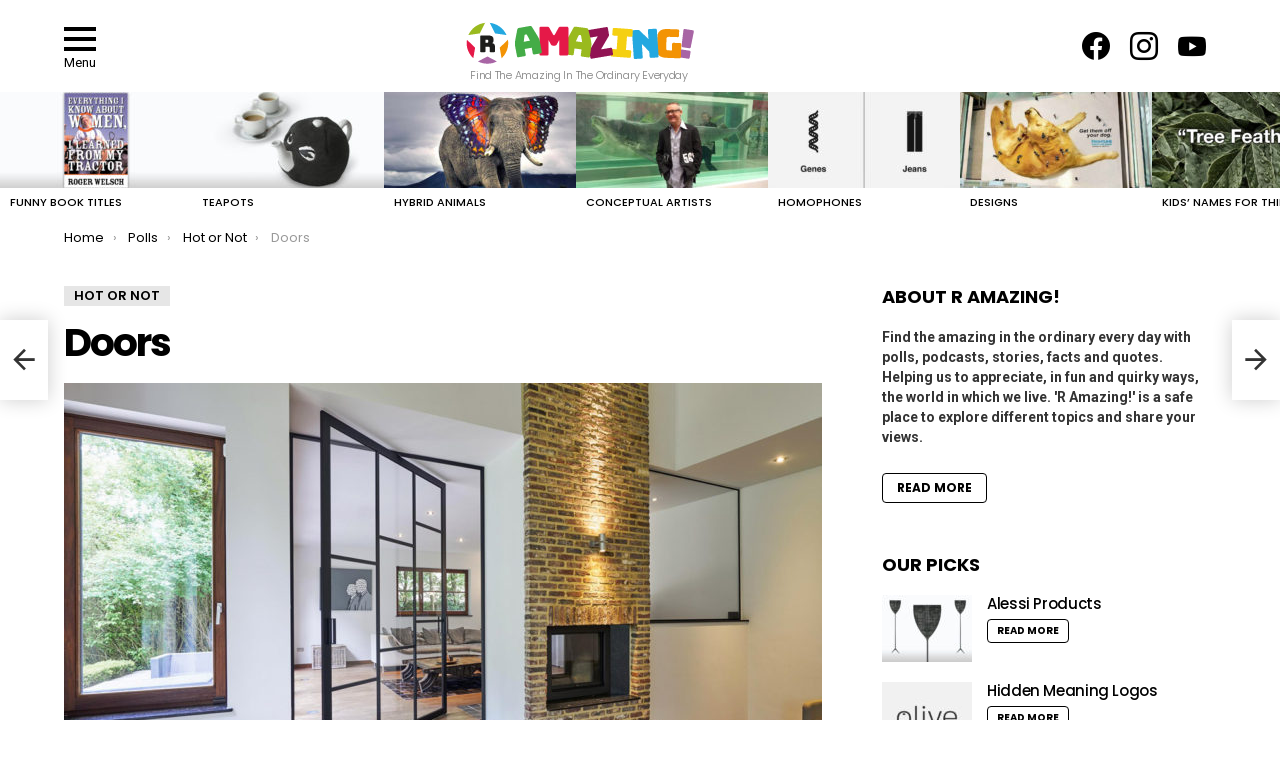

--- FILE ---
content_type: text/html; charset=UTF-8
request_url: https://r-amazing.com/snax_poll/doors/
body_size: 31753
content:
	<!DOCTYPE html>
<!--[if IE 8]>
<html class="no-js g1-off-outside lt-ie10 lt-ie9" id="ie8" dir="ltr" lang="en-GB" prefix="og: https://ogp.me/ns# og: http://ogp.me/ns#"
 xmlns:og="http://ogp.me/ns#"
 xmlns:fb="http://ogp.me/ns/fb#"><![endif]-->
<!--[if IE 9]>
<html class="no-js g1-off-outside lt-ie10" id="ie9" dir="ltr" lang="en-GB" prefix="og: https://ogp.me/ns# og: http://ogp.me/ns#"
 xmlns:og="http://ogp.me/ns#"
 xmlns:fb="http://ogp.me/ns/fb#"><![endif]-->
<!--[if !IE]><!-->
<html class="no-js g1-off-outside" dir="ltr" lang="en-GB" prefix="og: https://ogp.me/ns# og: http://ogp.me/ns#"
 xmlns:og="http://ogp.me/ns#"
 xmlns:fb="http://ogp.me/ns/fb#"><!--<![endif]-->
<head>
	<meta charset="UTF-8"/>
	<link rel="profile" href="https://gmpg.org/xfn/11"/>
	<link rel="pingback" href="https://r-amazing.com/xmlrpc.php"/>

	<title>Doors - R Amazing!</title>
	<style>img:is([sizes="auto" i], [sizes^="auto," i]) { contain-intrinsic-size: 3000px 1500px }</style>
	
		<!-- All in One SEO 4.8.1.1 - aioseo.com -->
	<meta name="description" content="How often do we walk through a gap in a wall without stopping to appreciate the benefits of the device that plugs that gap which we call the door? This list aims to change that by sharing amazing doors that’s design and creativity will enable us to just pause and be thankful that they have" />
	<meta name="robots" content="max-image-preview:large" />
	<meta name="author" content="Admin"/>
	<link rel="canonical" href="https://r-amazing.com/snax_poll/doors/" />
	<meta name="generator" content="All in One SEO (AIOSEO) 4.8.1.1" />
		<meta property="og:locale" content="en_GB" />
		<meta property="og:site_name" content="R Amazing! - Find The Amazing In The Ordinary Everyday" />
		<meta property="og:type" content="article" />
		<meta property="og:title" content="Doors - R Amazing!" />
		<meta property="og:description" content="How often do we walk through a gap in a wall without stopping to appreciate the benefits of the device that plugs that gap which we call the door? This list aims to change that by sharing amazing doors that’s design and creativity will enable us to just pause and be thankful that they have" />
		<meta property="og:url" content="https://r-amazing.com/snax_poll/doors/" />
		<meta property="og:image" content="https://r-amazing.com/wp-content/uploads/2019/03/logo-dark-bg.svg" />
		<meta property="og:image:secure_url" content="https://r-amazing.com/wp-content/uploads/2019/03/logo-dark-bg.svg" />
		<meta property="og:image:width" content="1" />
		<meta property="og:image:height" content="1" />
		<meta property="article:published_time" content="2019-12-20T14:28:00+00:00" />
		<meta property="article:modified_time" content="2021-07-06T11:01:49+00:00" />
		<meta property="article:publisher" content="https://www.facebook.com/OrdinarilyAmazing" />
		<meta name="twitter:card" content="summary_large_image" />
		<meta name="twitter:title" content="Doors - R Amazing!" />
		<meta name="twitter:description" content="How often do we walk through a gap in a wall without stopping to appreciate the benefits of the device that plugs that gap which we call the door? This list aims to change that by sharing amazing doors that’s design and creativity will enable us to just pause and be thankful that they have" />
		<meta name="twitter:image" content="https://r-amazing.com/wp-content/uploads/2019/03/logo-dark-bg.svg" />
		<script type="application/ld+json" class="aioseo-schema">
			{"@context":"https:\/\/schema.org","@graph":[{"@type":"BreadcrumbList","@id":"https:\/\/r-amazing.com\/snax_poll\/doors\/#breadcrumblist","itemListElement":[{"@type":"ListItem","@id":"https:\/\/r-amazing.com\/#listItem","position":1,"name":"Home","item":"https:\/\/r-amazing.com\/","nextItem":{"@type":"ListItem","@id":"https:\/\/r-amazing.com\/snax_poll\/doors\/#listItem","name":"Doors"}},{"@type":"ListItem","@id":"https:\/\/r-amazing.com\/snax_poll\/doors\/#listItem","position":2,"name":"Doors","previousItem":{"@type":"ListItem","@id":"https:\/\/r-amazing.com\/#listItem","name":"Home"}}]},{"@type":"Organization","@id":"https:\/\/r-amazing.com\/#organization","name":"R Amazing!","description":"Find The Amazing In The Ordinary Everyday","url":"https:\/\/r-amazing.com\/","logo":{"@type":"ImageObject","url":"https:\/\/r-amazing.com\/wp-content\/uploads\/2019\/03\/logo-dark-bg.svg","@id":"https:\/\/r-amazing.com\/snax_poll\/doors\/#organizationLogo","caption":"R Amazing"},"image":{"@id":"https:\/\/r-amazing.com\/snax_poll\/doors\/#organizationLogo"},"sameAs":["https:\/\/www.facebook.com\/OrdinarilyAmazing","https:\/\/www.instagram.com\/theordinaryisamazing\/","https:\/\/www.youtube.com\/channel\/UC30YJO0KCdSvpz59OagZU3g"]},{"@type":"Person","@id":"https:\/\/r-amazing.com\/author\/admin\/#author","url":"https:\/\/r-amazing.com\/author\/admin\/","name":"Admin","image":{"@type":"ImageObject","@id":"https:\/\/r-amazing.com\/snax_poll\/doors\/#authorImage","url":"https:\/\/secure.gravatar.com\/avatar\/28df4ed8e92e70bd8002cc83070f8c1e?s=96&d=mm&r=g","width":96,"height":96,"caption":"Admin"}},{"@type":"WebPage","@id":"https:\/\/r-amazing.com\/snax_poll\/doors\/#webpage","url":"https:\/\/r-amazing.com\/snax_poll\/doors\/","name":"Doors - R Amazing!","description":"How often do we walk through a gap in a wall without stopping to appreciate the benefits of the device that plugs that gap which we call the door? This list aims to change that by sharing amazing doors that\u2019s design and creativity will enable us to just pause and be thankful that they have","inLanguage":"en-GB","isPartOf":{"@id":"https:\/\/r-amazing.com\/#website"},"breadcrumb":{"@id":"https:\/\/r-amazing.com\/snax_poll\/doors\/#breadcrumblist"},"author":{"@id":"https:\/\/r-amazing.com\/author\/admin\/#author"},"creator":{"@id":"https:\/\/r-amazing.com\/author\/admin\/#author"},"image":{"@type":"ImageObject","url":"https:\/\/r-amazing.com\/wp-content\/uploads\/2020\/12\/Doors-Spinning-Glass.jpg","@id":"https:\/\/r-amazing.com\/snax_poll\/doors\/#mainImage","width":1200,"height":627,"caption":"Amazing Doors - Rotating Glass Door"},"primaryImageOfPage":{"@id":"https:\/\/r-amazing.com\/snax_poll\/doors\/#mainImage"},"datePublished":"2019-12-20T14:28:00+00:00","dateModified":"2021-07-06T12:01:49+01:00"},{"@type":"WebSite","@id":"https:\/\/r-amazing.com\/#website","url":"https:\/\/r-amazing.com\/","name":"R Amazing!","description":"Find The Amazing In The Ordinary Everyday","inLanguage":"en-GB","publisher":{"@id":"https:\/\/r-amazing.com\/#organization"}}]}
		</script>
		<!-- All in One SEO -->


<!-- Open Graph Meta Tags generated by MashShare 4.0.47 - https://mashshare.net -->
<meta property="og:type" content="article" /> 
<meta property="og:title" content="Doors" />
<meta property="og:description" content="How often do we walk through a gap in a wall without stopping to appreciate the benefits of the device that plugs that gap which we call the door?    This list aims to change that by" />
<meta property="og:image" content="https://r-amazing.com/wp-content/uploads/2020/12/Doors-Spinning-Glass.jpg" />
<meta property="og:url" content="https://r-amazing.com/snax_poll/doors/" />
<meta property="og:site_name" content="R Amazing!" />
<meta property="article:published_time" content="2019-12-20T14:28:00+00:00" />
<meta property="article:modified_time" content="2021-07-06T12:01:49+01:00" />
<meta property="og:updated_time" content="2021-07-06T12:01:49+01:00" />
<!-- Open Graph Meta Tags generated by MashShare 4.0.47 - https://www.mashshare.net -->
<!-- Twitter Card generated by MashShare 4.0.47 - https://www.mashshare.net -->
<meta property="og:image:width" content="1200" />
<meta property="og:image:height" content="627" />
<meta name="twitter:card" content="summary_large_image">
<meta name="twitter:title" content="Doors">
<meta name="twitter:description" content="How often do we walk through a gap in a wall without stopping to appreciate the benefits of the device that plugs that gap which we call the door?    This list aims to change that by">
<meta name="twitter:image" content="https://r-amazing.com/wp-content/uploads/2020/12/Doors-Spinning-Glass.jpg">
<!-- Twitter Card generated by MashShare 4.0.47 - https://www.mashshare.net -->


<meta name="viewport" content="initial-scale=1.0, minimum-scale=1.0, height=device-height, width=device-width" />
<meta property="og:locale" content="en_GB" />
<meta property="og:type" content="article" />
<meta property="og:title" content="Doors" />
<meta property="og:description" content="How often do we walk through a gap in a wall without stopping to appreciate the benefits of the device that plugs that gap which we call the door? This list aims to change that by sharing amazing doors that’s design and creativity will enable us to just pause and be thankful that they have" />
<meta property="og:url" content="https://r-amazing.com/snax_poll/doors/" />
<meta property="og:site_name" content="R Amazing!" />
<meta property="article:tag" content="Architecture" />
<meta property="article:tag" content="creative" />
<meta property="article:tag" content="Design" />
<meta property="article:tag" content="designs" />
<meta property="article:section" content="Hot or Not" />
<meta property="og:image" content="https://r-amazing.com/wp-content/uploads/2020/12/Doors-Spinning-Glass.jpg" />
<meta property="og:image:secure_url" content="https://r-amazing.com/wp-content/uploads/2020/12/Doors-Spinning-Glass.jpg" />
<meta property="og:image:width" content="1200" />
<meta property="og:image:height" content="627" />
<link rel='dns-prefetch' href='//fonts.googleapis.com' />
<link rel='preconnect' href='https://fonts.gstatic.com' />
<link rel="alternate" type="application/rss+xml" title="R Amazing! &raquo; Feed" href="https://r-amazing.com/feed/" />
<link rel="alternate" type="application/rss+xml" title="R Amazing! &raquo; Comments Feed" href="https://r-amazing.com/comments/feed/" />
<script type="text/javascript" id="wpp-js" src="https://r-amazing.com/wp-content/plugins/wordpress-popular-posts/assets/js/wpp.min.js?ver=7.2.0" data-sampling="0" data-sampling-rate="100" data-api-url="https://r-amazing.com/wp-json/wordpress-popular-posts" data-post-id="13292" data-token="d533dea0b3" data-lang="0" data-debug="0"></script>
<link rel="alternate" type="application/rss+xml" title="R Amazing! &raquo; Doors Comments Feed" href="https://r-amazing.com/snax_poll/doors/feed/" />
		<!-- This site uses the Google Analytics by MonsterInsights plugin v9.11.1 - Using Analytics tracking - https://www.monsterinsights.com/ -->
		<!-- Note: MonsterInsights is not currently configured on this site. The site owner needs to authenticate with Google Analytics in the MonsterInsights settings panel. -->
					<!-- No tracking code set -->
				<!-- / Google Analytics by MonsterInsights -->
		<script type="text/javascript">
/* <![CDATA[ */
window._wpemojiSettings = {"baseUrl":"https:\/\/s.w.org\/images\/core\/emoji\/15.0.3\/72x72\/","ext":".png","svgUrl":"https:\/\/s.w.org\/images\/core\/emoji\/15.0.3\/svg\/","svgExt":".svg","source":{"concatemoji":"https:\/\/r-amazing.com\/wp-includes\/js\/wp-emoji-release.min.js?ver=6.7.4"}};
/*! This file is auto-generated */
!function(i,n){var o,s,e;function c(e){try{var t={supportTests:e,timestamp:(new Date).valueOf()};sessionStorage.setItem(o,JSON.stringify(t))}catch(e){}}function p(e,t,n){e.clearRect(0,0,e.canvas.width,e.canvas.height),e.fillText(t,0,0);var t=new Uint32Array(e.getImageData(0,0,e.canvas.width,e.canvas.height).data),r=(e.clearRect(0,0,e.canvas.width,e.canvas.height),e.fillText(n,0,0),new Uint32Array(e.getImageData(0,0,e.canvas.width,e.canvas.height).data));return t.every(function(e,t){return e===r[t]})}function u(e,t,n){switch(t){case"flag":return n(e,"\ud83c\udff3\ufe0f\u200d\u26a7\ufe0f","\ud83c\udff3\ufe0f\u200b\u26a7\ufe0f")?!1:!n(e,"\ud83c\uddfa\ud83c\uddf3","\ud83c\uddfa\u200b\ud83c\uddf3")&&!n(e,"\ud83c\udff4\udb40\udc67\udb40\udc62\udb40\udc65\udb40\udc6e\udb40\udc67\udb40\udc7f","\ud83c\udff4\u200b\udb40\udc67\u200b\udb40\udc62\u200b\udb40\udc65\u200b\udb40\udc6e\u200b\udb40\udc67\u200b\udb40\udc7f");case"emoji":return!n(e,"\ud83d\udc26\u200d\u2b1b","\ud83d\udc26\u200b\u2b1b")}return!1}function f(e,t,n){var r="undefined"!=typeof WorkerGlobalScope&&self instanceof WorkerGlobalScope?new OffscreenCanvas(300,150):i.createElement("canvas"),a=r.getContext("2d",{willReadFrequently:!0}),o=(a.textBaseline="top",a.font="600 32px Arial",{});return e.forEach(function(e){o[e]=t(a,e,n)}),o}function t(e){var t=i.createElement("script");t.src=e,t.defer=!0,i.head.appendChild(t)}"undefined"!=typeof Promise&&(o="wpEmojiSettingsSupports",s=["flag","emoji"],n.supports={everything:!0,everythingExceptFlag:!0},e=new Promise(function(e){i.addEventListener("DOMContentLoaded",e,{once:!0})}),new Promise(function(t){var n=function(){try{var e=JSON.parse(sessionStorage.getItem(o));if("object"==typeof e&&"number"==typeof e.timestamp&&(new Date).valueOf()<e.timestamp+604800&&"object"==typeof e.supportTests)return e.supportTests}catch(e){}return null}();if(!n){if("undefined"!=typeof Worker&&"undefined"!=typeof OffscreenCanvas&&"undefined"!=typeof URL&&URL.createObjectURL&&"undefined"!=typeof Blob)try{var e="postMessage("+f.toString()+"("+[JSON.stringify(s),u.toString(),p.toString()].join(",")+"));",r=new Blob([e],{type:"text/javascript"}),a=new Worker(URL.createObjectURL(r),{name:"wpTestEmojiSupports"});return void(a.onmessage=function(e){c(n=e.data),a.terminate(),t(n)})}catch(e){}c(n=f(s,u,p))}t(n)}).then(function(e){for(var t in e)n.supports[t]=e[t],n.supports.everything=n.supports.everything&&n.supports[t],"flag"!==t&&(n.supports.everythingExceptFlag=n.supports.everythingExceptFlag&&n.supports[t]);n.supports.everythingExceptFlag=n.supports.everythingExceptFlag&&!n.supports.flag,n.DOMReady=!1,n.readyCallback=function(){n.DOMReady=!0}}).then(function(){return e}).then(function(){var e;n.supports.everything||(n.readyCallback(),(e=n.source||{}).concatemoji?t(e.concatemoji):e.wpemoji&&e.twemoji&&(t(e.twemoji),t(e.wpemoji)))}))}((window,document),window._wpemojiSettings);
/* ]]> */
</script>
<style id='wp-emoji-styles-inline-css' type='text/css'>

	img.wp-smiley, img.emoji {
		display: inline !important;
		border: none !important;
		box-shadow: none !important;
		height: 1em !important;
		width: 1em !important;
		margin: 0 0.07em !important;
		vertical-align: -0.1em !important;
		background: none !important;
		padding: 0 !important;
	}
</style>
<style id='classic-theme-styles-inline-css' type='text/css'>
/*! This file is auto-generated */
.wp-block-button__link{color:#fff;background-color:#32373c;border-radius:9999px;box-shadow:none;text-decoration:none;padding:calc(.667em + 2px) calc(1.333em + 2px);font-size:1.125em}.wp-block-file__button{background:#32373c;color:#fff;text-decoration:none}
</style>
<style id='global-styles-inline-css' type='text/css'>
:root{--wp--preset--aspect-ratio--square: 1;--wp--preset--aspect-ratio--4-3: 4/3;--wp--preset--aspect-ratio--3-4: 3/4;--wp--preset--aspect-ratio--3-2: 3/2;--wp--preset--aspect-ratio--2-3: 2/3;--wp--preset--aspect-ratio--16-9: 16/9;--wp--preset--aspect-ratio--9-16: 9/16;--wp--preset--color--black: #000000;--wp--preset--color--cyan-bluish-gray: #abb8c3;--wp--preset--color--white: #ffffff;--wp--preset--color--pale-pink: #f78da7;--wp--preset--color--vivid-red: #cf2e2e;--wp--preset--color--luminous-vivid-orange: #ff6900;--wp--preset--color--luminous-vivid-amber: #fcb900;--wp--preset--color--light-green-cyan: #7bdcb5;--wp--preset--color--vivid-green-cyan: #00d084;--wp--preset--color--pale-cyan-blue: #8ed1fc;--wp--preset--color--vivid-cyan-blue: #0693e3;--wp--preset--color--vivid-purple: #9b51e0;--wp--preset--gradient--vivid-cyan-blue-to-vivid-purple: linear-gradient(135deg,rgba(6,147,227,1) 0%,rgb(155,81,224) 100%);--wp--preset--gradient--light-green-cyan-to-vivid-green-cyan: linear-gradient(135deg,rgb(122,220,180) 0%,rgb(0,208,130) 100%);--wp--preset--gradient--luminous-vivid-amber-to-luminous-vivid-orange: linear-gradient(135deg,rgba(252,185,0,1) 0%,rgba(255,105,0,1) 100%);--wp--preset--gradient--luminous-vivid-orange-to-vivid-red: linear-gradient(135deg,rgba(255,105,0,1) 0%,rgb(207,46,46) 100%);--wp--preset--gradient--very-light-gray-to-cyan-bluish-gray: linear-gradient(135deg,rgb(238,238,238) 0%,rgb(169,184,195) 100%);--wp--preset--gradient--cool-to-warm-spectrum: linear-gradient(135deg,rgb(74,234,220) 0%,rgb(151,120,209) 20%,rgb(207,42,186) 40%,rgb(238,44,130) 60%,rgb(251,105,98) 80%,rgb(254,248,76) 100%);--wp--preset--gradient--blush-light-purple: linear-gradient(135deg,rgb(255,206,236) 0%,rgb(152,150,240) 100%);--wp--preset--gradient--blush-bordeaux: linear-gradient(135deg,rgb(254,205,165) 0%,rgb(254,45,45) 50%,rgb(107,0,62) 100%);--wp--preset--gradient--luminous-dusk: linear-gradient(135deg,rgb(255,203,112) 0%,rgb(199,81,192) 50%,rgb(65,88,208) 100%);--wp--preset--gradient--pale-ocean: linear-gradient(135deg,rgb(255,245,203) 0%,rgb(182,227,212) 50%,rgb(51,167,181) 100%);--wp--preset--gradient--electric-grass: linear-gradient(135deg,rgb(202,248,128) 0%,rgb(113,206,126) 100%);--wp--preset--gradient--midnight: linear-gradient(135deg,rgb(2,3,129) 0%,rgb(40,116,252) 100%);--wp--preset--font-size--small: 13px;--wp--preset--font-size--medium: 20px;--wp--preset--font-size--large: 36px;--wp--preset--font-size--x-large: 42px;--wp--preset--spacing--20: 0.44rem;--wp--preset--spacing--30: 0.67rem;--wp--preset--spacing--40: 1rem;--wp--preset--spacing--50: 1.5rem;--wp--preset--spacing--60: 2.25rem;--wp--preset--spacing--70: 3.38rem;--wp--preset--spacing--80: 5.06rem;--wp--preset--shadow--natural: 6px 6px 9px rgba(0, 0, 0, 0.2);--wp--preset--shadow--deep: 12px 12px 50px rgba(0, 0, 0, 0.4);--wp--preset--shadow--sharp: 6px 6px 0px rgba(0, 0, 0, 0.2);--wp--preset--shadow--outlined: 6px 6px 0px -3px rgba(255, 255, 255, 1), 6px 6px rgba(0, 0, 0, 1);--wp--preset--shadow--crisp: 6px 6px 0px rgba(0, 0, 0, 1);}:where(.is-layout-flex){gap: 0.5em;}:where(.is-layout-grid){gap: 0.5em;}body .is-layout-flex{display: flex;}.is-layout-flex{flex-wrap: wrap;align-items: center;}.is-layout-flex > :is(*, div){margin: 0;}body .is-layout-grid{display: grid;}.is-layout-grid > :is(*, div){margin: 0;}:where(.wp-block-columns.is-layout-flex){gap: 2em;}:where(.wp-block-columns.is-layout-grid){gap: 2em;}:where(.wp-block-post-template.is-layout-flex){gap: 1.25em;}:where(.wp-block-post-template.is-layout-grid){gap: 1.25em;}.has-black-color{color: var(--wp--preset--color--black) !important;}.has-cyan-bluish-gray-color{color: var(--wp--preset--color--cyan-bluish-gray) !important;}.has-white-color{color: var(--wp--preset--color--white) !important;}.has-pale-pink-color{color: var(--wp--preset--color--pale-pink) !important;}.has-vivid-red-color{color: var(--wp--preset--color--vivid-red) !important;}.has-luminous-vivid-orange-color{color: var(--wp--preset--color--luminous-vivid-orange) !important;}.has-luminous-vivid-amber-color{color: var(--wp--preset--color--luminous-vivid-amber) !important;}.has-light-green-cyan-color{color: var(--wp--preset--color--light-green-cyan) !important;}.has-vivid-green-cyan-color{color: var(--wp--preset--color--vivid-green-cyan) !important;}.has-pale-cyan-blue-color{color: var(--wp--preset--color--pale-cyan-blue) !important;}.has-vivid-cyan-blue-color{color: var(--wp--preset--color--vivid-cyan-blue) !important;}.has-vivid-purple-color{color: var(--wp--preset--color--vivid-purple) !important;}.has-black-background-color{background-color: var(--wp--preset--color--black) !important;}.has-cyan-bluish-gray-background-color{background-color: var(--wp--preset--color--cyan-bluish-gray) !important;}.has-white-background-color{background-color: var(--wp--preset--color--white) !important;}.has-pale-pink-background-color{background-color: var(--wp--preset--color--pale-pink) !important;}.has-vivid-red-background-color{background-color: var(--wp--preset--color--vivid-red) !important;}.has-luminous-vivid-orange-background-color{background-color: var(--wp--preset--color--luminous-vivid-orange) !important;}.has-luminous-vivid-amber-background-color{background-color: var(--wp--preset--color--luminous-vivid-amber) !important;}.has-light-green-cyan-background-color{background-color: var(--wp--preset--color--light-green-cyan) !important;}.has-vivid-green-cyan-background-color{background-color: var(--wp--preset--color--vivid-green-cyan) !important;}.has-pale-cyan-blue-background-color{background-color: var(--wp--preset--color--pale-cyan-blue) !important;}.has-vivid-cyan-blue-background-color{background-color: var(--wp--preset--color--vivid-cyan-blue) !important;}.has-vivid-purple-background-color{background-color: var(--wp--preset--color--vivid-purple) !important;}.has-black-border-color{border-color: var(--wp--preset--color--black) !important;}.has-cyan-bluish-gray-border-color{border-color: var(--wp--preset--color--cyan-bluish-gray) !important;}.has-white-border-color{border-color: var(--wp--preset--color--white) !important;}.has-pale-pink-border-color{border-color: var(--wp--preset--color--pale-pink) !important;}.has-vivid-red-border-color{border-color: var(--wp--preset--color--vivid-red) !important;}.has-luminous-vivid-orange-border-color{border-color: var(--wp--preset--color--luminous-vivid-orange) !important;}.has-luminous-vivid-amber-border-color{border-color: var(--wp--preset--color--luminous-vivid-amber) !important;}.has-light-green-cyan-border-color{border-color: var(--wp--preset--color--light-green-cyan) !important;}.has-vivid-green-cyan-border-color{border-color: var(--wp--preset--color--vivid-green-cyan) !important;}.has-pale-cyan-blue-border-color{border-color: var(--wp--preset--color--pale-cyan-blue) !important;}.has-vivid-cyan-blue-border-color{border-color: var(--wp--preset--color--vivid-cyan-blue) !important;}.has-vivid-purple-border-color{border-color: var(--wp--preset--color--vivid-purple) !important;}.has-vivid-cyan-blue-to-vivid-purple-gradient-background{background: var(--wp--preset--gradient--vivid-cyan-blue-to-vivid-purple) !important;}.has-light-green-cyan-to-vivid-green-cyan-gradient-background{background: var(--wp--preset--gradient--light-green-cyan-to-vivid-green-cyan) !important;}.has-luminous-vivid-amber-to-luminous-vivid-orange-gradient-background{background: var(--wp--preset--gradient--luminous-vivid-amber-to-luminous-vivid-orange) !important;}.has-luminous-vivid-orange-to-vivid-red-gradient-background{background: var(--wp--preset--gradient--luminous-vivid-orange-to-vivid-red) !important;}.has-very-light-gray-to-cyan-bluish-gray-gradient-background{background: var(--wp--preset--gradient--very-light-gray-to-cyan-bluish-gray) !important;}.has-cool-to-warm-spectrum-gradient-background{background: var(--wp--preset--gradient--cool-to-warm-spectrum) !important;}.has-blush-light-purple-gradient-background{background: var(--wp--preset--gradient--blush-light-purple) !important;}.has-blush-bordeaux-gradient-background{background: var(--wp--preset--gradient--blush-bordeaux) !important;}.has-luminous-dusk-gradient-background{background: var(--wp--preset--gradient--luminous-dusk) !important;}.has-pale-ocean-gradient-background{background: var(--wp--preset--gradient--pale-ocean) !important;}.has-electric-grass-gradient-background{background: var(--wp--preset--gradient--electric-grass) !important;}.has-midnight-gradient-background{background: var(--wp--preset--gradient--midnight) !important;}.has-small-font-size{font-size: var(--wp--preset--font-size--small) !important;}.has-medium-font-size{font-size: var(--wp--preset--font-size--medium) !important;}.has-large-font-size{font-size: var(--wp--preset--font-size--large) !important;}.has-x-large-font-size{font-size: var(--wp--preset--font-size--x-large) !important;}
:where(.wp-block-post-template.is-layout-flex){gap: 1.25em;}:where(.wp-block-post-template.is-layout-grid){gap: 1.25em;}
:where(.wp-block-columns.is-layout-flex){gap: 2em;}:where(.wp-block-columns.is-layout-grid){gap: 2em;}
:root :where(.wp-block-pullquote){font-size: 1.5em;line-height: 1.6;}
</style>
<link rel='stylesheet' id='adace-style-css' href='https://r-amazing.com/wp-content/plugins/ad-ace/assets/css/style.min.css?ver=1.3.27' type='text/css' media='all' />
<link rel='stylesheet' id='shoppable-images-css-css' href='https://r-amazing.com/wp-content/plugins/ad-ace/assets/css/shoppable-images-front.min.css?ver=1.3.27' type='text/css' media='all' />
<link rel='stylesheet' id='cace-all-css' href='https://r-amazing.com/wp-content/plugins/comment-ace/assets/css/all.min.css?ver=1.0.7' type='text/css' media='all' />
<link rel='stylesheet' id='contact-form-7-css' href='https://r-amazing.com/wp-content/plugins/contact-form-7/includes/css/styles.css?ver=5.8' type='text/css' media='all' />
<link rel='stylesheet' id='mashsb-styles-css' href='https://r-amazing.com/wp-content/plugins/mashsharer/assets/css/mashsb.min.css?ver=4.0.47' type='text/css' media='all' />
<style id='mashsb-styles-inline-css' type='text/css'>
.mashsb-count {color:#cccccc;}@media only screen and (min-width:568px){.mashsb-buttons a {min-width: 177px;}}
</style>
<link rel='stylesheet' id='mace-lazy-load-youtube-css' href='https://r-amazing.com/wp-content/plugins/media-ace/includes/lazy-load/assets/css/youtube.min.css?ver=1.4.12' type='text/css' media='all' />
<link rel='stylesheet' id='mace-gallery-css' href='https://r-amazing.com/wp-content/plugins/media-ace/includes/gallery/css/gallery.min.css?ver=6.7.4' type='text/css' media='all' />
<link rel='stylesheet' id='snax-css' href='https://r-amazing.com/wp-content/plugins/snax/css/snax.min.css?ver=1.93' type='text/css' media='all' />
<link rel='stylesheet' id='snax-single-poll-css' href='https://r-amazing.com/wp-content/plugins/snax/css/snax-single-poll.min.css?ver=1.93' type='text/css' media='all' />
<link rel='stylesheet' id='jquery-magnific-popup-css' href='https://r-amazing.com/wp-content/plugins/snax/assets/js/jquery.magnific-popup/magnific-popup.css?ver=6.7.4' type='text/css' media='all' />
<link rel='stylesheet' id='wyr-main-css' href='https://r-amazing.com/wp-content/plugins/whats-your-reaction/css/main.min.css?ver=1.3.19' type='text/css' media='all' />
<link rel='stylesheet' id='wordpress-popular-posts-css-css' href='https://r-amazing.com/wp-content/plugins/wordpress-popular-posts/assets/css/wpp.css?ver=7.2.0' type='text/css' media='all' />
<link rel='stylesheet' id='g1-main-css' href='https://r-amazing.com/wp-content/themes/bimber/css/9.2.5/styles/minimal/all-light.min.css?ver=9.2.5' type='text/css' media='all' />
<link rel='stylesheet' id='bimber-single-css' href='https://r-amazing.com/wp-content/themes/bimber/css/9.2.5/styles/minimal/single-light.min.css?ver=9.2.5' type='text/css' media='all' />
<link rel='stylesheet' id='bimber-comments-css' href='https://r-amazing.com/wp-content/themes/bimber/css/9.2.5/styles/minimal/comments-light.min.css?ver=9.2.5' type='text/css' media='all' />
<link rel='stylesheet' id='bimber-google-fonts-css' href='//fonts.googleapis.com/css?family=Roboto%3A400%2C300%2C500%2C600%2C700%2C900%7CPoppins%3A400%2C300%2C500%2C600%2C700&#038;subset=latin%2Clatin-ext&#038;display=swap&#038;ver=9.2.5' type='text/css' media='all' />
<link rel='stylesheet' id='bimber-dynamic-style-css' href='https://r-amazing.com/wp-content/uploads/dynamic-style-1713171906.css' type='text/css' media='all' />
<link rel='stylesheet' id='bimber-style-css' href='https://r-amazing.com/wp-content/themes/bimber-child-theme/style.css?ver=6.7.4' type='text/css' media='all' />
<style id='akismet-widget-style-inline-css' type='text/css'>

			.a-stats {
				--akismet-color-mid-green: #357b49;
				--akismet-color-white: #fff;
				--akismet-color-light-grey: #f6f7f7;

				max-width: 350px;
				width: auto;
			}

			.a-stats * {
				all: unset;
				box-sizing: border-box;
			}

			.a-stats strong {
				font-weight: 600;
			}

			.a-stats a.a-stats__link,
			.a-stats a.a-stats__link:visited,
			.a-stats a.a-stats__link:active {
				background: var(--akismet-color-mid-green);
				border: none;
				box-shadow: none;
				border-radius: 8px;
				color: var(--akismet-color-white);
				cursor: pointer;
				display: block;
				font-family: -apple-system, BlinkMacSystemFont, 'Segoe UI', 'Roboto', 'Oxygen-Sans', 'Ubuntu', 'Cantarell', 'Helvetica Neue', sans-serif;
				font-weight: 500;
				padding: 12px;
				text-align: center;
				text-decoration: none;
				transition: all 0.2s ease;
			}

			/* Extra specificity to deal with TwentyTwentyOne focus style */
			.widget .a-stats a.a-stats__link:focus {
				background: var(--akismet-color-mid-green);
				color: var(--akismet-color-white);
				text-decoration: none;
			}

			.a-stats a.a-stats__link:hover {
				filter: brightness(110%);
				box-shadow: 0 4px 12px rgba(0, 0, 0, 0.06), 0 0 2px rgba(0, 0, 0, 0.16);
			}

			.a-stats .count {
				color: var(--akismet-color-white);
				display: block;
				font-size: 1.5em;
				line-height: 1.4;
				padding: 0 13px;
				white-space: nowrap;
			}
		
</style>
<link rel='stylesheet' id='subscribe-forms-css-css' href='https://r-amazing.com/wp-content/plugins/easy-social-share-buttons3/assets/modules/subscribe-forms.min.css?ver=8.5' type='text/css' media='all' />
<link rel='stylesheet' id='easy-social-share-buttons-display-methods-css' href='https://r-amazing.com/wp-content/plugins/easy-social-share-buttons3/assets/css/essb-display-methods.min.css?ver=8.5' type='text/css' media='all' />
<link rel='stylesheet' id='easy-social-share-buttons-css' href='https://r-amazing.com/wp-content/plugins/easy-social-share-buttons3/assets/css/easy-social-share-buttons.min.css?ver=8.5' type='text/css' media='all' />
<style id='easy-social-share-buttons-inline-css' type='text/css'>
.essb_topbar .essb_topbar_inner{max-width:1152px;margin:0 auto;padding-left:0;padding-right:0;}.essb_topbar{margin-top:-200px;}
</style>
<link rel='stylesheet' id='cace-form-css' href='https://r-amazing.com/wp-content/plugins/comment-ace/assets/css/form.min.css?ver=1.0.7' type='text/css' media='all' />
<link rel='stylesheet' id='bimber-snax-extra-css' href='https://r-amazing.com/wp-content/themes/bimber/css/9.2.5/styles/minimal/snax-extra-light.min.css?ver=9.2.5' type='text/css' media='all' />
<link rel='stylesheet' id='bimber-vc-css' href='https://r-amazing.com/wp-content/themes/bimber/css/9.2.5/styles/minimal/vc-light.min.css?ver=9.2.5' type='text/css' media='all' />
<link rel='stylesheet' id='bimber-essb-css' href='https://r-amazing.com/wp-content/themes/bimber/css/9.2.5/styles/minimal/essb-light.min.css?ver=9.2.5' type='text/css' media='all' />
<link rel='stylesheet' id='bimber-mashshare-css' href='https://r-amazing.com/wp-content/themes/bimber/css/9.2.5/styles/minimal/mashshare-light.min.css?ver=9.2.5' type='text/css' media='all' />
<link rel='stylesheet' id='wpgdprc-front-css-css' href='https://r-amazing.com/wp-content/plugins/wp-gdpr-compliance/Assets/css/front.css?ver=1676802590' type='text/css' media='all' />
<style id='wpgdprc-front-css-inline-css' type='text/css'>
:root{--wp-gdpr--bar--background-color: #000000;--wp-gdpr--bar--color: #ffffff;--wp-gdpr--button--background-color: #000000;--wp-gdpr--button--background-color--darken: #000000;--wp-gdpr--button--color: #ffffff;}
</style>
<script type="text/javascript" src="https://r-amazing.com/wp-content/plugins/svg-support/vendor/DOMPurify/DOMPurify.min.js?ver=1.0.1" id="bodhi-dompurify-library-js"></script>
<script type="text/javascript" src="https://r-amazing.com/wp-includes/js/jquery/jquery.min.js?ver=3.7.1" id="jquery-core-js"></script>
<script type="text/javascript" src="https://r-amazing.com/wp-includes/js/jquery/jquery-migrate.min.js?ver=3.4.1" id="jquery-migrate-js"></script>
<script type="text/javascript" src="https://r-amazing.com/wp-content/plugins/ad-ace/assets/js/slot-slideup.js?ver=1.3.27" id="adace-slot-slideup-js"></script>
<script type="text/javascript" src="https://r-amazing.com/wp-content/plugins/ad-ace/includes/shoppable-images/assets/js/shoppable-images-front.js?ver=1.3.27" id="shoppable-images-js-js"></script>
<script type="text/javascript" src="https://r-amazing.com/wp-content/plugins/ad-ace/assets/js/coupons.js?ver=1.3.27" id="adace-coupons-js"></script>
<script type="text/javascript" id="mashsb-js-extra">
/* <![CDATA[ */
var mashsb = {"shares":"0","round_shares":"1","animate_shares":"0","dynamic_buttons":"0","share_url":"https:\/\/r-amazing.com\/snax_poll\/doors\/","title":"Doors","image":"https:\/\/r-amazing.com\/wp-content\/uploads\/2020\/12\/Doors-Spinning-Glass.jpg","desc":"How often do we walk through a gap in a wall without stopping to appreciate the benefits of the device that plugs that gap which we call the door?\r\n\r\nThis list aims to change that by \u2026","hashtag":"","subscribe":"content","subscribe_url":"","activestatus":"1","singular":"1","twitter_popup":"1","refresh":"0","nonce":"dcbd41ab03","postid":"13292","servertime":"1768012743","ajaxurl":"https:\/\/r-amazing.com\/wp-admin\/admin-ajax.php"};
/* ]]> */
</script>
<script type="text/javascript" src="https://r-amazing.com/wp-content/plugins/mashsharer/assets/js/mashsb.min.js?ver=4.0.47" id="mashsb-js"></script>
<script type="text/javascript" src="https://r-amazing.com/wp-content/plugins/svg-support/js/min/svgs-inline-min.js?ver=2.5.8" id="bodhi_svg_inline-js"></script>
<script type="text/javascript" id="bodhi_svg_inline-js-after">
/* <![CDATA[ */
cssTarget={"Bodhi":"img.style-svg","ForceInlineSVG":"style-svg"};ForceInlineSVGActive="false";frontSanitizationEnabled="on";
/* ]]> */
</script>
<script type="text/javascript" src="https://r-amazing.com/wp-content/themes/bimber/js/modernizr/modernizr-custom.min.js?ver=3.3.0" id="modernizr-js"></script>
<script type="text/javascript" id="commentace-core-js-extra">
/* <![CDATA[ */
var commentace = {"ajax_url":"https:\/\/r-amazing.com\/wp-admin\/admin-ajax.php","nonce":"ae0d21fd1f","in_debug_mode":"","user_logged_in":"","login_url":"https:\/\/r-amazing.com\/wp-login.php","number_format":{"decimals":0,"dec_point":".","thousands_sep":","},"i18n":{"remove":"Remove","login_required":"You must be logged in to perform that action","copied_to_clipboard":"Copied to your clipboard"}};
/* ]]> */
</script>
<script type="text/javascript" src="https://r-amazing.com/wp-content/plugins/comment-ace/assets/js/core.js?ver=1.0.7" id="commentace-core-js"></script>
<script type="text/javascript" src="https://r-amazing.com/wp-content/plugins/comment-ace/assets/js/comments.js?ver=1.0.7" id="commentace-comments-js"></script>
<script type="text/javascript" id="wpgdprc-front-js-js-extra">
/* <![CDATA[ */
var wpgdprcFront = {"ajaxUrl":"https:\/\/r-amazing.com\/wp-admin\/admin-ajax.php","ajaxNonce":"e7d25c37d1","ajaxArg":"security","pluginPrefix":"wpgdprc","blogId":"1","isMultiSite":"","locale":"en_GB","showSignUpModal":"","showFormModal":"","cookieName":"wpgdprc-consent","consentVersion":"","path":"\/","prefix":"wpgdprc"};
/* ]]> */
</script>
<script type="text/javascript" src="https://r-amazing.com/wp-content/plugins/wp-gdpr-compliance/Assets/js/front.min.js?ver=1676802590" id="wpgdprc-front-js-js"></script>
<script></script><link rel="https://api.w.org/" href="https://r-amazing.com/wp-json/" /><link rel="EditURI" type="application/rsd+xml" title="RSD" href="https://r-amazing.com/xmlrpc.php?rsd" />
<link rel='shortlink' href='https://r-amazing.com/?p=13292' />
<link rel="alternate" title="oEmbed (JSON)" type="application/json+oembed" href="https://r-amazing.com/wp-json/oembed/1.0/embed?url=https%3A%2F%2Fr-amazing.com%2Fsnax_poll%2Fdoors%2F" />
<link rel="alternate" title="oEmbed (XML)" type="text/xml+oembed" href="https://r-amazing.com/wp-json/oembed/1.0/embed?url=https%3A%2F%2Fr-amazing.com%2Fsnax_poll%2Fdoors%2F&#038;format=xml" />
<meta property="fb:app_id" content="366687073990358"/><link rel="preload" href="https://r-amazing.com/wp-content/plugins/g1-socials/css/iconfont/fonts/g1-socials.woff" as="font" type="font/woff" crossorigin="anonymous">	<style>
		.lazyload, .lazyloading {
			opacity: 0;
		}
		.lazyloaded {
			opacity: 1;
		}
		.lazyload,
		.lazyloading,
		.lazyloaded {
			transition: opacity 0.175s ease-in-out;
		}

		iframe.lazyloading {
			opacity: 1;
			transition: opacity 0.375s ease-in-out;
			background: #f2f2f2 no-repeat center;
		}
		iframe.lazyloaded {
			opacity: 1;
		}
	</style>
	<link rel="preload" href="https://r-amazing.com/wp-content/plugins/snax/css/snaxicon/fonts/snaxicon.woff" as="font" type="font/woff" crossorigin="anonymous">            <style id="wpp-loading-animation-styles">@-webkit-keyframes bgslide{from{background-position-x:0}to{background-position-x:-200%}}@keyframes bgslide{from{background-position-x:0}to{background-position-x:-200%}}.wpp-widget-block-placeholder,.wpp-shortcode-placeholder{margin:0 auto;width:60px;height:3px;background:#dd3737;background:linear-gradient(90deg,#dd3737 0%,#571313 10%,#dd3737 100%);background-size:200% auto;border-radius:3px;-webkit-animation:bgslide 1s infinite linear;animation:bgslide 1s infinite linear}</style>
            	<style>
	@font-face {
		font-family: "bimber";
							src:url("https://r-amazing.com/wp-content/themes/bimber/css/9.2.5/bimber/fonts/bimber.eot");
			src:url("https://r-amazing.com/wp-content/themes/bimber/css/9.2.5/bimber/fonts/bimber.eot?#iefix") format("embedded-opentype"),
			url("https://r-amazing.com/wp-content/themes/bimber/css/9.2.5/bimber/fonts/bimber.woff") format("woff"),
			url("https://r-amazing.com/wp-content/themes/bimber/css/9.2.5/bimber/fonts/bimber.ttf") format("truetype"),
			url("https://r-amazing.com/wp-content/themes/bimber/css/9.2.5/bimber/fonts/bimber.svg#bimber") format("svg");
				font-weight: normal;
		font-style: normal;
		font-display: block;
	}
	</style>
	<!-- Google tag (gtag.js) -->
<script async src="https://www.googletagmanager.com/gtag/js?id=G-Q1SBEE4Y05"></script>
<script>
  window.dataLayer = window.dataLayer || [];
  function gtag(){dataLayer.push(arguments);}
  gtag('js', new Date());

  gtag('config', 'G-Q1SBEE4Y05');
</script><meta name="generator" content="Elementor 3.16.3; features: e_dom_optimization, e_optimized_assets_loading, e_optimized_css_loading, additional_custom_breakpoints; settings: css_print_method-external, google_font-enabled, font_display-swap">
<meta name="generator" content="Powered by WPBakery Page Builder - drag and drop page builder for WordPress."/>
<link rel="preload" href="https://r-amazing.com/wp-content/plugins/comment-ace/assets/css/iconfont/fonts/cace.woff" as="font" type="font/woff" crossorigin="anonymous"><link rel="icon" href="https://r-amazing.com/wp-content/uploads/2019/03/cropped-favicon-32x32.png" sizes="32x32" />
<link rel="icon" href="https://r-amazing.com/wp-content/uploads/2019/03/cropped-favicon-192x192.png" sizes="192x192" />
<link rel="apple-touch-icon" href="https://r-amazing.com/wp-content/uploads/2019/03/cropped-favicon-180x180.png" />
<meta name="msapplication-TileImage" content="https://r-amazing.com/wp-content/uploads/2019/03/cropped-favicon-270x270.png" />
	<script>if("undefined"!=typeof localStorage){var nsfwItemId=document.getElementsByName("g1:nsfw-item-id");nsfwItemId=nsfwItemId.length>0?nsfwItemId[0].getAttribute("content"):"g1_nsfw_off",window.g1SwitchNSFW=function(e){e?(localStorage.setItem(nsfwItemId,1),document.documentElement.classList.add("g1-nsfw-off")):(localStorage.removeItem(nsfwItemId),document.documentElement.classList.remove("g1-nsfw-off"))};try{var nsfwmode=localStorage.getItem(nsfwItemId);window.g1SwitchNSFW(nsfwmode)}catch(e){}}</script>
			<style type="text/css" id="wp-custom-css">
			/*hides number of votes cast*/
.snax-poll-answer-results-amount { display:none;}
/*End*/
.g1-hb-row-normal .g1-id {
    text-align: center;
	margin-bottom:10px;
}

.g1-hb-row-b .site-description {
	    font-size: 11px;
    padding: 3px 0px 0px 0px;
}

.g1-footer-text {
    text-align: center;
    width: 100%!important;
	  padding-right: none!important;
}

.entry-meta-m {
    display: none;
}

.author-info {
    display: none;
}

.entry-author {
	  display: none;
}

.entry-date {
	  display: none;
}

.entry-byline .entry-date {
    display: none;
}
.snax .snax-voting-upvote {
	background-color: #47c248;
}

.snax .snax-voting-upvote .snax-vote-icon-caret:before {
	color: #e8fbe6;
}

.snax .snax-voting-upvote:hover {
	background-color: #e8fbe6!important;
}

.snax .snax-voting-upvote .snax-vote-icon-caret:hover:before {
	color: #47c248;
}

.snax .snax-voting-downvote {
	background-color: #e3425d;
}

.snax .snax-voting-downvote .snax-vote-icon-caret:before {
	color: #fee7ed;
}

.snax .snax-voting-downvote:hover {
	background-color: #fee7ed!important;
}

.snax .snax-voting-downvote .snax-vote-icon-caret:hover:before {
	color: #e3425d;
}

.snax-actions {
	display:none;
}

.g1-drop {display: none!important;}

.g1-mosaic-item .post-11413 .entry-title {
	display:none!important;
}

.g1-mosaic-item .post-11409 .entry-title {
	display:none!important;
}

.g1-mosaic-item .post-11411 .entry-title {
	display:none!important;
}

.g1-mosaic-item .post-11413 .entry-body {
	background-image: -owg-linear-gradient(to bottom,transparent,rgba(0,0,0,.2) 100%);
    background-image: -webkit-linear-gradient(to bottom,transparent,rgba(0,0,0,.2) 100%);
    background-image: -moz-linear-gradient(to bottom,transparent,rgba(0,0,0,.2) 100%);
    background-image: -o-linear-gradient(to bottom,transparent,rgba(0,0,0,.2) 100%);
    background-image: linear-gradient(to bottom,transparent,rgba(0,0,0,.2) 100%);
    background-position: center bottom;
    background-repeat: no-repeat;
}

.g1-mosaic-item .post-11411 .entry-body {
	background-image: -owg-linear-gradient(to bottom,transparent,rgba(0,0,0,.2) 100%);
    background-image: -webkit-linear-gradient(to bottom,transparent,rgba(0,0,0,.2) 100%);
    background-image: -moz-linear-gradient(to bottom,transparent,rgba(0,0,0,.2) 100%);
    background-image: -o-linear-gradient(to bottom,transparent,rgba(0,0,0,.2) 100%);
    background-image: linear-gradient(to bottom,transparent,rgba(0,0,0,.2) 100%);
    background-position: center bottom;
    background-repeat: no-repeat;
}

.g1-mosaic-item .post-11409 .entry-body {
	background-image: -owg-linear-gradient(to bottom,transparent,rgba(0,0,0,.2) 100%);
    background-image: -webkit-linear-gradient(to bottom,transparent,rgba(0,0,0,.2) 100%);
    background-image: -moz-linear-gradient(to bottom,transparent,rgba(0,0,0,.2) 100%);
    background-image: -o-linear-gradient(to bottom,transparent,rgba(0,0,0,.2) 100%);
    background-image: linear-gradient(to bottom,transparent,rgba(0,0,0,.2) 100%);
    background-position: center bottom;
    background-repeat: no-repeat;
}

.g1-mosaic-item-1 .entry-body {
	display:none;
}

.g1-mosaic-item-2 .entry-body {
	display:none;
}

.g1-mosaic-item-3 .entry-body {
	display:none;
}
.g1-mosaic-item-4 .entry-body {
	display:none;
}
.g1-mosaic-item-5 .entry-body {
	display:none;
}

.post-11413 .entry-header {
	display:none;
}

.post-11411 .entry-header {
	display:none;
}

.post-11409 .entry-header {
	display:none;
}		</style>
		<noscript><style> .wpb_animate_when_almost_visible { opacity: 1; }</style></noscript></head>

<body data-rsssl=1 class="snax_poll-template-default single single-snax_poll postid-13292 single-format-standard wp-embed-responsive snax-hoverable g1-layout-stretched g1-hoverable g1-has-mobile-logo g1-sidebar-normal essb-8.5 wpb-js-composer js-comp-ver-7.8 vc_responsive elementor-default elementor-kit-15905" itemscope="" itemtype="http://schema.org/WebPage" >

<div class="g1-body-inner">

	<div id="page">
		
	<aside class="g1-row g1-sharebar g1-sharebar-off">
		<div class="g1-row-inner">
			<div class="g1-column g1-sharebar-inner">
			</div>
		</div>
		<div class="g1-row-background">
		</div>
	</aside>

		

					<div class="g1-row g1-row-layout-page g1-hb-row g1-hb-row-normal g1-hb-row-a g1-hb-row-1 g1-hb-boxed g1-hb-sticky-off g1-hb-shadow-off">
			<div class="g1-row-inner">
				<div class="g1-column g1-dropable">
											<div class="g1-bin-1 g1-bin-grow-off">
							<div class="g1-bin g1-bin-align-left">
																	<!-- BEGIN .g1-secondary-nav -->
<!-- END .g1-secondary-nav -->
															</div>
						</div>
											<div class="g1-bin-2 g1-bin-grow-off">
							<div class="g1-bin g1-bin-align-center">
															</div>
						</div>
											<div class="g1-bin-3 g1-bin-grow-off">
							<div class="g1-bin g1-bin-align-right">
															</div>
						</div>
									</div>
			</div>
			<div class="g1-row-background"></div>
		</div>
				<div class="g1-sticky-top-wrapper g1-hb-row-2">
				<div class="g1-row g1-row-layout-page g1-hb-row g1-hb-row-normal g1-hb-row-b g1-hb-row-2 g1-hb-boxed g1-hb-sticky-on g1-hb-shadow-off">
			<div class="g1-row-inner">
				<div class="g1-column g1-dropable">
											<div class="g1-bin-1 g1-bin-grow-off">
							<div class="g1-bin g1-bin-align-left">
																		<a class="g1-hamburger g1-hamburger-show  " href="#">
		<span class="g1-hamburger-icon"></span>
			<span class="g1-hamburger-label
						">Menu</span>
	</a>
															</div>
						</div>
											<div class="g1-bin-2 g1-bin-grow-off">
							<div class="g1-bin g1-bin-align-center">
																	<div class="g1-id g1-id-desktop">
			<p class="g1-mega g1-mega-1st site-title">
	
			<a class="g1-logo-wrapper"
			   href="https://r-amazing.com/" rel="home">
									<picture class="g1-logo g1-logo-default">
						<source media="(min-width: 1025px)" srcset="https://r-amazing.com/wp-content/uploads/2019/03/logo-dark-bg.svg 2x,https://r-amazing.com/wp-content/uploads/2019/03/logo-dark-bg.svg 1x">
						<source media="(max-width: 1024px)" srcset="data:image/svg+xml,%3Csvg%20xmlns%3D%27http%3A%2F%2Fwww.w3.org%2F2000%2Fsvg%27%20viewBox%3D%270%200%20233%2032%27%2F%3E">
						<img
							src="https://r-amazing.com/wp-content/uploads/2019/03/logo-dark-bg.svg"
							width="233"
							height="32"
							alt="R Amazing!" />
					</picture>

											<picture class="g1-logo g1-logo-inverted">
							<source id="g1-logo-inverted-source" media="(min-width: 1025px)" srcset="data:image/svg+xml,%3Csvg%20xmlns%3D%27http%3A%2F%2Fwww.w3.org%2F2000%2Fsvg%27%20viewBox%3D%270%200%20233%2032%27%2F%3E" data-srcset="https://r-amazing.com/wp-content/uploads/2019/03/logo-light-bg.svg 2x,https://r-amazing.com/wp-content/uploads/2019/03/logo-light-bg.svg 1x">
							<source media="(max-width: 1024px)" srcset="data:image/svg+xml,%3Csvg%20xmlns%3D%27http%3A%2F%2Fwww.w3.org%2F2000%2Fsvg%27%20viewBox%3D%270%200%20233%2032%27%2F%3E">
							<img
								id="g1-logo-inverted-img"
								class="lazyload"
								src=""
								data-src="https://r-amazing.com/wp-content/uploads/2019/03/logo-light-bg.svg"
								width="233"
								height="32"
								alt="" />
						</picture>
												</a>

			</p>
	
            <script>
            try {
                if ( localStorage.getItem(skinItemId ) ) {
                    var _g1;
                    _g1 = document.getElementById('g1-logo-inverted-img');
                    _g1.classList.remove('lazyload');
                    _g1.setAttribute('src', _g1.getAttribute('data-src') );

                    _g1 = document.getElementById('g1-logo-inverted-source');
                    _g1.setAttribute('srcset', _g1.getAttribute('data-srcset'));
                }
            } catch(e) {}
        </script>
    
			<p class="g1-delta g1-delta-3rd site-description">Find The Amazing In The Ordinary Everyday</p>
	</div>															</div>
						</div>
											<div class="g1-bin-3 g1-bin-grow-off">
							<div class="g1-bin g1-bin-align-right">
																	<ul id="g1-social-icons-1" class="g1-socials-items g1-socials-items-tpl-grid g1-socials-hb-list  ">
			<li class="g1-socials-item g1-socials-item-facebook">
	   <a class="g1-socials-item-link" href="https://www.facebook.com/Ordinarily-Amazing-858350624516742/" target="_blank" rel="noopener">
		   <span class="g1-socials-item-icon g1-socials-item-icon-48 g1-socials-item-icon-text g1-socials-item-icon-facebook"></span>
		   <span class="g1-socials-item-tooltip">
			   <span class="g1-socials-item-tooltip-inner">facebook</span>
		   </span>
	   </a>
	</li>
			<li class="g1-socials-item g1-socials-item-instagram">
	   <a class="g1-socials-item-link" href="https://www.instagram.com/theordinaryisamazing/" target="_blank" rel="noopener">
		   <span class="g1-socials-item-icon g1-socials-item-icon-48 g1-socials-item-icon-text g1-socials-item-icon-instagram"></span>
		   <span class="g1-socials-item-tooltip">
			   <span class="g1-socials-item-tooltip-inner">instagram</span>
		   </span>
	   </a>
	</li>
			<li class="g1-socials-item g1-socials-item-youtube">
	   <a class="g1-socials-item-link" href="https://www.youtube.com/channel/UC30YJO0KCdSvpz59OagZU3g" target="_blank" rel="noopener">
		   <span class="g1-socials-item-icon g1-socials-item-icon-48 g1-socials-item-icon-text g1-socials-item-icon-youtube"></span>
		   <span class="g1-socials-item-tooltip">
			   <span class="g1-socials-item-tooltip-inner">youtube</span>
		   </span>
	   </a>
	</li>
	</ul>
																		<div class="g1-drop g1-drop-with-anim g1-drop-before g1-drop-the-search  g1-drop-m g1-drop-icon ">
		<a class="g1-drop-toggle" href="https://r-amazing.com/?s=">
			<span class="g1-drop-toggle-icon"></span><span class="g1-drop-toggle-text">Search</span>
			<span class="g1-drop-toggle-arrow"></span>
		</a>
		<div class="g1-drop-content">
			

<div role="search" class="search-form-wrapper">
	<form method="get"
	      class="g1-searchform-tpl-default g1-searchform-ajax search-form"
	      action="https://r-amazing.com/">
		<label>
			<span class="screen-reader-text">Search for:</span>
			<input type="search" class="search-field"
			       placeholder="Search &hellip;"
			       value="" name="s"
			       title="Search for:" />
		</label>
		<button class="search-submit">Search</button>
	</form>

			<div class="g1-searches g1-searches-ajax"></div>
	</div>
		</div>
	</div>
																																</div>
						</div>
									</div>
			</div>
			<div class="g1-row-background"></div>
		</div>
				</div>
				<div class="g1-row g1-row-layout-page g1-hb-row g1-hb-row-normal g1-hb-row-c g1-hb-row-3 g1-hb-boxed g1-hb-sticky-off g1-hb-shadow-off">
			<div class="g1-row-inner">
				<div class="g1-column g1-dropable">
											<div class="g1-bin-1 g1-bin-grow-off">
							<div class="g1-bin g1-bin-align-left">
															</div>
						</div>
											<div class="g1-bin-2 g1-bin-grow-off">
							<div class="g1-bin g1-bin-align-center">
																																</div>
						</div>
											<div class="g1-bin-3 g1-bin-grow-off">
							<div class="g1-bin g1-bin-align-right">
															</div>
						</div>
									</div>
			</div>
			<div class="g1-row-background"></div>
		</div>
					<div class="g1-sticky-top-wrapper g1-hb-row-1">
				<div class="g1-row g1-row-layout-page g1-hb-row g1-hb-row-mobile g1-hb-row-a g1-hb-row-1 g1-hb-boxed g1-hb-sticky-on g1-hb-shadow-off">
			<div class="g1-row-inner">
				<div class="g1-column g1-dropable">
											<div class="g1-bin-1 g1-bin-grow-off">
							<div class="g1-bin g1-bin-align-left">
															</div>
						</div>
											<div class="g1-bin-2 g1-bin-grow-off">
							<div class="g1-bin g1-bin-align-center">
															</div>
						</div>
											<div class="g1-bin-3 g1-bin-grow-off">
							<div class="g1-bin g1-bin-align-right">
															</div>
						</div>
									</div>
			</div>
			<div class="g1-row-background"></div>
		</div>
				</div>
				<div class="g1-row g1-row-layout-page g1-hb-row g1-hb-row-mobile g1-hb-row-b g1-hb-row-2 g1-hb-boxed g1-hb-sticky-off g1-hb-shadow-off">
			<div class="g1-row-inner">
				<div class="g1-column g1-dropable">
											<div class="g1-bin-1 g1-bin-grow-off">
							<div class="g1-bin g1-bin-align-center">
																		<a class="g1-hamburger g1-hamburger-show  " href="#">
		<span class="g1-hamburger-icon"></span>
			<span class="g1-hamburger-label
						">Menu</span>
	</a>
															</div>
						</div>
											<div class="g1-bin-2 g1-bin-grow-on">
							<div class="g1-bin g1-bin-align-center">
																	<div class="g1-id g1-id-mobile">
			<p class="g1-mega g1-mega-1st site-title">
	
		<a class="g1-logo-wrapper"
		   href="https://r-amazing.com/" rel="home">
							<picture class="g1-logo g1-logo-default">
					<source media="(max-width: 1024px)" srcset="https://r-amazing.com/wp-content/uploads/2019/03/logo-dark-bg.svg 2x,https://r-amazing.com/wp-content/uploads/2019/03/logo-dark-bg.svg 1x">
					<source media="(min-width: 1025px)" srcset="data:image/svg+xml,%3Csvg%20xmlns%3D%27http%3A%2F%2Fwww.w3.org%2F2000%2Fsvg%27%20viewBox%3D%270%200%20190%2032%27%2F%3E">
					<img
						src="https://r-amazing.com/wp-content/uploads/2019/03/logo-dark-bg.svg"
						width="190"
						height="32"
						alt="R Amazing!" />
				</picture>

									<picture class="g1-logo g1-logo-inverted">
						<source id="g1-logo-mobile-inverted-source" media="(max-width: 1024px)" srcset="data:image/svg+xml,%3Csvg%20xmlns%3D%27http%3A%2F%2Fwww.w3.org%2F2000%2Fsvg%27%20viewBox%3D%270%200%20190%2032%27%2F%3E" data-srcset="https://r-amazing.com/wp-content/uploads/2019/03/logo-light-bg.svg 2x,https://r-amazing.com/wp-content/uploads/2019/03/logo-light-bg.svg 1x">
						<source media="(min-width: 1025px)" srcset="data:image/svg+xml,%3Csvg%20xmlns%3D%27http%3A%2F%2Fwww.w3.org%2F2000%2Fsvg%27%20viewBox%3D%270%200%20190%2032%27%2F%3E">
						<img
							id="g1-logo-mobile-inverted-img"
							class="lazyload"
							src=""
							data-src="https://r-amazing.com/wp-content/uploads/2019/03/logo-light-bg.svg"
							width="190"
							height="32"
							alt="" />
					</picture>
									</a>

			</p>
	
            <script>
            try {
                if ( localStorage.getItem(skinItemId ) ) {
                    var _g1;
                    _g1 = document.getElementById('g1-logo-mobile-inverted-img');
                    _g1.classList.remove('lazyload');
                    _g1.setAttribute('src', _g1.getAttribute('data-src') );

                    _g1 = document.getElementById('g1-logo-mobile-inverted-source');
                    _g1.setAttribute('srcset', _g1.getAttribute('data-srcset'));
                }
            } catch(e) {}
        </script>
    
			<p class="g1-delta g1-delta-3rd site-description">Find The Amazing In The Ordinary Everyday</p>
	</div>																		<div class="g1-drop g1-drop-with-anim g1-drop-before g1-drop-the-search  g1-drop-m g1-drop-icon ">
		<a class="g1-drop-toggle" href="https://r-amazing.com/?s=">
			<span class="g1-drop-toggle-icon"></span><span class="g1-drop-toggle-text">Search</span>
			<span class="g1-drop-toggle-arrow"></span>
		</a>
		<div class="g1-drop-content">
			

<div role="search" class="search-form-wrapper">
	<form method="get"
	      class="g1-searchform-tpl-default g1-searchform-ajax search-form"
	      action="https://r-amazing.com/">
		<label>
			<span class="screen-reader-text">Search for:</span>
			<input type="search" class="search-field"
			       placeholder="Search &hellip;"
			       value="" name="s"
			       title="Search for:" />
		</label>
		<button class="search-submit">Search</button>
	</form>

			<div class="g1-searches g1-searches-ajax"></div>
	</div>
		</div>
	</div>
															</div>
						</div>
											<div class="g1-bin-3 g1-bin-grow-off">
							<div class="g1-bin g1-bin-align-center">
																		<div class="g1-drop g1-drop-with-anim g1-drop-the-socials g1-drop-l g1-drop-icon ">
		<a class="g1-drop-toggle" href="#" title="Follow us">
			<span class="g1-drop-toggle-icon"></span><span class="g1-drop-toggle-text">Follow us</span>
			<span class="g1-drop-toggle-arrow"></span>
		</a>
		<div class="g1-drop-content">
			<ul id="g1-social-icons-2" class="g1-socials-items g1-socials-items-tpl-grid">
			<li class="g1-socials-item g1-socials-item-facebook">
	   <a class="g1-socials-item-link" href="https://www.facebook.com/Ordinarily-Amazing-858350624516742/" target="_blank" rel="noopener">
		   <span class="g1-socials-item-icon g1-socials-item-icon-48 g1-socials-item-icon-text g1-socials-item-icon-facebook"></span>
		   <span class="g1-socials-item-tooltip">
			   <span class="g1-socials-item-tooltip-inner">facebook</span>
		   </span>
	   </a>
	</li>
			<li class="g1-socials-item g1-socials-item-instagram">
	   <a class="g1-socials-item-link" href="https://www.instagram.com/theordinaryisamazing/" target="_blank" rel="noopener">
		   <span class="g1-socials-item-icon g1-socials-item-icon-48 g1-socials-item-icon-text g1-socials-item-icon-instagram"></span>
		   <span class="g1-socials-item-tooltip">
			   <span class="g1-socials-item-tooltip-inner">instagram</span>
		   </span>
	   </a>
	</li>
			<li class="g1-socials-item g1-socials-item-youtube">
	   <a class="g1-socials-item-link" href="https://www.youtube.com/channel/UC30YJO0KCdSvpz59OagZU3g" target="_blank" rel="noopener">
		   <span class="g1-socials-item-icon g1-socials-item-icon-48 g1-socials-item-icon-text g1-socials-item-icon-youtube"></span>
		   <span class="g1-socials-item-tooltip">
			   <span class="g1-socials-item-tooltip-inner">youtube</span>
		   </span>
	   </a>
	</li>
	</ul>
		</div>
	</div>
															</div>
						</div>
									</div>
			</div>
			<div class="g1-row-background"></div>
		</div>
			<div class="g1-row g1-row-layout-page g1-hb-row g1-hb-row-mobile g1-hb-row-c g1-hb-row-3 g1-hb-boxed g1-hb-sticky-off g1-hb-shadow-off">
			<div class="g1-row-inner">
				<div class="g1-column g1-dropable">
											<div class="g1-bin-1 g1-bin-grow-off">
							<div class="g1-bin g1-bin-align-left">
															</div>
						</div>
											<div class="g1-bin-2 g1-bin-grow-on">
							<div class="g1-bin g1-bin-align-center">
															</div>
						</div>
											<div class="g1-bin-3 g1-bin-grow-off">
							<div class="g1-bin g1-bin-align-right">
															</div>
						</div>
									</div>
			</div>
			<div class="g1-row-background"></div>
		</div>
	
		
	<aside class="g1-row g1-row-layout-page g1-featured-row">
		<div class="g1-row-inner g1-featured-full-width">
			<div class="g1-column">
				
				<h2 class="g1-zeta g1-zeta-2nd g1-featured-title">Latest stories</h2>

				<div class="g1-featured g1-featured-no-js g1-featured-6 g1-featured-start">
					<ul class="g1-featured-items">
						
							<li class="g1-featured-item g1-featured-6">
								
<article class="entry-tpl-gridxs post-16304 snax_poll type-snax_poll status-publish format-standard has-post-thumbnail category-hot-or-not tag-books tag-creative tag-funny snax_format-binary_poll">
	<div class="entry-featured-media " ><a title="Funny Book Titles" class="g1-frame" href="https://r-amazing.com/snax_poll/funny-book-titles/"><div class="g1-frame-inner"><img data-expand="600" width="192" height="96" src="data:image/svg+xml;charset=utf-8,%3Csvg xmlns%3D'http%3A%2F%2Fwww.w3.org%2F2000%2Fsvg' viewBox%3D'0 0 192 96'%2F%3E" data-src="https://r-amazing.com/wp-content/uploads/2023/07/Everything-I-Know-About-Women-I-Learned-From-My-Tractor-Funny-Book-Titles-Ra-192x96.jpg" class="lazyload attachment-bimber-grid-xs size-bimber-grid-xs wp-post-image" alt="Everything I Know About Women I Learned From My Tractor Funny Book Titles R Amazing" decoding="async" data-srcset="https://r-amazing.com/wp-content/uploads/2023/07/Everything-I-Know-About-Women-I-Learned-From-My-Tractor-Funny-Book-Titles-Ra-192x96.jpg 192w, https://r-amazing.com/wp-content/uploads/2023/07/Everything-I-Know-About-Women-I-Learned-From-My-Tractor-Funny-Book-Titles-Ra-384x192.jpg 384w, https://r-amazing.com/wp-content/uploads/2023/07/Everything-I-Know-About-Women-I-Learned-From-My-Tractor-Funny-Book-Titles-Ra-758x379.jpg 758w" data-sizes="(max-width: 192px) 100vw, 192px" /><span class="g1-frame-icon g1-frame-icon-"></span></div></a></div>
	<header class="entry-header">
		<h3 class="g1-zeta g1-zeta-1st entry-title"><a href="https://r-amazing.com/snax_poll/funny-book-titles/" rel="bookmark">Funny Book Titles</a></h3>	</header>
</article>
							</li>

						
							<li class="g1-featured-item g1-featured-6">
								
<article class="entry-tpl-gridxs post-16240 snax_poll type-snax_poll status-publish format-standard has-post-thumbnail category-up-vote-down-vote tag-kitchen tag-kitchen-products tag-tea tag-teapot tag-teapots snax_format-classic_poll">
	<div class="entry-featured-media " ><a title="Teapots" class="g1-frame" href="https://r-amazing.com/snax_poll/teapots/"><div class="g1-frame-inner"><img data-expand="600" width="192" height="96" src="data:image/svg+xml;charset=utf-8,%3Csvg xmlns%3D'http%3A%2F%2Fwww.w3.org%2F2000%2Fsvg' viewBox%3D'0 0 192 96'%2F%3E" data-src="https://r-amazing.com/wp-content/uploads/2019/09/Teapots-Terrorist-Tea-Pot-192x96.jpg" class="lazyload attachment-bimber-grid-xs size-bimber-grid-xs wp-post-image" alt="Terrorist Tea Pot" decoding="async" data-srcset="https://r-amazing.com/wp-content/uploads/2019/09/Teapots-Terrorist-Tea-Pot-192x96.jpg 192w, https://r-amazing.com/wp-content/uploads/2019/09/Teapots-Terrorist-Tea-Pot-384x192.jpg 384w, https://r-amazing.com/wp-content/uploads/2019/09/Teapots-Terrorist-Tea-Pot-758x379.jpg 758w" data-sizes="(max-width: 192px) 100vw, 192px" /><span class="g1-frame-icon g1-frame-icon-"></span></div></a></div>
	<header class="entry-header">
		<h3 class="g1-zeta g1-zeta-1st entry-title"><a href="https://r-amazing.com/snax_poll/teapots/" rel="bookmark">Teapots</a></h3>	</header>
</article>
							</li>

						
							<li class="g1-featured-item g1-featured-6">
								
<article class="entry-tpl-gridxs post-15982 snax_poll type-snax_poll status-publish format-standard has-post-thumbnail category-hot-or-not tag-animals tag-creative tag-design tag-photoshop snax_format-binary_poll">
	<div class="entry-featured-media " ><a title="Hybrid Animals" class="g1-frame" href="https://r-amazing.com/snax_poll/hybrid-animals/"><div class="g1-frame-inner"><img data-expand="600" width="192" height="96" src="data:image/svg+xml;charset=utf-8,%3Csvg xmlns%3D'http%3A%2F%2Fwww.w3.org%2F2000%2Fsvg' viewBox%3D'0 0 192 96'%2F%3E" data-src="https://r-amazing.com/wp-content/uploads/2023/04/Butterphant-Hybrid-Animals-192x96.jpg" class="lazyload attachment-bimber-grid-xs size-bimber-grid-xs wp-post-image" alt="Butterphant - Amazing Hybrid Animal" decoding="async" data-srcset="https://r-amazing.com/wp-content/uploads/2023/04/Butterphant-Hybrid-Animals-192x96.jpg 192w, https://r-amazing.com/wp-content/uploads/2023/04/Butterphant-Hybrid-Animals-384x192.jpg 384w, https://r-amazing.com/wp-content/uploads/2023/04/Butterphant-Hybrid-Animals-758x379.jpg 758w" data-sizes="(max-width: 192px) 100vw, 192px" /><span class="g1-frame-icon g1-frame-icon-"></span></div></a></div>
	<header class="entry-header">
		<h3 class="g1-zeta g1-zeta-1st entry-title"><a href="https://r-amazing.com/snax_poll/hybrid-animals/" rel="bookmark">Hybrid Animals</a></h3>	</header>
</article>
							</li>

						
							<li class="g1-featured-item g1-featured-6">
								
<article class="entry-tpl-gridxs post-15911 snax_poll type-snax_poll status-publish format-standard has-post-thumbnail category-hot-or-not tag-art tag-artists tag-conceptual tag-creative tag-weird snax_format-binary_poll">
	<div class="entry-featured-media " ><a title="Conceptual Artists" class="g1-frame" href="https://r-amazing.com/snax_poll/conceptual-artists/"><div class="g1-frame-inner"><img data-expand="600" width="192" height="96" src="data:image/svg+xml;charset=utf-8,%3Csvg xmlns%3D'http%3A%2F%2Fwww.w3.org%2F2000%2Fsvg' viewBox%3D'0 0 192 96'%2F%3E" data-src="https://r-amazing.com/wp-content/uploads/2023/03/Amazing-Conceptual-Artist-Damien-Hirst-Shark-192x96.jpg" class="lazyload attachment-bimber-grid-xs size-bimber-grid-xs wp-post-image" alt="Damien Hirst&#039;s Shark - Amazing Conceptual Artist" decoding="async" data-srcset="https://r-amazing.com/wp-content/uploads/2023/03/Amazing-Conceptual-Artist-Damien-Hirst-Shark-192x96.jpg 192w, https://r-amazing.com/wp-content/uploads/2023/03/Amazing-Conceptual-Artist-Damien-Hirst-Shark-384x192.jpg 384w, https://r-amazing.com/wp-content/uploads/2023/03/Amazing-Conceptual-Artist-Damien-Hirst-Shark-758x379.jpg 758w" data-sizes="(max-width: 192px) 100vw, 192px" /><span class="g1-frame-icon g1-frame-icon-"></span></div></a></div>
	<header class="entry-header">
		<h3 class="g1-zeta g1-zeta-1st entry-title"><a href="https://r-amazing.com/snax_poll/conceptual-artists/" rel="bookmark">Conceptual Artists</a></h3>	</header>
</article>
							</li>

						
							<li class="g1-featured-item g1-featured-6">
								
<article class="entry-tpl-gridxs post-15841 snax_poll type-snax_poll status-publish format-standard has-post-thumbnail category-up-vote-down-vote tag-creative tag-design tag-homophones tag-interesting tag-words snax_format-classic_poll">
	<div class="entry-featured-media " ><a title="Homophones" class="g1-frame" href="https://r-amazing.com/snax_poll/homophones/"><div class="g1-frame-inner"><img data-expand="600" width="192" height="96" src="data:image/svg+xml;charset=utf-8,%3Csvg xmlns%3D'http%3A%2F%2Fwww.w3.org%2F2000%2Fsvg' viewBox%3D'0 0 192 96'%2F%3E" data-src="https://r-amazing.com/wp-content/uploads/2023/03/Genes-Jeans-Homophones-192x96.jpg" class="lazyload attachment-bimber-grid-xs size-bimber-grid-xs wp-post-image" alt="Genes and Jeans Homophone" decoding="async" data-srcset="https://r-amazing.com/wp-content/uploads/2023/03/Genes-Jeans-Homophones-192x96.jpg 192w, https://r-amazing.com/wp-content/uploads/2023/03/Genes-Jeans-Homophones-384x192.jpg 384w, https://r-amazing.com/wp-content/uploads/2023/03/Genes-Jeans-Homophones-758x379.jpg 758w" data-sizes="(max-width: 192px) 100vw, 192px" /><span class="g1-frame-icon g1-frame-icon-"></span></div></a></div>
	<header class="entry-header">
		<h3 class="g1-zeta g1-zeta-1st entry-title"><a href="https://r-amazing.com/snax_poll/homophones/" rel="bookmark">Homophones</a></h3>	</header>
</article>
							</li>

						
							<li class="g1-featured-item g1-featured-6">
								
<article class="entry-tpl-gridxs post-15796 snax_poll type-snax_poll status-publish format-standard has-post-thumbnail category-hot-or-not tag-creative tag-designs snax_format-binary_poll">
	<div class="entry-featured-media " ><a title="Designs" class="g1-frame" href="https://r-amazing.com/snax_poll/designs/"><div class="g1-frame-inner"><img data-expand="600" width="192" height="96" src="data:image/svg+xml;charset=utf-8,%3Csvg xmlns%3D'http%3A%2F%2Fwww.w3.org%2F2000%2Fsvg' viewBox%3D'0 0 192 96'%2F%3E" data-src="https://r-amazing.com/wp-content/uploads/2023/03/Dog-Fleas-Designs-192x96.jpg" class="lazyload attachment-bimber-grid-xs size-bimber-grid-xs wp-post-image" alt="Dog Fleas Design" decoding="async" data-srcset="https://r-amazing.com/wp-content/uploads/2023/03/Dog-Fleas-Designs-192x96.jpg 192w, https://r-amazing.com/wp-content/uploads/2023/03/Dog-Fleas-Designs-384x192.jpg 384w, https://r-amazing.com/wp-content/uploads/2023/03/Dog-Fleas-Designs-758x379.jpg 758w" data-sizes="(max-width: 192px) 100vw, 192px" /><span class="g1-frame-icon g1-frame-icon-"></span></div></a></div>
	<header class="entry-header">
		<h3 class="g1-zeta g1-zeta-1st entry-title"><a href="https://r-amazing.com/snax_poll/designs/" rel="bookmark">Designs</a></h3>	</header>
</article>
							</li>

						
							<li class="g1-featured-item g1-featured-6">
								
<article class="entry-tpl-gridxs post-15734 snax_poll type-snax_poll status-publish format-standard has-post-thumbnail category-up-vote-down-vote tag-bimber-children tag-kids tag-words snax_format-classic_poll">
	<div class="entry-featured-media " ><a title="Kids&#8217; names for things" class="g1-frame" href="https://r-amazing.com/snax_poll/kids-names-for-things/"><div class="g1-frame-inner"><img data-expand="600" width="192" height="96" src="data:image/svg+xml;charset=utf-8,%3Csvg xmlns%3D'http%3A%2F%2Fwww.w3.org%2F2000%2Fsvg' viewBox%3D'0 0 192 96'%2F%3E" data-src="https://r-amazing.com/wp-content/uploads/2023/03/Leaves-Tree-Feathers-New-Name-By-Kids-192x96.jpg" class="lazyload attachment-bimber-grid-xs size-bimber-grid-xs wp-post-image" alt="Leaves are now called Tree Feathers - New Names By Kids" decoding="async" data-srcset="https://r-amazing.com/wp-content/uploads/2023/03/Leaves-Tree-Feathers-New-Name-By-Kids-192x96.jpg 192w, https://r-amazing.com/wp-content/uploads/2023/03/Leaves-Tree-Feathers-New-Name-By-Kids-384x192.jpg 384w, https://r-amazing.com/wp-content/uploads/2023/03/Leaves-Tree-Feathers-New-Name-By-Kids-758x379.jpg 758w" data-sizes="(max-width: 192px) 100vw, 192px" /><span class="g1-frame-icon g1-frame-icon-"></span></div></a></div>
	<header class="entry-header">
		<h3 class="g1-zeta g1-zeta-1st entry-title"><a href="https://r-amazing.com/snax_poll/kids-names-for-things/" rel="bookmark">Kids&#8217; names for things</a></h3>	</header>
</article>
							</li>

						
							<li class="g1-featured-item g1-featured-6">
								
<article class="entry-tpl-gridxs post-15684 snax_poll type-snax_poll status-publish format-standard has-post-thumbnail category-up-vote-down-vote tag-cancer tag-healing tag-heart tag-humans tag-medical tag-men tag-multiple-personalities tag-people tag-women snax_format-classic_poll">
	<div class="entry-featured-media " ><a title="Our Bodies" class="g1-frame" href="https://r-amazing.com/snax_poll/our-bodies/"><div class="g1-frame-inner"><img data-expand="600" width="192" height="96" src="data:image/svg+xml;charset=utf-8,%3Csvg xmlns%3D'http%3A%2F%2Fwww.w3.org%2F2000%2Fsvg' viewBox%3D'0 0 192 96'%2F%3E" data-src="https://r-amazing.com/wp-content/uploads/2023/02/Our-bodies-R-Amazing-192x96.jpg" class="lazyload attachment-bimber-grid-xs size-bimber-grid-xs wp-post-image" alt="" decoding="async" data-srcset="https://r-amazing.com/wp-content/uploads/2023/02/Our-bodies-R-Amazing-192x96.jpg 192w, https://r-amazing.com/wp-content/uploads/2023/02/Our-bodies-R-Amazing-384x192.jpg 384w, https://r-amazing.com/wp-content/uploads/2023/02/Our-bodies-R-Amazing-758x379.jpg 758w" data-sizes="(max-width: 192px) 100vw, 192px" /><span class="g1-frame-icon g1-frame-icon-"></span></div></a></div>
	<header class="entry-header">
		<h3 class="g1-zeta g1-zeta-1st entry-title"><a href="https://r-amazing.com/snax_poll/our-bodies/" rel="bookmark">Our Bodies</a></h3>	</header>
</article>
							</li>

						
							<li class="g1-featured-item g1-featured-6">
								
<article class="entry-tpl-gridxs post-15617 snax_poll type-snax_poll status-publish format-standard has-post-thumbnail category-up-vote-down-vote tag-creative tag-fun tag-funny tag-palindrome tag-sentences tag-words snax_format-classic_poll">
	<div class="entry-featured-media " ><a title="Palindrome Sentences" class="g1-frame" href="https://r-amazing.com/snax_poll/palindrome-sentences/"><div class="g1-frame-inner"><img data-expand="600" width="192" height="96" src="data:image/svg+xml;charset=utf-8,%3Csvg xmlns%3D'http%3A%2F%2Fwww.w3.org%2F2000%2Fsvg' viewBox%3D'0 0 192 96'%2F%3E" data-src="https://r-amazing.com/wp-content/uploads/2023/02/A-man-a-plan-a-canal-Panama-192x96.jpg" class="lazyload attachment-bimber-grid-xs size-bimber-grid-xs wp-post-image" alt="A man, a plan, a canal: Panama - Palindrome Sentence" decoding="async" data-srcset="https://r-amazing.com/wp-content/uploads/2023/02/A-man-a-plan-a-canal-Panama-192x96.jpg 192w, https://r-amazing.com/wp-content/uploads/2023/02/A-man-a-plan-a-canal-Panama-384x192.jpg 384w, https://r-amazing.com/wp-content/uploads/2023/02/A-man-a-plan-a-canal-Panama-758x379.jpg 758w" data-sizes="(max-width: 192px) 100vw, 192px" /><span class="g1-frame-icon g1-frame-icon-"></span></div></a></div>
	<header class="entry-header">
		<h3 class="g1-zeta g1-zeta-1st entry-title"><a href="https://r-amazing.com/snax_poll/palindrome-sentences/" rel="bookmark">Palindrome Sentences</a></h3>	</header>
</article>
							</li>

						
							<li class="g1-featured-item g1-featured-6">
								
<article class="entry-tpl-gridxs post-15452 snax_poll type-snax_poll status-publish format-standard has-post-thumbnail category-up-vote-down-vote tag-nature tag-plants tag-tree tag-trees snax_format-classic_poll">
	<div class="entry-featured-media " ><a title="Hungry Trees" class="g1-frame" href="https://r-amazing.com/snax_poll/hungry-trees/"><div class="g1-frame-inner"><img data-expand="600" width="192" height="96" src="data:image/svg+xml;charset=utf-8,%3Csvg xmlns%3D'http%3A%2F%2Fwww.w3.org%2F2000%2Fsvg' viewBox%3D'0 0 192 96'%2F%3E" data-src="https://r-amazing.com/wp-content/uploads/2022/10/Tree-eating-a-bench-1-192x96.jpg" class="lazyload attachment-bimber-grid-xs size-bimber-grid-xs wp-post-image" alt="Tree eating a bench" decoding="async" data-srcset="https://r-amazing.com/wp-content/uploads/2022/10/Tree-eating-a-bench-1-192x96.jpg 192w, https://r-amazing.com/wp-content/uploads/2022/10/Tree-eating-a-bench-1-384x192.jpg 384w, https://r-amazing.com/wp-content/uploads/2022/10/Tree-eating-a-bench-1-758x379.jpg 758w" data-sizes="(max-width: 192px) 100vw, 192px" /><span class="g1-frame-icon g1-frame-icon-"></span></div></a></div>
	<header class="entry-header">
		<h3 class="g1-zeta g1-zeta-1st entry-title"><a href="https://r-amazing.com/snax_poll/hungry-trees/" rel="bookmark">Hungry Trees</a></h3>	</header>
</article>
							</li>

						
							<li class="g1-featured-item g1-featured-6">
								
<article class="entry-tpl-gridxs post-15351 snax_poll type-snax_poll status-publish format-standard has-post-thumbnail category-up-vote-down-vote tag-coincidences tag-odd tag-story snax_format-classic_poll">
	<div class="entry-featured-media " ><a title="More Coincidences" class="g1-frame" href="https://r-amazing.com/snax_poll/more-coincidences/"><div class="g1-frame-inner"><img data-expand="600" width="192" height="96" src="data:image/svg+xml;charset=utf-8,%3Csvg xmlns%3D'http%3A%2F%2Fwww.w3.org%2F2000%2Fsvg' viewBox%3D'0 0 192 96'%2F%3E" data-src="https://r-amazing.com/wp-content/uploads/2022/09/Amazing-Coincidences-192x96.jpg" class="lazyload attachment-bimber-grid-xs size-bimber-grid-xs wp-post-image" alt="Amazing Coincidences" decoding="async" data-srcset="https://r-amazing.com/wp-content/uploads/2022/09/Amazing-Coincidences-192x96.jpg 192w, https://r-amazing.com/wp-content/uploads/2022/09/Amazing-Coincidences-384x192.jpg 384w, https://r-amazing.com/wp-content/uploads/2022/09/Amazing-Coincidences-758x379.jpg 758w" data-sizes="(max-width: 192px) 100vw, 192px" /><span class="g1-frame-icon g1-frame-icon-"></span></div></a></div>
	<header class="entry-header">
		<h3 class="g1-zeta g1-zeta-1st entry-title"><a href="https://r-amazing.com/snax_poll/more-coincidences/" rel="bookmark">More Coincidences</a></h3>	</header>
</article>
							</li>

						
							<li class="g1-featured-item g1-featured-6">
								
<article class="entry-tpl-gridxs post-15296 snax_poll type-snax_poll status-publish format-standard has-post-thumbnail category-up-vote-down-vote tag-blood tag-bimber-dog tag-gifs tag-maths snax_format-classic_poll">
	<div class="entry-featured-media " ><a title="Animated Gifs" class="g1-frame" href="https://r-amazing.com/snax_poll/animated-gifs/"><div class="g1-frame-inner"><img data-expand="600" width="192" height="96" src="data:image/svg+xml;charset=utf-8,%3Csvg xmlns%3D'http%3A%2F%2Fwww.w3.org%2F2000%2Fsvg' viewBox%3D'0 0 192 96'%2F%3E" data-src="https://r-amazing.com/wp-content/uploads/2022/09/Gifs-R-Amazing-192x96.jpg" class="lazyload attachment-bimber-grid-xs size-bimber-grid-xs wp-post-image" alt="Gifs R-Amazing!" decoding="async" data-srcset="https://r-amazing.com/wp-content/uploads/2022/09/Gifs-R-Amazing-192x96.jpg 192w, https://r-amazing.com/wp-content/uploads/2022/09/Gifs-R-Amazing-384x192.jpg 384w, https://r-amazing.com/wp-content/uploads/2022/09/Gifs-R-Amazing-758x379.jpg 758w" data-sizes="(max-width: 192px) 100vw, 192px" /><span class="g1-frame-icon g1-frame-icon-"></span></div></a></div>
	<header class="entry-header">
		<h3 class="g1-zeta g1-zeta-1st entry-title"><a href="https://r-amazing.com/snax_poll/animated-gifs/" rel="bookmark">Animated Gifs</a></h3>	</header>
</article>
							</li>

											</ul>

					<a href="#" class="g1-featured-arrow g1-featured-arrow-prev">Previous</a>
					<a href="#" class="g1-featured-arrow g1-featured-arrow-next">Next</a>
					<div class="g1-featured-fade g1-featured-fade-before"></div>
					<div class="g1-featured-fade g1-featured-fade-after"></div>
				</div>
			</div>
		</div>
		<div class="g1-row-background">
		</div>
	</aside>

		



		

			<div class="g1-row g1-row-padding-xs g1-row-layout-page g1-row-breadcrumbs">
			<div class="g1-row-background">
			</div>

			<div class="g1-row-inner">
				<div class="g1-column">
					<nav class="g1-breadcrumbs g1-breadcrumbs-with-ellipsis g1-meta">
				<p class="g1-breadcrumbs-label">You are here: </p>
				<ol itemscope itemtype="http://schema.org/BreadcrumbList"><li class="g1-breadcrumbs-item" itemprop="itemListElement" itemscope itemtype="http://schema.org/ListItem">
						<a itemprop="item" content="https://r-amazing.com/" href="https://r-amazing.com/">
						<span itemprop="name">Home</span>
						<meta itemprop="position" content="1" />
						</a>
						</li><li class="g1-breadcrumbs-item" itemprop="itemListElement" itemscope itemtype="http://schema.org/ListItem">
						<a itemprop="item" content="https://r-amazing.com/snax_poll/" href="https://r-amazing.com/snax_poll/">
						<span itemprop="name">Polls</span>
						<meta itemprop="position" content="2" />
						</a>
						</li><li class="g1-breadcrumbs-item" itemprop="itemListElement" itemscope itemtype="http://schema.org/ListItem">
						<a itemprop="item" content="https://r-amazing.com/category/hot-or-not/" href="https://r-amazing.com/category/hot-or-not/">
						<span itemprop="name">Hot or Not</span>
						<meta itemprop="position" content="3" />
						</a>
						</li><li class="g1-breadcrumbs-item" itemprop="itemListElement" itemscope itemtype="http://schema.org/ListItem">
					<span itemprop="name">Doors</span>
					<meta itemprop="position" content="4" />
					<meta itemprop="item" content="https://r-amazing.com/snax_poll/doors/" />
					</li></ol>
				</nav>				</div>
			</div>
		</div><!-- .g1-row -->
	
	<div class="g1-row g1-row-padding-m g1-row-layout-page">
		<div class="g1-row-background">
		</div>
		<div class="g1-row-inner">

			<div class="g1-column g1-column-2of3" id="primary">
				<div id="content" role="main">

					

<article id="post-13292" class="entry-tpl-classic post-13292 snax_poll type-snax_poll status-publish format-standard has-post-thumbnail category-hot-or-not tag-architecture tag-creative tag-design tag-designs snax_format-binary_poll" itemscope="&quot;&quot;" itemtype="http://schema.org/CreativeWork" >
	<div class="entry-inner">
		
		<header class="entry-header entry-header-01">
			<div class="entry-before-title">
				<span class="entry-categories entry-categories-l"><span class="entry-categories-inner"><span class="entry-categories-label">in</span> <a href="https://r-amazing.com/category/hot-or-not/" class="entry-category entry-category-item-198"><span itemprop="articleSection">Hot or Not</span></a></span></span>
								</div>

			<h1 class="g1-mega g1-mega-1st entry-title" itemprop="headline">Doors</h1>
						
							<p class="g1-meta g1-meta-m entry-meta entry-meta-m">
					<span class="entry-byline entry-byline-m entry-byline-with-avatar">
										<span class="entry-author" itemscope="" itemprop="author" itemtype="http://schema.org/Person">
	
		<span class="entry-meta-label">by</span>
			<a href="https://r-amazing.com/author/admin/" title="Posts by Admin" rel="author">
			<img data-expand="600" alt='' src='data:image/svg+xml;charset=utf-8,%3Csvg xmlns%3D'http%3A%2F%2Fwww.w3.org%2F2000%2Fsvg' viewBox%3D'0 0 40 40'%2F%3E' data-src='https://secure.gravatar.com/avatar/28df4ed8e92e70bd8002cc83070f8c1e?s=40&#038;d=mm&#038;r=g' data-srcset='https://secure.gravatar.com/avatar/28df4ed8e92e70bd8002cc83070f8c1e?s=80&#038;d=mm&#038;r=g 2x' class='lazyload avatar avatar-40 photo' height='40' width='40' decoding='async'/>
							<strong itemprop="name">Admin</strong>
					</a>
	</span>
	
							<time class="entry-date" datetime="2019-12-20T14:28:00+00:00" itemprop="datePublished">20th December 2019, 2:28 pm</time>					</span>

					<span class="entry-stats entry-stats-m">

						<span class="entry-views entry-views-trending "><strong>544</strong><span> Views</span></span>
						
						
						<span class="entry-comments-link entry-comments-link-0"><a href="https://r-amazing.com/snax_poll/doors/#respond"><strong>0</strong> <span>Comments</span></a></span>					</span>
				</p>
			
			
		</header>

		<div class="entry-featured-media entry-featured-media-main"  itemprop="image"  itemscope=""  itemtype="http://schema.org/ImageObject" ><div class="g1-frame"><div class="g1-frame-inner"><img data-expand="600" width="758" height="396" src="data:image/svg+xml;charset=utf-8,%3Csvg xmlns%3D'http%3A%2F%2Fwww.w3.org%2F2000%2Fsvg' viewBox%3D'0 0 758 396'%2F%3E" data-src="https://r-amazing.com/wp-content/uploads/2020/12/Doors-Spinning-Glass-758x396.jpg" class="lazyload attachment-bimber-grid-2of3 size-bimber-grid-2of3 wp-post-image" alt="Amazing Doors - Rotating Glass Door" itemprop="contentUrl" decoding="async" fetchpriority="high" data-srcset="https://r-amazing.com/wp-content/uploads/2020/12/Doors-Spinning-Glass-758x396.jpg 758w, https://r-amazing.com/wp-content/uploads/2020/12/Doors-Spinning-Glass-300x157.jpg 300w, https://r-amazing.com/wp-content/uploads/2020/12/Doors-Spinning-Glass-1024x535.jpg 1024w, https://r-amazing.com/wp-content/uploads/2020/12/Doors-Spinning-Glass-768x401.jpg 768w, https://r-amazing.com/wp-content/uploads/2020/12/Doors-Spinning-Glass-561x293.jpg 561w, https://r-amazing.com/wp-content/uploads/2020/12/Doors-Spinning-Glass-1122x586.jpg 1122w, https://r-amazing.com/wp-content/uploads/2020/12/Doors-Spinning-Glass-364x190.jpg 364w, https://r-amazing.com/wp-content/uploads/2020/12/Doors-Spinning-Glass-728x380.jpg 728w, https://r-amazing.com/wp-content/uploads/2020/12/Doors-Spinning-Glass-608x318.jpg 608w, https://r-amazing.com/wp-content/uploads/2020/12/Doors-Spinning-Glass-1152x602.jpg 1152w, https://r-amazing.com/wp-content/uploads/2020/12/Doors-Spinning-Glass-92x48.jpg 92w, https://r-amazing.com/wp-content/uploads/2020/12/Doors-Spinning-Glass-184x96.jpg 184w, https://r-amazing.com/wp-content/uploads/2020/12/Doors-Spinning-Glass-313x164.jpg 313w, https://r-amazing.com/wp-content/uploads/2020/12/Doors-Spinning-Glass.jpg 1200w" data-sizes="(max-width: 758px) 100vw, 758px" /><span class="g1-frame-icon g1-frame-icon-"></span></div></div><meta itemprop="url" content="https://r-amazing.com/wp-content/uploads/2020/12/Doors-Spinning-Glass.jpg" /><meta itemprop="width" content="1200" /><meta itemprop="height" content="627" /></div>
		<div class="g1-content-narrow g1-typography-xl entry-content" itemprop="articleBody" >
			<p>How often do we walk through a gap in a wall without stopping to appreciate the benefits of the device that plugs that gap which we call the door?</p>
<p>This list aims to change that by sharing amazing doors that’s design and creativity will enable us to just pause and be thankful that they have been created.</p>
<p>Do you like our list? If so mark the ones you like as ‘Hot’ and the ones that you are not so keen on as ‘Not’.</p>
<p>Also, have we missed any amazing doors from our list? Are there any that are on our list that you feel shouldn’t be? Let us know by commenting below, we love to hear your views.</p>
<p>Oh! Please could you also share this page so others can have their say about our lists, it is appreciated if you do.</p>
<div class="snax">

<div class="poll poll-binary snax-poll-without-start-trigger poll-binary-hot-not poll-reveal-standard poll-pagination-none">

	
<div class="snax-poll-questions-wrapper">
			<ul class="snax-poll-questions-items">

					<li class="snax-poll-questions-item">

				
<div class="snax-poll-question snax-poll-question-13293 snax-poll-question-hidden snax-poll-question-unanswered snax-poll-question-title-show snax-poll-question-answer-title-show" data-quizzard-question-id="13293">
            <span class="snax-poll-question-xofy">
		Question <span class="snax-poll-question-xofy-x"></span> of <span class="snax-poll-question-xofy-y"></span>	</span>
        <span class="snax-poll-question-progress"><span class="snax-poll-question-progress-bar"></span></span>
    
    <h2 class="snax-poll-question-title">Table Tennis Door</h2>
				<figure class="snax-poll-question-media">
			<img decoding="async" data-expand="600" width="1200" height="627" src="data:image/svg+xml;charset=utf-8,%3Csvg xmlns%3D'http%3A%2F%2Fwww.w3.org%2F2000%2Fsvg' viewBox%3D'0 0 1200 627'%2F%3E" data-src="https://r-amazing.com/wp-content/uploads/2020/12/Doors-Table-tennis.jpg" class="lazyload g1-disable-gif-player wp-post-image" alt="Amazing Door - Table Tennis Door" data-srcset="https://r-amazing.com/wp-content/uploads/2020/12/Doors-Table-tennis.jpg 1200w, https://r-amazing.com/wp-content/uploads/2020/12/Doors-Table-tennis-300x157.jpg 300w, https://r-amazing.com/wp-content/uploads/2020/12/Doors-Table-tennis-1024x535.jpg 1024w, https://r-amazing.com/wp-content/uploads/2020/12/Doors-Table-tennis-768x401.jpg 768w, https://r-amazing.com/wp-content/uploads/2020/12/Doors-Table-tennis-561x293.jpg 561w, https://r-amazing.com/wp-content/uploads/2020/12/Doors-Table-tennis-1122x586.jpg 1122w, https://r-amazing.com/wp-content/uploads/2020/12/Doors-Table-tennis-364x190.jpg 364w, https://r-amazing.com/wp-content/uploads/2020/12/Doors-Table-tennis-728x380.jpg 728w, https://r-amazing.com/wp-content/uploads/2020/12/Doors-Table-tennis-608x318.jpg 608w, https://r-amazing.com/wp-content/uploads/2020/12/Doors-Table-tennis-758x396.jpg 758w, https://r-amazing.com/wp-content/uploads/2020/12/Doors-Table-tennis-1152x602.jpg 1152w, https://r-amazing.com/wp-content/uploads/2020/12/Doors-Table-tennis-92x48.jpg 92w, https://r-amazing.com/wp-content/uploads/2020/12/Doors-Table-tennis-184x96.jpg 184w, https://r-amazing.com/wp-content/uploads/2020/12/Doors-Table-tennis-313x164.jpg 313w" data-sizes="(max-width: 1200px) 100vw, 1200px" />							<div class="snax-poll-anticipation">
					<div></div>
					<div></div>
				</div>
					</figure>
		
	
<div class="snax-poll-answers snax-poll-answers-tpl-buttons">

	
			<p class="snax-poll-answers-title">Tell us what you think:</p>

		<ul class="snax-poll-answers-items">

							<li class="snax-poll-answers-item">

					
<div class="snax-poll-answer snax-poll-answer-13294" data-quizzard-answer-id="13294">
		<div class="snax-poll-answer-label">
		<input type="radio" name="snax_question_1" />

		<div class="g1-epsilon g1-epsilon-1st snax-poll-answer-label-text">
			Yes		</div>

					</div>
</div>

				</li>
							<li class="snax-poll-answers-item">

					
<div class="snax-poll-answer snax-poll-answer-13295" data-quizzard-answer-id="13295">
		<div class="snax-poll-answer-label">
		<input type="radio" name="snax_question_1" />

		<div class="g1-epsilon g1-epsilon-1st snax-poll-answer-label-text">
			No		</div>

					</div>
</div>

				</li>
					</ul>
		</div><!-- .quizzard-answers -->


    
<style>
    .snax-poll-share-links-active { display: block; }
    .snax-poll-share-links-inactive { display: none; }
</style>

<div class="snax-poll-share-links snax-poll-share-links-inactive">
    
<div class="snax-poll-answers-share">
	<span class="snax-poll-answers-share-title">Share your vote on</span>

	<a class="quizzard-share quizzard-share-facebook snax-share-facebook" href="https://www.facebook.com/dialog/share?app_id=&#038;display=popup&#038;href=https://r-amazing.com/snax_poll/doors/&#038;quote=Table%20Tennis%20Door.%20My%20choice:%20MY_CHOICE" title="Share on Facebook" data-share-url="https://r-amazing.com/snax_poll/doors/" data-share-text="Table Tennis Door. My choice: MY_CHOICE" data-on-share-callback="snax_unlock_on_share" target="_blank" rel="nofollow">Facebook</a><a class="quizzard-share quizzard-share-twitter snax-share-twitter" href="//twitter.com/intent/tweet?url=https://r-amazing.com/snax_poll/doors/&#038;text=Doors.+Table+Tennis+Door.+My+choice%3A+MY_CHOICE" title="Share on Twitter" target="_blank" rel="nofollow">Twitter</a></div>
</div>

    <div class="snax-poll-toggle-results snax-poll-toggle-results-active">
    <button type="button" class="g1-button g1-button-simple g1-button-s snax-action snax-action-poll-view-results">View results</button>
    <button type="button" class="g1-button g1-button-simple g1-button-s snax-action snax-action-poll-hide-results snax-action-hidden snax-poll-question-answered">Hide results</button>
    <button type="button" class="g1-button g1-button-simple g1-button-s snax-action snax-action-poll-hide-results snax-action-hidden snax-poll-question-not-answered">Hide results to vote</button>
</div>


</div><!-- .snax-poll-question -->

			</li>
					<li class="snax-poll-questions-item">

				
<div class="snax-poll-question snax-poll-question-13318 snax-poll-question-hidden snax-poll-question-unanswered snax-poll-question-title-show snax-poll-question-answer-title-show" data-quizzard-question-id="13318">
            <span class="snax-poll-question-xofy">
		Question <span class="snax-poll-question-xofy-x"></span> of <span class="snax-poll-question-xofy-y"></span>	</span>
        <span class="snax-poll-question-progress"><span class="snax-poll-question-progress-bar"></span></span>
    
    <h2 class="snax-poll-question-title">Frameless Door</h2>
				<figure class="snax-poll-question-media">
			<img loading="lazy" decoding="async" data-expand="600" width="1200" height="627" src="data:image/svg+xml;charset=utf-8,%3Csvg xmlns%3D'http%3A%2F%2Fwww.w3.org%2F2000%2Fsvg' viewBox%3D'0 0 1200 627'%2F%3E" data-src="https://r-amazing.com/wp-content/uploads/2020/12/Doors-Frameless.jpg" class="lazyload g1-disable-gif-player wp-post-image" alt="Amazing Doors - Frameless Door" data-srcset="https://r-amazing.com/wp-content/uploads/2020/12/Doors-Frameless.jpg 1200w, https://r-amazing.com/wp-content/uploads/2020/12/Doors-Frameless-300x157.jpg 300w, https://r-amazing.com/wp-content/uploads/2020/12/Doors-Frameless-1024x535.jpg 1024w, https://r-amazing.com/wp-content/uploads/2020/12/Doors-Frameless-768x401.jpg 768w, https://r-amazing.com/wp-content/uploads/2020/12/Doors-Frameless-561x293.jpg 561w, https://r-amazing.com/wp-content/uploads/2020/12/Doors-Frameless-1122x586.jpg 1122w, https://r-amazing.com/wp-content/uploads/2020/12/Doors-Frameless-364x190.jpg 364w, https://r-amazing.com/wp-content/uploads/2020/12/Doors-Frameless-728x380.jpg 728w, https://r-amazing.com/wp-content/uploads/2020/12/Doors-Frameless-608x318.jpg 608w, https://r-amazing.com/wp-content/uploads/2020/12/Doors-Frameless-758x396.jpg 758w, https://r-amazing.com/wp-content/uploads/2020/12/Doors-Frameless-1152x602.jpg 1152w, https://r-amazing.com/wp-content/uploads/2020/12/Doors-Frameless-92x48.jpg 92w, https://r-amazing.com/wp-content/uploads/2020/12/Doors-Frameless-184x96.jpg 184w, https://r-amazing.com/wp-content/uploads/2020/12/Doors-Frameless-313x164.jpg 313w" data-sizes="(max-width: 1200px) 100vw, 1200px" />							<div class="snax-poll-anticipation">
					<div></div>
					<div></div>
				</div>
					</figure>
		
	
<div class="snax-poll-answers snax-poll-answers-tpl-buttons">

	
			<p class="snax-poll-answers-title">Tell us what you think:</p>

		<ul class="snax-poll-answers-items">

							<li class="snax-poll-answers-item">

					
<div class="snax-poll-answer snax-poll-answer-13319" data-quizzard-answer-id="13319">
		<div class="snax-poll-answer-label">
		<input type="radio" name="snax_question_1" />

		<div class="g1-epsilon g1-epsilon-1st snax-poll-answer-label-text">
			Yes		</div>

					</div>
</div>

				</li>
							<li class="snax-poll-answers-item">

					
<div class="snax-poll-answer snax-poll-answer-13320" data-quizzard-answer-id="13320">
		<div class="snax-poll-answer-label">
		<input type="radio" name="snax_question_1" />

		<div class="g1-epsilon g1-epsilon-1st snax-poll-answer-label-text">
			No		</div>

					</div>
</div>

				</li>
					</ul>
		</div><!-- .quizzard-answers -->


    
<style>
    .snax-poll-share-links-active { display: block; }
    .snax-poll-share-links-inactive { display: none; }
</style>

<div class="snax-poll-share-links snax-poll-share-links-inactive">
    
<div class="snax-poll-answers-share">
	<span class="snax-poll-answers-share-title">Share your vote on</span>

	<a class="quizzard-share quizzard-share-facebook snax-share-facebook" href="https://www.facebook.com/dialog/share?app_id=&#038;display=popup&#038;href=https://r-amazing.com/snax_poll/doors/&#038;quote=Frameless%20Door.%20My%20choice:%20MY_CHOICE" title="Share on Facebook" data-share-url="https://r-amazing.com/snax_poll/doors/" data-share-text="Frameless Door. My choice: MY_CHOICE" data-on-share-callback="snax_unlock_on_share" target="_blank" rel="nofollow">Facebook</a><a class="quizzard-share quizzard-share-twitter snax-share-twitter" href="//twitter.com/intent/tweet?url=https://r-amazing.com/snax_poll/doors/&#038;text=Doors.+Frameless+Door.+My+choice%3A+MY_CHOICE" title="Share on Twitter" target="_blank" rel="nofollow">Twitter</a></div>
</div>

    <div class="snax-poll-toggle-results snax-poll-toggle-results-active">
    <button type="button" class="g1-button g1-button-simple g1-button-s snax-action snax-action-poll-view-results">View results</button>
    <button type="button" class="g1-button g1-button-simple g1-button-s snax-action snax-action-poll-hide-results snax-action-hidden snax-poll-question-answered">Hide results</button>
    <button type="button" class="g1-button g1-button-simple g1-button-s snax-action snax-action-poll-hide-results snax-action-hidden snax-poll-question-not-answered">Hide results to vote</button>
</div>


</div><!-- .snax-poll-question -->

			</li>
					<li class="snax-poll-questions-item">

				
<div class="snax-poll-question snax-poll-question-13321 snax-poll-question-hidden snax-poll-question-unanswered snax-poll-question-title-show snax-poll-question-answer-title-show" data-quizzard-question-id="13321">
            <span class="snax-poll-question-xofy">
		Question <span class="snax-poll-question-xofy-x"></span> of <span class="snax-poll-question-xofy-y"></span>	</span>
        <span class="snax-poll-question-progress"><span class="snax-poll-question-progress-bar"></span></span>
    
    <h2 class="snax-poll-question-title">Split Spinning Door</h2>
				<figure class="snax-poll-question-media">
			<img loading="lazy" decoding="async" data-expand="600" width="1200" height="627" src="data:image/svg+xml;charset=utf-8,%3Csvg xmlns%3D'http%3A%2F%2Fwww.w3.org%2F2000%2Fsvg' viewBox%3D'0 0 1200 627'%2F%3E" data-src="https://r-amazing.com/wp-content/uploads/2020/12/Doors-Split-Triangle-Twist-Open.jpg" class="lazyload g1-disable-gif-player wp-post-image" alt="Amazing Door - Split Spinning Door" data-srcset="https://r-amazing.com/wp-content/uploads/2020/12/Doors-Split-Triangle-Twist-Open.jpg 1200w, https://r-amazing.com/wp-content/uploads/2020/12/Doors-Split-Triangle-Twist-Open-300x157.jpg 300w, https://r-amazing.com/wp-content/uploads/2020/12/Doors-Split-Triangle-Twist-Open-1024x535.jpg 1024w, https://r-amazing.com/wp-content/uploads/2020/12/Doors-Split-Triangle-Twist-Open-768x401.jpg 768w, https://r-amazing.com/wp-content/uploads/2020/12/Doors-Split-Triangle-Twist-Open-561x293.jpg 561w, https://r-amazing.com/wp-content/uploads/2020/12/Doors-Split-Triangle-Twist-Open-1122x586.jpg 1122w, https://r-amazing.com/wp-content/uploads/2020/12/Doors-Split-Triangle-Twist-Open-364x190.jpg 364w, https://r-amazing.com/wp-content/uploads/2020/12/Doors-Split-Triangle-Twist-Open-728x380.jpg 728w, https://r-amazing.com/wp-content/uploads/2020/12/Doors-Split-Triangle-Twist-Open-608x318.jpg 608w, https://r-amazing.com/wp-content/uploads/2020/12/Doors-Split-Triangle-Twist-Open-758x396.jpg 758w, https://r-amazing.com/wp-content/uploads/2020/12/Doors-Split-Triangle-Twist-Open-1152x602.jpg 1152w, https://r-amazing.com/wp-content/uploads/2020/12/Doors-Split-Triangle-Twist-Open-92x48.jpg 92w, https://r-amazing.com/wp-content/uploads/2020/12/Doors-Split-Triangle-Twist-Open-184x96.jpg 184w, https://r-amazing.com/wp-content/uploads/2020/12/Doors-Split-Triangle-Twist-Open-313x164.jpg 313w" data-sizes="(max-width: 1200px) 100vw, 1200px" />							<div class="snax-poll-anticipation">
					<div></div>
					<div></div>
				</div>
					</figure>
		
	
<div class="snax-poll-answers snax-poll-answers-tpl-buttons">

	
			<p class="snax-poll-answers-title">Tell us what you think:</p>

		<ul class="snax-poll-answers-items">

							<li class="snax-poll-answers-item">

					
<div class="snax-poll-answer snax-poll-answer-13322" data-quizzard-answer-id="13322">
		<div class="snax-poll-answer-label">
		<input type="radio" name="snax_question_1" />

		<div class="g1-epsilon g1-epsilon-1st snax-poll-answer-label-text">
			Yes		</div>

					</div>
</div>

				</li>
							<li class="snax-poll-answers-item">

					
<div class="snax-poll-answer snax-poll-answer-13323" data-quizzard-answer-id="13323">
		<div class="snax-poll-answer-label">
		<input type="radio" name="snax_question_1" />

		<div class="g1-epsilon g1-epsilon-1st snax-poll-answer-label-text">
			No		</div>

					</div>
</div>

				</li>
					</ul>
		</div><!-- .quizzard-answers -->


    
<style>
    .snax-poll-share-links-active { display: block; }
    .snax-poll-share-links-inactive { display: none; }
</style>

<div class="snax-poll-share-links snax-poll-share-links-inactive">
    
<div class="snax-poll-answers-share">
	<span class="snax-poll-answers-share-title">Share your vote on</span>

	<a class="quizzard-share quizzard-share-facebook snax-share-facebook" href="https://www.facebook.com/dialog/share?app_id=&#038;display=popup&#038;href=https://r-amazing.com/snax_poll/doors/&#038;quote=Split%20Spinning%20Door.%20My%20choice:%20MY_CHOICE" title="Share on Facebook" data-share-url="https://r-amazing.com/snax_poll/doors/" data-share-text="Split Spinning Door. My choice: MY_CHOICE" data-on-share-callback="snax_unlock_on_share" target="_blank" rel="nofollow">Facebook</a><a class="quizzard-share quizzard-share-twitter snax-share-twitter" href="//twitter.com/intent/tweet?url=https://r-amazing.com/snax_poll/doors/&#038;text=Doors.+Split+Spinning+Door.+My+choice%3A+MY_CHOICE" title="Share on Twitter" target="_blank" rel="nofollow">Twitter</a></div>
</div>

    <div class="snax-poll-toggle-results snax-poll-toggle-results-active">
    <button type="button" class="g1-button g1-button-simple g1-button-s snax-action snax-action-poll-view-results">View results</button>
    <button type="button" class="g1-button g1-button-simple g1-button-s snax-action snax-action-poll-hide-results snax-action-hidden snax-poll-question-answered">Hide results</button>
    <button type="button" class="g1-button g1-button-simple g1-button-s snax-action snax-action-poll-hide-results snax-action-hidden snax-poll-question-not-answered">Hide results to vote</button>
</div>


</div><!-- .snax-poll-question -->

			</li>
					<li class="snax-poll-questions-item">

				
<div class="snax-poll-question snax-poll-question-13324 snax-poll-question-hidden snax-poll-question-unanswered snax-poll-question-title-show snax-poll-question-answer-title-show" data-quizzard-question-id="13324">
            <span class="snax-poll-question-xofy">
		Question <span class="snax-poll-question-xofy-x"></span> of <span class="snax-poll-question-xofy-y"></span>	</span>
        <span class="snax-poll-question-progress"><span class="snax-poll-question-progress-bar"></span></span>
    
    <h2 class="snax-poll-question-title">Carved Owl Door</h2>
				<figure class="snax-poll-question-media">
			<img loading="lazy" decoding="async" data-expand="600" width="1200" height="627" src="data:image/svg+xml;charset=utf-8,%3Csvg xmlns%3D'http%3A%2F%2Fwww.w3.org%2F2000%2Fsvg' viewBox%3D'0 0 1200 627'%2F%3E" data-src="https://r-amazing.com/wp-content/uploads/2020/12/Doors-Owl.jpg" class="lazyload g1-disable-gif-player wp-post-image" alt="Amazing Doors - Carved Owl Door" data-srcset="https://r-amazing.com/wp-content/uploads/2020/12/Doors-Owl.jpg 1200w, https://r-amazing.com/wp-content/uploads/2020/12/Doors-Owl-300x157.jpg 300w, https://r-amazing.com/wp-content/uploads/2020/12/Doors-Owl-1024x535.jpg 1024w, https://r-amazing.com/wp-content/uploads/2020/12/Doors-Owl-768x401.jpg 768w, https://r-amazing.com/wp-content/uploads/2020/12/Doors-Owl-561x293.jpg 561w, https://r-amazing.com/wp-content/uploads/2020/12/Doors-Owl-1122x586.jpg 1122w, https://r-amazing.com/wp-content/uploads/2020/12/Doors-Owl-364x190.jpg 364w, https://r-amazing.com/wp-content/uploads/2020/12/Doors-Owl-728x380.jpg 728w, https://r-amazing.com/wp-content/uploads/2020/12/Doors-Owl-608x318.jpg 608w, https://r-amazing.com/wp-content/uploads/2020/12/Doors-Owl-758x396.jpg 758w, https://r-amazing.com/wp-content/uploads/2020/12/Doors-Owl-1152x602.jpg 1152w, https://r-amazing.com/wp-content/uploads/2020/12/Doors-Owl-92x48.jpg 92w, https://r-amazing.com/wp-content/uploads/2020/12/Doors-Owl-184x96.jpg 184w, https://r-amazing.com/wp-content/uploads/2020/12/Doors-Owl-313x164.jpg 313w" data-sizes="(max-width: 1200px) 100vw, 1200px" />							<div class="snax-poll-anticipation">
					<div></div>
					<div></div>
				</div>
					</figure>
		
	
<div class="snax-poll-answers snax-poll-answers-tpl-buttons">

	
			<p class="snax-poll-answers-title">Tell us what you think:</p>

		<ul class="snax-poll-answers-items">

							<li class="snax-poll-answers-item">

					
<div class="snax-poll-answer snax-poll-answer-13325" data-quizzard-answer-id="13325">
		<div class="snax-poll-answer-label">
		<input type="radio" name="snax_question_1" />

		<div class="g1-epsilon g1-epsilon-1st snax-poll-answer-label-text">
			Yes		</div>

					</div>
</div>

				</li>
							<li class="snax-poll-answers-item">

					
<div class="snax-poll-answer snax-poll-answer-13326" data-quizzard-answer-id="13326">
		<div class="snax-poll-answer-label">
		<input type="radio" name="snax_question_1" />

		<div class="g1-epsilon g1-epsilon-1st snax-poll-answer-label-text">
			No		</div>

					</div>
</div>

				</li>
					</ul>
		</div><!-- .quizzard-answers -->


    
<style>
    .snax-poll-share-links-active { display: block; }
    .snax-poll-share-links-inactive { display: none; }
</style>

<div class="snax-poll-share-links snax-poll-share-links-inactive">
    
<div class="snax-poll-answers-share">
	<span class="snax-poll-answers-share-title">Share your vote on</span>

	<a class="quizzard-share quizzard-share-facebook snax-share-facebook" href="https://www.facebook.com/dialog/share?app_id=&#038;display=popup&#038;href=https://r-amazing.com/snax_poll/doors/&#038;quote=Carved%20Owl%20Door.%20My%20choice:%20MY_CHOICE" title="Share on Facebook" data-share-url="https://r-amazing.com/snax_poll/doors/" data-share-text="Carved Owl Door. My choice: MY_CHOICE" data-on-share-callback="snax_unlock_on_share" target="_blank" rel="nofollow">Facebook</a><a class="quizzard-share quizzard-share-twitter snax-share-twitter" href="//twitter.com/intent/tweet?url=https://r-amazing.com/snax_poll/doors/&#038;text=Doors.+Carved+Owl+Door.+My+choice%3A+MY_CHOICE" title="Share on Twitter" target="_blank" rel="nofollow">Twitter</a></div>
</div>

    <div class="snax-poll-toggle-results snax-poll-toggle-results-active">
    <button type="button" class="g1-button g1-button-simple g1-button-s snax-action snax-action-poll-view-results">View results</button>
    <button type="button" class="g1-button g1-button-simple g1-button-s snax-action snax-action-poll-hide-results snax-action-hidden snax-poll-question-answered">Hide results</button>
    <button type="button" class="g1-button g1-button-simple g1-button-s snax-action snax-action-poll-hide-results snax-action-hidden snax-poll-question-not-answered">Hide results to vote</button>
</div>


</div><!-- .snax-poll-question -->

			</li>
					<li class="snax-poll-questions-item">

				
<div class="snax-poll-question snax-poll-question-13327 snax-poll-question-hidden snax-poll-question-unanswered snax-poll-question-title-show snax-poll-question-answer-title-show" data-quizzard-question-id="13327">
            <span class="snax-poll-question-xofy">
		Question <span class="snax-poll-question-xofy-x"></span> of <span class="snax-poll-question-xofy-y"></span>	</span>
        <span class="snax-poll-question-progress"><span class="snax-poll-question-progress-bar"></span></span>
    
    <h2 class="snax-poll-question-title">Modern Spin Door</h2>
				<figure class="snax-poll-question-media">
			<img loading="lazy" decoding="async" data-expand="600" width="1200" height="627" src="data:image/svg+xml;charset=utf-8,%3Csvg xmlns%3D'http%3A%2F%2Fwww.w3.org%2F2000%2Fsvg' viewBox%3D'0 0 1200 627'%2F%3E" data-src="https://r-amazing.com/wp-content/uploads/2020/12/Doors-Twist.jpg" class="lazyload g1-disable-gif-player wp-post-image" alt="Amazing Doors - Modern Spin Door" data-srcset="https://r-amazing.com/wp-content/uploads/2020/12/Doors-Twist.jpg 1200w, https://r-amazing.com/wp-content/uploads/2020/12/Doors-Twist-300x157.jpg 300w, https://r-amazing.com/wp-content/uploads/2020/12/Doors-Twist-1024x535.jpg 1024w, https://r-amazing.com/wp-content/uploads/2020/12/Doors-Twist-768x401.jpg 768w, https://r-amazing.com/wp-content/uploads/2020/12/Doors-Twist-561x293.jpg 561w, https://r-amazing.com/wp-content/uploads/2020/12/Doors-Twist-1122x586.jpg 1122w, https://r-amazing.com/wp-content/uploads/2020/12/Doors-Twist-364x190.jpg 364w, https://r-amazing.com/wp-content/uploads/2020/12/Doors-Twist-728x380.jpg 728w, https://r-amazing.com/wp-content/uploads/2020/12/Doors-Twist-608x318.jpg 608w, https://r-amazing.com/wp-content/uploads/2020/12/Doors-Twist-758x396.jpg 758w, https://r-amazing.com/wp-content/uploads/2020/12/Doors-Twist-1152x602.jpg 1152w, https://r-amazing.com/wp-content/uploads/2020/12/Doors-Twist-92x48.jpg 92w, https://r-amazing.com/wp-content/uploads/2020/12/Doors-Twist-184x96.jpg 184w, https://r-amazing.com/wp-content/uploads/2020/12/Doors-Twist-313x164.jpg 313w" data-sizes="(max-width: 1200px) 100vw, 1200px" />							<div class="snax-poll-anticipation">
					<div></div>
					<div></div>
				</div>
					</figure>
		
	
<div class="snax-poll-answers snax-poll-answers-tpl-buttons">

	
			<p class="snax-poll-answers-title">Tell us what you think:</p>

		<ul class="snax-poll-answers-items">

							<li class="snax-poll-answers-item">

					
<div class="snax-poll-answer snax-poll-answer-13328" data-quizzard-answer-id="13328">
		<div class="snax-poll-answer-label">
		<input type="radio" name="snax_question_1" />

		<div class="g1-epsilon g1-epsilon-1st snax-poll-answer-label-text">
			Yes		</div>

					</div>
</div>

				</li>
							<li class="snax-poll-answers-item">

					
<div class="snax-poll-answer snax-poll-answer-13329" data-quizzard-answer-id="13329">
		<div class="snax-poll-answer-label">
		<input type="radio" name="snax_question_1" />

		<div class="g1-epsilon g1-epsilon-1st snax-poll-answer-label-text">
			No		</div>

					</div>
</div>

				</li>
					</ul>
		</div><!-- .quizzard-answers -->


    
<style>
    .snax-poll-share-links-active { display: block; }
    .snax-poll-share-links-inactive { display: none; }
</style>

<div class="snax-poll-share-links snax-poll-share-links-inactive">
    
<div class="snax-poll-answers-share">
	<span class="snax-poll-answers-share-title">Share your vote on</span>

	<a class="quizzard-share quizzard-share-facebook snax-share-facebook" href="https://www.facebook.com/dialog/share?app_id=&#038;display=popup&#038;href=https://r-amazing.com/snax_poll/doors/&#038;quote=Modern%20Spin%20Door.%20My%20choice:%20MY_CHOICE" title="Share on Facebook" data-share-url="https://r-amazing.com/snax_poll/doors/" data-share-text="Modern Spin Door. My choice: MY_CHOICE" data-on-share-callback="snax_unlock_on_share" target="_blank" rel="nofollow">Facebook</a><a class="quizzard-share quizzard-share-twitter snax-share-twitter" href="//twitter.com/intent/tweet?url=https://r-amazing.com/snax_poll/doors/&#038;text=Doors.+Modern+Spin+Door.+My+choice%3A+MY_CHOICE" title="Share on Twitter" target="_blank" rel="nofollow">Twitter</a></div>
</div>

    <div class="snax-poll-toggle-results snax-poll-toggle-results-active">
    <button type="button" class="g1-button g1-button-simple g1-button-s snax-action snax-action-poll-view-results">View results</button>
    <button type="button" class="g1-button g1-button-simple g1-button-s snax-action snax-action-poll-hide-results snax-action-hidden snax-poll-question-answered">Hide results</button>
    <button type="button" class="g1-button g1-button-simple g1-button-s snax-action snax-action-poll-hide-results snax-action-hidden snax-poll-question-not-answered">Hide results to vote</button>
</div>


</div><!-- .snax-poll-question -->

			</li>
					<li class="snax-poll-questions-item">

				
<div class="snax-poll-question snax-poll-question-13330 snax-poll-question-hidden snax-poll-question-unanswered snax-poll-question-title-show snax-poll-question-answer-title-show" data-quizzard-question-id="13330">
            <span class="snax-poll-question-xofy">
		Question <span class="snax-poll-question-xofy-x"></span> of <span class="snax-poll-question-xofy-y"></span>	</span>
        <span class="snax-poll-question-progress"><span class="snax-poll-question-progress-bar"></span></span>
    
    <h2 class="snax-poll-question-title">Melody Door</h2>
				<figure class="snax-poll-question-media">
			<img loading="lazy" decoding="async" data-expand="600" width="1200" height="627" src="data:image/svg+xml;charset=utf-8,%3Csvg xmlns%3D'http%3A%2F%2Fwww.w3.org%2F2000%2Fsvg' viewBox%3D'0 0 1200 627'%2F%3E" data-src="https://r-amazing.com/wp-content/uploads/2020/12/Doors-Melody.jpg" class="lazyload g1-disable-gif-player wp-post-image" alt="Amazing Doors - Melody Door" data-srcset="https://r-amazing.com/wp-content/uploads/2020/12/Doors-Melody.jpg 1200w, https://r-amazing.com/wp-content/uploads/2020/12/Doors-Melody-300x157.jpg 300w, https://r-amazing.com/wp-content/uploads/2020/12/Doors-Melody-1024x535.jpg 1024w, https://r-amazing.com/wp-content/uploads/2020/12/Doors-Melody-768x401.jpg 768w, https://r-amazing.com/wp-content/uploads/2020/12/Doors-Melody-561x293.jpg 561w, https://r-amazing.com/wp-content/uploads/2020/12/Doors-Melody-1122x586.jpg 1122w, https://r-amazing.com/wp-content/uploads/2020/12/Doors-Melody-364x190.jpg 364w, https://r-amazing.com/wp-content/uploads/2020/12/Doors-Melody-728x380.jpg 728w, https://r-amazing.com/wp-content/uploads/2020/12/Doors-Melody-608x318.jpg 608w, https://r-amazing.com/wp-content/uploads/2020/12/Doors-Melody-758x396.jpg 758w, https://r-amazing.com/wp-content/uploads/2020/12/Doors-Melody-1152x602.jpg 1152w, https://r-amazing.com/wp-content/uploads/2020/12/Doors-Melody-92x48.jpg 92w, https://r-amazing.com/wp-content/uploads/2020/12/Doors-Melody-184x96.jpg 184w, https://r-amazing.com/wp-content/uploads/2020/12/Doors-Melody-313x164.jpg 313w" data-sizes="(max-width: 1200px) 100vw, 1200px" />							<div class="snax-poll-anticipation">
					<div></div>
					<div></div>
				</div>
					</figure>
		
	
<div class="snax-poll-answers snax-poll-answers-tpl-buttons">

	
			<p class="snax-poll-answers-title">Tell us what you think:</p>

		<ul class="snax-poll-answers-items">

							<li class="snax-poll-answers-item">

					
<div class="snax-poll-answer snax-poll-answer-13331" data-quizzard-answer-id="13331">
		<div class="snax-poll-answer-label">
		<input type="radio" name="snax_question_1" />

		<div class="g1-epsilon g1-epsilon-1st snax-poll-answer-label-text">
			Yes		</div>

					</div>
</div>

				</li>
							<li class="snax-poll-answers-item">

					
<div class="snax-poll-answer snax-poll-answer-13332" data-quizzard-answer-id="13332">
		<div class="snax-poll-answer-label">
		<input type="radio" name="snax_question_1" />

		<div class="g1-epsilon g1-epsilon-1st snax-poll-answer-label-text">
			No		</div>

					</div>
</div>

				</li>
					</ul>
		</div><!-- .quizzard-answers -->


    
<style>
    .snax-poll-share-links-active { display: block; }
    .snax-poll-share-links-inactive { display: none; }
</style>

<div class="snax-poll-share-links snax-poll-share-links-inactive">
    
<div class="snax-poll-answers-share">
	<span class="snax-poll-answers-share-title">Share your vote on</span>

	<a class="quizzard-share quizzard-share-facebook snax-share-facebook" href="https://www.facebook.com/dialog/share?app_id=&#038;display=popup&#038;href=https://r-amazing.com/snax_poll/doors/&#038;quote=Melody%20Door.%20My%20choice:%20MY_CHOICE" title="Share on Facebook" data-share-url="https://r-amazing.com/snax_poll/doors/" data-share-text="Melody Door. My choice: MY_CHOICE" data-on-share-callback="snax_unlock_on_share" target="_blank" rel="nofollow">Facebook</a><a class="quizzard-share quizzard-share-twitter snax-share-twitter" href="//twitter.com/intent/tweet?url=https://r-amazing.com/snax_poll/doors/&#038;text=Doors.+Melody+Door.+My+choice%3A+MY_CHOICE" title="Share on Twitter" target="_blank" rel="nofollow">Twitter</a></div>
</div>

    <div class="snax-poll-toggle-results snax-poll-toggle-results-active">
    <button type="button" class="g1-button g1-button-simple g1-button-s snax-action snax-action-poll-view-results">View results</button>
    <button type="button" class="g1-button g1-button-simple g1-button-s snax-action snax-action-poll-hide-results snax-action-hidden snax-poll-question-answered">Hide results</button>
    <button type="button" class="g1-button g1-button-simple g1-button-s snax-action snax-action-poll-hide-results snax-action-hidden snax-poll-question-not-answered">Hide results to vote</button>
</div>


</div><!-- .snax-poll-question -->

			</li>
					<li class="snax-poll-questions-item">

				
<div class="snax-poll-question snax-poll-question-13333 snax-poll-question-hidden snax-poll-question-unanswered snax-poll-question-title-show snax-poll-question-answer-title-show" data-quizzard-question-id="13333">
            <span class="snax-poll-question-xofy">
		Question <span class="snax-poll-question-xofy-x"></span> of <span class="snax-poll-question-xofy-y"></span>	</span>
        <span class="snax-poll-question-progress"><span class="snax-poll-question-progress-bar"></span></span>
    
    <h2 class="snax-poll-question-title">Holes and Light Door</h2>
				<figure class="snax-poll-question-media">
			<img loading="lazy" decoding="async" data-expand="600" width="1200" height="627" src="data:image/svg+xml;charset=utf-8,%3Csvg xmlns%3D'http%3A%2F%2Fwww.w3.org%2F2000%2Fsvg' viewBox%3D'0 0 1200 627'%2F%3E" data-src="https://r-amazing.com/wp-content/uploads/2020/12/Doors-holes.jpg" class="lazyload g1-disable-gif-player wp-post-image" alt="Amazing Doors - Holes and Light Door" data-srcset="https://r-amazing.com/wp-content/uploads/2020/12/Doors-holes.jpg 1200w, https://r-amazing.com/wp-content/uploads/2020/12/Doors-holes-300x157.jpg 300w, https://r-amazing.com/wp-content/uploads/2020/12/Doors-holes-1024x535.jpg 1024w, https://r-amazing.com/wp-content/uploads/2020/12/Doors-holes-768x401.jpg 768w, https://r-amazing.com/wp-content/uploads/2020/12/Doors-holes-561x293.jpg 561w, https://r-amazing.com/wp-content/uploads/2020/12/Doors-holes-1122x586.jpg 1122w, https://r-amazing.com/wp-content/uploads/2020/12/Doors-holes-364x190.jpg 364w, https://r-amazing.com/wp-content/uploads/2020/12/Doors-holes-728x380.jpg 728w, https://r-amazing.com/wp-content/uploads/2020/12/Doors-holes-608x318.jpg 608w, https://r-amazing.com/wp-content/uploads/2020/12/Doors-holes-758x396.jpg 758w, https://r-amazing.com/wp-content/uploads/2020/12/Doors-holes-1152x602.jpg 1152w, https://r-amazing.com/wp-content/uploads/2020/12/Doors-holes-92x48.jpg 92w, https://r-amazing.com/wp-content/uploads/2020/12/Doors-holes-184x96.jpg 184w, https://r-amazing.com/wp-content/uploads/2020/12/Doors-holes-313x164.jpg 313w" data-sizes="(max-width: 1200px) 100vw, 1200px" />							<div class="snax-poll-anticipation">
					<div></div>
					<div></div>
				</div>
					</figure>
		
	
<div class="snax-poll-answers snax-poll-answers-tpl-buttons">

	
			<p class="snax-poll-answers-title">Tell us what you think:</p>

		<ul class="snax-poll-answers-items">

							<li class="snax-poll-answers-item">

					
<div class="snax-poll-answer snax-poll-answer-13334" data-quizzard-answer-id="13334">
		<div class="snax-poll-answer-label">
		<input type="radio" name="snax_question_1" />

		<div class="g1-epsilon g1-epsilon-1st snax-poll-answer-label-text">
			Yes		</div>

					</div>
</div>

				</li>
							<li class="snax-poll-answers-item">

					
<div class="snax-poll-answer snax-poll-answer-13335" data-quizzard-answer-id="13335">
		<div class="snax-poll-answer-label">
		<input type="radio" name="snax_question_1" />

		<div class="g1-epsilon g1-epsilon-1st snax-poll-answer-label-text">
			No		</div>

					</div>
</div>

				</li>
					</ul>
		</div><!-- .quizzard-answers -->


    
<style>
    .snax-poll-share-links-active { display: block; }
    .snax-poll-share-links-inactive { display: none; }
</style>

<div class="snax-poll-share-links snax-poll-share-links-inactive">
    
<div class="snax-poll-answers-share">
	<span class="snax-poll-answers-share-title">Share your vote on</span>

	<a class="quizzard-share quizzard-share-facebook snax-share-facebook" href="https://www.facebook.com/dialog/share?app_id=&#038;display=popup&#038;href=https://r-amazing.com/snax_poll/doors/&#038;quote=Holes%20and%20Light%20Door.%20My%20choice:%20MY_CHOICE" title="Share on Facebook" data-share-url="https://r-amazing.com/snax_poll/doors/" data-share-text="Holes and Light Door. My choice: MY_CHOICE" data-on-share-callback="snax_unlock_on_share" target="_blank" rel="nofollow">Facebook</a><a class="quizzard-share quizzard-share-twitter snax-share-twitter" href="//twitter.com/intent/tweet?url=https://r-amazing.com/snax_poll/doors/&#038;text=Doors.+Holes+and+Light+Door.+My+choice%3A+MY_CHOICE" title="Share on Twitter" target="_blank" rel="nofollow">Twitter</a></div>
</div>

    <div class="snax-poll-toggle-results snax-poll-toggle-results-active">
    <button type="button" class="g1-button g1-button-simple g1-button-s snax-action snax-action-poll-view-results">View results</button>
    <button type="button" class="g1-button g1-button-simple g1-button-s snax-action snax-action-poll-hide-results snax-action-hidden snax-poll-question-answered">Hide results</button>
    <button type="button" class="g1-button g1-button-simple g1-button-s snax-action snax-action-poll-hide-results snax-action-hidden snax-poll-question-not-answered">Hide results to vote</button>
</div>


</div><!-- .snax-poll-question -->

			</li>
					<li class="snax-poll-questions-item">

				
<div class="snax-poll-question snax-poll-question-13336 snax-poll-question-hidden snax-poll-question-unanswered snax-poll-question-title-show snax-poll-question-answer-title-show" data-quizzard-question-id="13336">
            <span class="snax-poll-question-xofy">
		Question <span class="snax-poll-question-xofy-x"></span> of <span class="snax-poll-question-xofy-y"></span>	</span>
        <span class="snax-poll-question-progress"><span class="snax-poll-question-progress-bar"></span></span>
    
    <h2 class="snax-poll-question-title">Hidden Door</h2>
				<figure class="snax-poll-question-media">
			<img loading="lazy" decoding="async" data-expand="600" width="1200" height="627" src="data:image/svg+xml;charset=utf-8,%3Csvg xmlns%3D'http%3A%2F%2Fwww.w3.org%2F2000%2Fsvg' viewBox%3D'0 0 1200 627'%2F%3E" data-src="https://r-amazing.com/wp-content/uploads/2020/12/Doors-Hidden.jpg" class="lazyload g1-disable-gif-player wp-post-image" alt="Amazing Doors - Hidden Door" data-srcset="https://r-amazing.com/wp-content/uploads/2020/12/Doors-Hidden.jpg 1200w, https://r-amazing.com/wp-content/uploads/2020/12/Doors-Hidden-300x157.jpg 300w, https://r-amazing.com/wp-content/uploads/2020/12/Doors-Hidden-1024x535.jpg 1024w, https://r-amazing.com/wp-content/uploads/2020/12/Doors-Hidden-768x401.jpg 768w, https://r-amazing.com/wp-content/uploads/2020/12/Doors-Hidden-561x293.jpg 561w, https://r-amazing.com/wp-content/uploads/2020/12/Doors-Hidden-1122x586.jpg 1122w, https://r-amazing.com/wp-content/uploads/2020/12/Doors-Hidden-364x190.jpg 364w, https://r-amazing.com/wp-content/uploads/2020/12/Doors-Hidden-728x380.jpg 728w, https://r-amazing.com/wp-content/uploads/2020/12/Doors-Hidden-608x318.jpg 608w, https://r-amazing.com/wp-content/uploads/2020/12/Doors-Hidden-758x396.jpg 758w, https://r-amazing.com/wp-content/uploads/2020/12/Doors-Hidden-1152x602.jpg 1152w, https://r-amazing.com/wp-content/uploads/2020/12/Doors-Hidden-92x48.jpg 92w, https://r-amazing.com/wp-content/uploads/2020/12/Doors-Hidden-184x96.jpg 184w, https://r-amazing.com/wp-content/uploads/2020/12/Doors-Hidden-313x164.jpg 313w" data-sizes="(max-width: 1200px) 100vw, 1200px" />							<div class="snax-poll-anticipation">
					<div></div>
					<div></div>
				</div>
					</figure>
		
	
<div class="snax-poll-answers snax-poll-answers-tpl-buttons">

	
			<p class="snax-poll-answers-title">Tell us what you think:</p>

		<ul class="snax-poll-answers-items">

							<li class="snax-poll-answers-item">

					
<div class="snax-poll-answer snax-poll-answer-13337" data-quizzard-answer-id="13337">
		<div class="snax-poll-answer-label">
		<input type="radio" name="snax_question_1" />

		<div class="g1-epsilon g1-epsilon-1st snax-poll-answer-label-text">
			Yes		</div>

					</div>
</div>

				</li>
							<li class="snax-poll-answers-item">

					
<div class="snax-poll-answer snax-poll-answer-13338" data-quizzard-answer-id="13338">
		<div class="snax-poll-answer-label">
		<input type="radio" name="snax_question_1" />

		<div class="g1-epsilon g1-epsilon-1st snax-poll-answer-label-text">
			No		</div>

					</div>
</div>

				</li>
					</ul>
		</div><!-- .quizzard-answers -->


    
<style>
    .snax-poll-share-links-active { display: block; }
    .snax-poll-share-links-inactive { display: none; }
</style>

<div class="snax-poll-share-links snax-poll-share-links-inactive">
    
<div class="snax-poll-answers-share">
	<span class="snax-poll-answers-share-title">Share your vote on</span>

	<a class="quizzard-share quizzard-share-facebook snax-share-facebook" href="https://www.facebook.com/dialog/share?app_id=&#038;display=popup&#038;href=https://r-amazing.com/snax_poll/doors/&#038;quote=Hidden%20Door.%20My%20choice:%20MY_CHOICE" title="Share on Facebook" data-share-url="https://r-amazing.com/snax_poll/doors/" data-share-text="Hidden Door. My choice: MY_CHOICE" data-on-share-callback="snax_unlock_on_share" target="_blank" rel="nofollow">Facebook</a><a class="quizzard-share quizzard-share-twitter snax-share-twitter" href="//twitter.com/intent/tweet?url=https://r-amazing.com/snax_poll/doors/&#038;text=Doors.+Hidden+Door.+My+choice%3A+MY_CHOICE" title="Share on Twitter" target="_blank" rel="nofollow">Twitter</a></div>
</div>

    <div class="snax-poll-toggle-results snax-poll-toggle-results-active">
    <button type="button" class="g1-button g1-button-simple g1-button-s snax-action snax-action-poll-view-results">View results</button>
    <button type="button" class="g1-button g1-button-simple g1-button-s snax-action snax-action-poll-hide-results snax-action-hidden snax-poll-question-answered">Hide results</button>
    <button type="button" class="g1-button g1-button-simple g1-button-s snax-action snax-action-poll-hide-results snax-action-hidden snax-poll-question-not-answered">Hide results to vote</button>
</div>


</div><!-- .snax-poll-question -->

			</li>
					<li class="snax-poll-questions-item">

				
<div class="snax-poll-question snax-poll-question-13339 snax-poll-question-hidden snax-poll-question-unanswered snax-poll-question-title-show snax-poll-question-answer-title-show" data-quizzard-question-id="13339">
            <span class="snax-poll-question-xofy">
		Question <span class="snax-poll-question-xofy-x"></span> of <span class="snax-poll-question-xofy-y"></span>	</span>
        <span class="snax-poll-question-progress"><span class="snax-poll-question-progress-bar"></span></span>
    
    <h2 class="snax-poll-question-title">Boxtailed Hinged Door</h2>
				<figure class="snax-poll-question-media">
			<img loading="lazy" decoding="async" data-expand="600" width="1200" height="627" src="data:image/svg+xml;charset=utf-8,%3Csvg xmlns%3D'http%3A%2F%2Fwww.w3.org%2F2000%2Fsvg' viewBox%3D'0 0 1200 627'%2F%3E" data-src="https://r-amazing.com/wp-content/uploads/2020/12/Doors-Boxtail-Hinge.jpg" class="lazyload g1-disable-gif-player wp-post-image" alt="Amazing Doors - Boxtailed Hinged Door" data-srcset="https://r-amazing.com/wp-content/uploads/2020/12/Doors-Boxtail-Hinge.jpg 1200w, https://r-amazing.com/wp-content/uploads/2020/12/Doors-Boxtail-Hinge-300x157.jpg 300w, https://r-amazing.com/wp-content/uploads/2020/12/Doors-Boxtail-Hinge-1024x535.jpg 1024w, https://r-amazing.com/wp-content/uploads/2020/12/Doors-Boxtail-Hinge-768x401.jpg 768w, https://r-amazing.com/wp-content/uploads/2020/12/Doors-Boxtail-Hinge-561x293.jpg 561w, https://r-amazing.com/wp-content/uploads/2020/12/Doors-Boxtail-Hinge-1122x586.jpg 1122w, https://r-amazing.com/wp-content/uploads/2020/12/Doors-Boxtail-Hinge-364x190.jpg 364w, https://r-amazing.com/wp-content/uploads/2020/12/Doors-Boxtail-Hinge-728x380.jpg 728w, https://r-amazing.com/wp-content/uploads/2020/12/Doors-Boxtail-Hinge-608x318.jpg 608w, https://r-amazing.com/wp-content/uploads/2020/12/Doors-Boxtail-Hinge-758x396.jpg 758w, https://r-amazing.com/wp-content/uploads/2020/12/Doors-Boxtail-Hinge-1152x602.jpg 1152w, https://r-amazing.com/wp-content/uploads/2020/12/Doors-Boxtail-Hinge-92x48.jpg 92w, https://r-amazing.com/wp-content/uploads/2020/12/Doors-Boxtail-Hinge-184x96.jpg 184w, https://r-amazing.com/wp-content/uploads/2020/12/Doors-Boxtail-Hinge-313x164.jpg 313w" data-sizes="(max-width: 1200px) 100vw, 1200px" />							<div class="snax-poll-anticipation">
					<div></div>
					<div></div>
				</div>
					</figure>
		
	
<div class="snax-poll-answers snax-poll-answers-tpl-buttons">

	
			<p class="snax-poll-answers-title">Tell us what you think:</p>

		<ul class="snax-poll-answers-items">

							<li class="snax-poll-answers-item">

					
<div class="snax-poll-answer snax-poll-answer-13340" data-quizzard-answer-id="13340">
		<div class="snax-poll-answer-label">
		<input type="radio" name="snax_question_1" />

		<div class="g1-epsilon g1-epsilon-1st snax-poll-answer-label-text">
			Yes		</div>

					</div>
</div>

				</li>
							<li class="snax-poll-answers-item">

					
<div class="snax-poll-answer snax-poll-answer-13341" data-quizzard-answer-id="13341">
		<div class="snax-poll-answer-label">
		<input type="radio" name="snax_question_1" />

		<div class="g1-epsilon g1-epsilon-1st snax-poll-answer-label-text">
			No		</div>

					</div>
</div>

				</li>
					</ul>
		</div><!-- .quizzard-answers -->


    
<style>
    .snax-poll-share-links-active { display: block; }
    .snax-poll-share-links-inactive { display: none; }
</style>

<div class="snax-poll-share-links snax-poll-share-links-inactive">
    
<div class="snax-poll-answers-share">
	<span class="snax-poll-answers-share-title">Share your vote on</span>

	<a class="quizzard-share quizzard-share-facebook snax-share-facebook" href="https://www.facebook.com/dialog/share?app_id=&#038;display=popup&#038;href=https://r-amazing.com/snax_poll/doors/&#038;quote=Boxtailed%20Hinged%20Door.%20My%20choice:%20MY_CHOICE" title="Share on Facebook" data-share-url="https://r-amazing.com/snax_poll/doors/" data-share-text="Boxtailed Hinged Door. My choice: MY_CHOICE" data-on-share-callback="snax_unlock_on_share" target="_blank" rel="nofollow">Facebook</a><a class="quizzard-share quizzard-share-twitter snax-share-twitter" href="//twitter.com/intent/tweet?url=https://r-amazing.com/snax_poll/doors/&#038;text=Doors.+Boxtailed+Hinged+Door.+My+choice%3A+MY_CHOICE" title="Share on Twitter" target="_blank" rel="nofollow">Twitter</a></div>
</div>

    <div class="snax-poll-toggle-results snax-poll-toggle-results-active">
    <button type="button" class="g1-button g1-button-simple g1-button-s snax-action snax-action-poll-view-results">View results</button>
    <button type="button" class="g1-button g1-button-simple g1-button-s snax-action snax-action-poll-hide-results snax-action-hidden snax-poll-question-answered">Hide results</button>
    <button type="button" class="g1-button g1-button-simple g1-button-s snax-action snax-action-poll-hide-results snax-action-hidden snax-poll-question-not-answered">Hide results to vote</button>
</div>


</div><!-- .snax-poll-question -->

			</li>
					<li class="snax-poll-questions-item">

				
<div class="snax-poll-question snax-poll-question-13342 snax-poll-question-hidden snax-poll-question-unanswered snax-poll-question-title-show snax-poll-question-answer-title-show" data-quizzard-question-id="13342">
            <span class="snax-poll-question-xofy">
		Question <span class="snax-poll-question-xofy-x"></span> of <span class="snax-poll-question-xofy-y"></span>	</span>
        <span class="snax-poll-question-progress"><span class="snax-poll-question-progress-bar"></span></span>
    
    <h2 class="snax-poll-question-title">Notre Dame du Pontet Door</h2>
				<figure class="snax-poll-question-media">
			<img loading="lazy" decoding="async" data-expand="600" width="1200" height="627" src="data:image/svg+xml;charset=utf-8,%3Csvg xmlns%3D'http%3A%2F%2Fwww.w3.org%2F2000%2Fsvg' viewBox%3D'0 0 1200 627'%2F%3E" data-src="https://r-amazing.com/wp-content/uploads/2020/12/Doors-Notre-Dame-du-Pontet.jpg" class="lazyload g1-disable-gif-player wp-post-image" alt="Amazing Doors - Notre Dame du Pontet Door" data-srcset="https://r-amazing.com/wp-content/uploads/2020/12/Doors-Notre-Dame-du-Pontet.jpg 1200w, https://r-amazing.com/wp-content/uploads/2020/12/Doors-Notre-Dame-du-Pontet-300x157.jpg 300w, https://r-amazing.com/wp-content/uploads/2020/12/Doors-Notre-Dame-du-Pontet-1024x535.jpg 1024w, https://r-amazing.com/wp-content/uploads/2020/12/Doors-Notre-Dame-du-Pontet-768x401.jpg 768w, https://r-amazing.com/wp-content/uploads/2020/12/Doors-Notre-Dame-du-Pontet-561x293.jpg 561w, https://r-amazing.com/wp-content/uploads/2020/12/Doors-Notre-Dame-du-Pontet-1122x586.jpg 1122w, https://r-amazing.com/wp-content/uploads/2020/12/Doors-Notre-Dame-du-Pontet-364x190.jpg 364w, https://r-amazing.com/wp-content/uploads/2020/12/Doors-Notre-Dame-du-Pontet-728x380.jpg 728w, https://r-amazing.com/wp-content/uploads/2020/12/Doors-Notre-Dame-du-Pontet-608x318.jpg 608w, https://r-amazing.com/wp-content/uploads/2020/12/Doors-Notre-Dame-du-Pontet-758x396.jpg 758w, https://r-amazing.com/wp-content/uploads/2020/12/Doors-Notre-Dame-du-Pontet-1152x602.jpg 1152w, https://r-amazing.com/wp-content/uploads/2020/12/Doors-Notre-Dame-du-Pontet-92x48.jpg 92w, https://r-amazing.com/wp-content/uploads/2020/12/Doors-Notre-Dame-du-Pontet-184x96.jpg 184w, https://r-amazing.com/wp-content/uploads/2020/12/Doors-Notre-Dame-du-Pontet-313x164.jpg 313w" data-sizes="(max-width: 1200px) 100vw, 1200px" />							<div class="snax-poll-anticipation">
					<div></div>
					<div></div>
				</div>
					</figure>
		
	
<div class="snax-poll-answers snax-poll-answers-tpl-buttons">

	
			<p class="snax-poll-answers-title">Tell us what you think:</p>

		<ul class="snax-poll-answers-items">

							<li class="snax-poll-answers-item">

					
<div class="snax-poll-answer snax-poll-answer-13343" data-quizzard-answer-id="13343">
		<div class="snax-poll-answer-label">
		<input type="radio" name="snax_question_1" />

		<div class="g1-epsilon g1-epsilon-1st snax-poll-answer-label-text">
			Yes		</div>

					</div>
</div>

				</li>
							<li class="snax-poll-answers-item">

					
<div class="snax-poll-answer snax-poll-answer-13344" data-quizzard-answer-id="13344">
		<div class="snax-poll-answer-label">
		<input type="radio" name="snax_question_1" />

		<div class="g1-epsilon g1-epsilon-1st snax-poll-answer-label-text">
			No		</div>

					</div>
</div>

				</li>
					</ul>
		</div><!-- .quizzard-answers -->


    
<style>
    .snax-poll-share-links-active { display: block; }
    .snax-poll-share-links-inactive { display: none; }
</style>

<div class="snax-poll-share-links snax-poll-share-links-inactive">
    
<div class="snax-poll-answers-share">
	<span class="snax-poll-answers-share-title">Share your vote on</span>

	<a class="quizzard-share quizzard-share-facebook snax-share-facebook" href="https://www.facebook.com/dialog/share?app_id=&#038;display=popup&#038;href=https://r-amazing.com/snax_poll/doors/&#038;quote=Notre%20Dame%20du%20Pontet%20Door.%20My%20choice:%20MY_CHOICE" title="Share on Facebook" data-share-url="https://r-amazing.com/snax_poll/doors/" data-share-text="Notre Dame du Pontet Door. My choice: MY_CHOICE" data-on-share-callback="snax_unlock_on_share" target="_blank" rel="nofollow">Facebook</a><a class="quizzard-share quizzard-share-twitter snax-share-twitter" href="//twitter.com/intent/tweet?url=https://r-amazing.com/snax_poll/doors/&#038;text=Doors.+Notre+Dame+du+Pontet+Door.+My+choice%3A+MY_CHOICE" title="Share on Twitter" target="_blank" rel="nofollow">Twitter</a></div>
</div>

    <div class="snax-poll-toggle-results snax-poll-toggle-results-active">
    <button type="button" class="g1-button g1-button-simple g1-button-s snax-action snax-action-poll-view-results">View results</button>
    <button type="button" class="g1-button g1-button-simple g1-button-s snax-action snax-action-poll-hide-results snax-action-hidden snax-poll-question-answered">Hide results</button>
    <button type="button" class="g1-button g1-button-simple g1-button-s snax-action snax-action-poll-hide-results snax-action-hidden snax-poll-question-not-answered">Hide results to vote</button>
</div>


</div><!-- .snax-poll-question -->

			</li>
					<li class="snax-poll-questions-item">

				
<div class="snax-poll-question snax-poll-question-13345 snax-poll-question-hidden snax-poll-question-unanswered snax-poll-question-title-show snax-poll-question-answer-title-show" data-quizzard-question-id="13345">
            <span class="snax-poll-question-xofy">
		Question <span class="snax-poll-question-xofy-x"></span> of <span class="snax-poll-question-xofy-y"></span>	</span>
        <span class="snax-poll-question-progress"><span class="snax-poll-question-progress-bar"></span></span>
    
    <h2 class="snax-poll-question-title">Hermitage Door</h2>
				<figure class="snax-poll-question-media">
			<img loading="lazy" decoding="async" data-expand="600" width="1200" height="627" src="data:image/svg+xml;charset=utf-8,%3Csvg xmlns%3D'http%3A%2F%2Fwww.w3.org%2F2000%2Fsvg' viewBox%3D'0 0 1200 627'%2F%3E" data-src="https://r-amazing.com/wp-content/uploads/2020/12/Doors-Hermitage.jpg" class="lazyload g1-disable-gif-player wp-post-image" alt="Amazing Doors - Hermitage Door" data-srcset="https://r-amazing.com/wp-content/uploads/2020/12/Doors-Hermitage.jpg 1200w, https://r-amazing.com/wp-content/uploads/2020/12/Doors-Hermitage-300x157.jpg 300w, https://r-amazing.com/wp-content/uploads/2020/12/Doors-Hermitage-1024x535.jpg 1024w, https://r-amazing.com/wp-content/uploads/2020/12/Doors-Hermitage-768x401.jpg 768w, https://r-amazing.com/wp-content/uploads/2020/12/Doors-Hermitage-561x293.jpg 561w, https://r-amazing.com/wp-content/uploads/2020/12/Doors-Hermitage-1122x586.jpg 1122w, https://r-amazing.com/wp-content/uploads/2020/12/Doors-Hermitage-364x190.jpg 364w, https://r-amazing.com/wp-content/uploads/2020/12/Doors-Hermitage-728x380.jpg 728w, https://r-amazing.com/wp-content/uploads/2020/12/Doors-Hermitage-608x318.jpg 608w, https://r-amazing.com/wp-content/uploads/2020/12/Doors-Hermitage-758x396.jpg 758w, https://r-amazing.com/wp-content/uploads/2020/12/Doors-Hermitage-1152x602.jpg 1152w, https://r-amazing.com/wp-content/uploads/2020/12/Doors-Hermitage-92x48.jpg 92w, https://r-amazing.com/wp-content/uploads/2020/12/Doors-Hermitage-184x96.jpg 184w, https://r-amazing.com/wp-content/uploads/2020/12/Doors-Hermitage-313x164.jpg 313w" data-sizes="(max-width: 1200px) 100vw, 1200px" />							<div class="snax-poll-anticipation">
					<div></div>
					<div></div>
				</div>
					</figure>
		
	
<div class="snax-poll-answers snax-poll-answers-tpl-buttons">

	
			<p class="snax-poll-answers-title">Tell us what you think:</p>

		<ul class="snax-poll-answers-items">

							<li class="snax-poll-answers-item">

					
<div class="snax-poll-answer snax-poll-answer-13346" data-quizzard-answer-id="13346">
		<div class="snax-poll-answer-label">
		<input type="radio" name="snax_question_1" />

		<div class="g1-epsilon g1-epsilon-1st snax-poll-answer-label-text">
			Yes		</div>

					</div>
</div>

				</li>
							<li class="snax-poll-answers-item">

					
<div class="snax-poll-answer snax-poll-answer-13347" data-quizzard-answer-id="13347">
		<div class="snax-poll-answer-label">
		<input type="radio" name="snax_question_1" />

		<div class="g1-epsilon g1-epsilon-1st snax-poll-answer-label-text">
			No		</div>

					</div>
</div>

				</li>
					</ul>
		</div><!-- .quizzard-answers -->


    
<style>
    .snax-poll-share-links-active { display: block; }
    .snax-poll-share-links-inactive { display: none; }
</style>

<div class="snax-poll-share-links snax-poll-share-links-inactive">
    
<div class="snax-poll-answers-share">
	<span class="snax-poll-answers-share-title">Share your vote on</span>

	<a class="quizzard-share quizzard-share-facebook snax-share-facebook" href="https://www.facebook.com/dialog/share?app_id=&#038;display=popup&#038;href=https://r-amazing.com/snax_poll/doors/&#038;quote=Hermitage%20Door.%20My%20choice:%20MY_CHOICE" title="Share on Facebook" data-share-url="https://r-amazing.com/snax_poll/doors/" data-share-text="Hermitage Door. My choice: MY_CHOICE" data-on-share-callback="snax_unlock_on_share" target="_blank" rel="nofollow">Facebook</a><a class="quizzard-share quizzard-share-twitter snax-share-twitter" href="//twitter.com/intent/tweet?url=https://r-amazing.com/snax_poll/doors/&#038;text=Doors.+Hermitage+Door.+My+choice%3A+MY_CHOICE" title="Share on Twitter" target="_blank" rel="nofollow">Twitter</a></div>
</div>

    <div class="snax-poll-toggle-results snax-poll-toggle-results-active">
    <button type="button" class="g1-button g1-button-simple g1-button-s snax-action snax-action-poll-view-results">View results</button>
    <button type="button" class="g1-button g1-button-simple g1-button-s snax-action snax-action-poll-hide-results snax-action-hidden snax-poll-question-answered">Hide results</button>
    <button type="button" class="g1-button g1-button-simple g1-button-s snax-action snax-action-poll-hide-results snax-action-hidden snax-poll-question-not-answered">Hide results to vote</button>
</div>


</div><!-- .snax-poll-question -->

			</li>
					<li class="snax-poll-questions-item">

				
<div class="snax-poll-question snax-poll-question-13348 snax-poll-question-hidden snax-poll-question-unanswered snax-poll-question-title-show snax-poll-question-answer-title-show" data-quizzard-question-id="13348">
            <span class="snax-poll-question-xofy">
		Question <span class="snax-poll-question-xofy-x"></span> of <span class="snax-poll-question-xofy-y"></span>	</span>
        <span class="snax-poll-question-progress"><span class="snax-poll-question-progress-bar"></span></span>
    
    <h2 class="snax-poll-question-title">Door in Bali, Indonesia</h2>
				<figure class="snax-poll-question-media">
			<img loading="lazy" decoding="async" data-expand="600" width="1200" height="627" src="data:image/svg+xml;charset=utf-8,%3Csvg xmlns%3D'http%3A%2F%2Fwww.w3.org%2F2000%2Fsvg' viewBox%3D'0 0 1200 627'%2F%3E" data-src="https://r-amazing.com/wp-content/uploads/2020/12/Doors-Bali-Indonesia.jpg" class="lazyload g1-disable-gif-player wp-post-image" alt="Amazing Doors - Door in Bali, Indonesia" data-srcset="https://r-amazing.com/wp-content/uploads/2020/12/Doors-Bali-Indonesia.jpg 1200w, https://r-amazing.com/wp-content/uploads/2020/12/Doors-Bali-Indonesia-300x157.jpg 300w, https://r-amazing.com/wp-content/uploads/2020/12/Doors-Bali-Indonesia-1024x535.jpg 1024w, https://r-amazing.com/wp-content/uploads/2020/12/Doors-Bali-Indonesia-768x401.jpg 768w, https://r-amazing.com/wp-content/uploads/2020/12/Doors-Bali-Indonesia-561x293.jpg 561w, https://r-amazing.com/wp-content/uploads/2020/12/Doors-Bali-Indonesia-1122x586.jpg 1122w, https://r-amazing.com/wp-content/uploads/2020/12/Doors-Bali-Indonesia-364x190.jpg 364w, https://r-amazing.com/wp-content/uploads/2020/12/Doors-Bali-Indonesia-728x380.jpg 728w, https://r-amazing.com/wp-content/uploads/2020/12/Doors-Bali-Indonesia-608x318.jpg 608w, https://r-amazing.com/wp-content/uploads/2020/12/Doors-Bali-Indonesia-758x396.jpg 758w, https://r-amazing.com/wp-content/uploads/2020/12/Doors-Bali-Indonesia-1152x602.jpg 1152w, https://r-amazing.com/wp-content/uploads/2020/12/Doors-Bali-Indonesia-92x48.jpg 92w, https://r-amazing.com/wp-content/uploads/2020/12/Doors-Bali-Indonesia-184x96.jpg 184w, https://r-amazing.com/wp-content/uploads/2020/12/Doors-Bali-Indonesia-313x164.jpg 313w" data-sizes="(max-width: 1200px) 100vw, 1200px" />							<div class="snax-poll-anticipation">
					<div></div>
					<div></div>
				</div>
					</figure>
		
	
<div class="snax-poll-answers snax-poll-answers-tpl-buttons">

	
			<p class="snax-poll-answers-title">Tell us what you think:</p>

		<ul class="snax-poll-answers-items">

							<li class="snax-poll-answers-item">

					
<div class="snax-poll-answer snax-poll-answer-13349" data-quizzard-answer-id="13349">
		<div class="snax-poll-answer-label">
		<input type="radio" name="snax_question_1" />

		<div class="g1-epsilon g1-epsilon-1st snax-poll-answer-label-text">
			Yes		</div>

					</div>
</div>

				</li>
							<li class="snax-poll-answers-item">

					
<div class="snax-poll-answer snax-poll-answer-13350" data-quizzard-answer-id="13350">
		<div class="snax-poll-answer-label">
		<input type="radio" name="snax_question_1" />

		<div class="g1-epsilon g1-epsilon-1st snax-poll-answer-label-text">
			No		</div>

					</div>
</div>

				</li>
					</ul>
		</div><!-- .quizzard-answers -->


    
<style>
    .snax-poll-share-links-active { display: block; }
    .snax-poll-share-links-inactive { display: none; }
</style>

<div class="snax-poll-share-links snax-poll-share-links-inactive">
    
<div class="snax-poll-answers-share">
	<span class="snax-poll-answers-share-title">Share your vote on</span>

	<a class="quizzard-share quizzard-share-facebook snax-share-facebook" href="https://www.facebook.com/dialog/share?app_id=&#038;display=popup&#038;href=https://r-amazing.com/snax_poll/doors/&#038;quote=Door%20in%20Bali,%20Indonesia.%20My%20choice:%20MY_CHOICE" title="Share on Facebook" data-share-url="https://r-amazing.com/snax_poll/doors/" data-share-text="Door in Bali, Indonesia. My choice: MY_CHOICE" data-on-share-callback="snax_unlock_on_share" target="_blank" rel="nofollow">Facebook</a><a class="quizzard-share quizzard-share-twitter snax-share-twitter" href="//twitter.com/intent/tweet?url=https://r-amazing.com/snax_poll/doors/&#038;text=Doors.+Door+in+Bali%2C+Indonesia.+My+choice%3A+MY_CHOICE" title="Share on Twitter" target="_blank" rel="nofollow">Twitter</a></div>
</div>

    <div class="snax-poll-toggle-results snax-poll-toggle-results-active">
    <button type="button" class="g1-button g1-button-simple g1-button-s snax-action snax-action-poll-view-results">View results</button>
    <button type="button" class="g1-button g1-button-simple g1-button-s snax-action snax-action-poll-hide-results snax-action-hidden snax-poll-question-answered">Hide results</button>
    <button type="button" class="g1-button g1-button-simple g1-button-s snax-action snax-action-poll-hide-results snax-action-hidden snax-poll-question-not-answered">Hide results to vote</button>
</div>


</div><!-- .snax-poll-question -->

			</li>
					<li class="snax-poll-questions-item">

				
<div class="snax-poll-question snax-poll-question-13351 snax-poll-question-hidden snax-poll-question-unanswered snax-poll-question-title-show snax-poll-question-answer-title-show" data-quizzard-question-id="13351">
            <span class="snax-poll-question-xofy">
		Question <span class="snax-poll-question-xofy-x"></span> of <span class="snax-poll-question-xofy-y"></span>	</span>
        <span class="snax-poll-question-progress"><span class="snax-poll-question-progress-bar"></span></span>
    
    <h2 class="snax-poll-question-title">Door in Beijing, China</h2>
				<figure class="snax-poll-question-media">
			<img loading="lazy" decoding="async" data-expand="600" width="1200" height="627" src="data:image/svg+xml;charset=utf-8,%3Csvg xmlns%3D'http%3A%2F%2Fwww.w3.org%2F2000%2Fsvg' viewBox%3D'0 0 1200 627'%2F%3E" data-src="https://r-amazing.com/wp-content/uploads/2020/12/Doors-Bejing-China.jpg" class="lazyload g1-disable-gif-player wp-post-image" alt="Amazing Doors - Door in Bejing, China" data-srcset="https://r-amazing.com/wp-content/uploads/2020/12/Doors-Bejing-China.jpg 1200w, https://r-amazing.com/wp-content/uploads/2020/12/Doors-Bejing-China-300x157.jpg 300w, https://r-amazing.com/wp-content/uploads/2020/12/Doors-Bejing-China-1024x535.jpg 1024w, https://r-amazing.com/wp-content/uploads/2020/12/Doors-Bejing-China-768x401.jpg 768w, https://r-amazing.com/wp-content/uploads/2020/12/Doors-Bejing-China-561x293.jpg 561w, https://r-amazing.com/wp-content/uploads/2020/12/Doors-Bejing-China-1122x586.jpg 1122w, https://r-amazing.com/wp-content/uploads/2020/12/Doors-Bejing-China-364x190.jpg 364w, https://r-amazing.com/wp-content/uploads/2020/12/Doors-Bejing-China-728x380.jpg 728w, https://r-amazing.com/wp-content/uploads/2020/12/Doors-Bejing-China-608x318.jpg 608w, https://r-amazing.com/wp-content/uploads/2020/12/Doors-Bejing-China-758x396.jpg 758w, https://r-amazing.com/wp-content/uploads/2020/12/Doors-Bejing-China-1152x602.jpg 1152w, https://r-amazing.com/wp-content/uploads/2020/12/Doors-Bejing-China-92x48.jpg 92w, https://r-amazing.com/wp-content/uploads/2020/12/Doors-Bejing-China-184x96.jpg 184w, https://r-amazing.com/wp-content/uploads/2020/12/Doors-Bejing-China-313x164.jpg 313w" data-sizes="(max-width: 1200px) 100vw, 1200px" />							<div class="snax-poll-anticipation">
					<div></div>
					<div></div>
				</div>
					</figure>
		
	
<div class="snax-poll-answers snax-poll-answers-tpl-buttons">

	
			<p class="snax-poll-answers-title">Tell us what you think:</p>

		<ul class="snax-poll-answers-items">

							<li class="snax-poll-answers-item">

					
<div class="snax-poll-answer snax-poll-answer-13352" data-quizzard-answer-id="13352">
		<div class="snax-poll-answer-label">
		<input type="radio" name="snax_question_1" />

		<div class="g1-epsilon g1-epsilon-1st snax-poll-answer-label-text">
			Yes		</div>

					</div>
</div>

				</li>
							<li class="snax-poll-answers-item">

					
<div class="snax-poll-answer snax-poll-answer-13353" data-quizzard-answer-id="13353">
		<div class="snax-poll-answer-label">
		<input type="radio" name="snax_question_1" />

		<div class="g1-epsilon g1-epsilon-1st snax-poll-answer-label-text">
			No		</div>

					</div>
</div>

				</li>
					</ul>
		</div><!-- .quizzard-answers -->


    
<style>
    .snax-poll-share-links-active { display: block; }
    .snax-poll-share-links-inactive { display: none; }
</style>

<div class="snax-poll-share-links snax-poll-share-links-inactive">
    
<div class="snax-poll-answers-share">
	<span class="snax-poll-answers-share-title">Share your vote on</span>

	<a class="quizzard-share quizzard-share-facebook snax-share-facebook" href="https://www.facebook.com/dialog/share?app_id=&#038;display=popup&#038;href=https://r-amazing.com/snax_poll/doors/&#038;quote=Door%20in%20Beijing,%20China.%20My%20choice:%20MY_CHOICE" title="Share on Facebook" data-share-url="https://r-amazing.com/snax_poll/doors/" data-share-text="Door in Beijing, China. My choice: MY_CHOICE" data-on-share-callback="snax_unlock_on_share" target="_blank" rel="nofollow">Facebook</a><a class="quizzard-share quizzard-share-twitter snax-share-twitter" href="//twitter.com/intent/tweet?url=https://r-amazing.com/snax_poll/doors/&#038;text=Doors.+Door+in+Beijing%2C+China.+My+choice%3A+MY_CHOICE" title="Share on Twitter" target="_blank" rel="nofollow">Twitter</a></div>
</div>

    <div class="snax-poll-toggle-results snax-poll-toggle-results-active">
    <button type="button" class="g1-button g1-button-simple g1-button-s snax-action snax-action-poll-view-results">View results</button>
    <button type="button" class="g1-button g1-button-simple g1-button-s snax-action snax-action-poll-hide-results snax-action-hidden snax-poll-question-answered">Hide results</button>
    <button type="button" class="g1-button g1-button-simple g1-button-s snax-action snax-action-poll-hide-results snax-action-hidden snax-poll-question-not-answered">Hide results to vote</button>
</div>


</div><!-- .snax-poll-question -->

			</li>
					<li class="snax-poll-questions-item">

				
<div class="snax-poll-question snax-poll-question-13354 snax-poll-question-hidden snax-poll-question-unanswered snax-poll-question-title-show snax-poll-question-answer-title-show" data-quizzard-question-id="13354">
            <span class="snax-poll-question-xofy">
		Question <span class="snax-poll-question-xofy-x"></span> of <span class="snax-poll-question-xofy-y"></span>	</span>
        <span class="snax-poll-question-progress"><span class="snax-poll-question-progress-bar"></span></span>
    
    <h2 class="snax-poll-question-title">Door in the German Alps</h2>
				<figure class="snax-poll-question-media">
			<img loading="lazy" decoding="async" data-expand="600" width="1200" height="627" src="data:image/svg+xml;charset=utf-8,%3Csvg xmlns%3D'http%3A%2F%2Fwww.w3.org%2F2000%2Fsvg' viewBox%3D'0 0 1200 627'%2F%3E" data-src="https://r-amazing.com/wp-content/uploads/2020/12/Doors-German-Alps.jpg" class="lazyload g1-disable-gif-player wp-post-image" alt="Amazing Doors - Door in the German Alps" data-srcset="https://r-amazing.com/wp-content/uploads/2020/12/Doors-German-Alps.jpg 1200w, https://r-amazing.com/wp-content/uploads/2020/12/Doors-German-Alps-300x157.jpg 300w, https://r-amazing.com/wp-content/uploads/2020/12/Doors-German-Alps-1024x535.jpg 1024w, https://r-amazing.com/wp-content/uploads/2020/12/Doors-German-Alps-768x401.jpg 768w, https://r-amazing.com/wp-content/uploads/2020/12/Doors-German-Alps-561x293.jpg 561w, https://r-amazing.com/wp-content/uploads/2020/12/Doors-German-Alps-1122x586.jpg 1122w, https://r-amazing.com/wp-content/uploads/2020/12/Doors-German-Alps-364x190.jpg 364w, https://r-amazing.com/wp-content/uploads/2020/12/Doors-German-Alps-728x380.jpg 728w, https://r-amazing.com/wp-content/uploads/2020/12/Doors-German-Alps-608x318.jpg 608w, https://r-amazing.com/wp-content/uploads/2020/12/Doors-German-Alps-758x396.jpg 758w, https://r-amazing.com/wp-content/uploads/2020/12/Doors-German-Alps-1152x602.jpg 1152w, https://r-amazing.com/wp-content/uploads/2020/12/Doors-German-Alps-92x48.jpg 92w, https://r-amazing.com/wp-content/uploads/2020/12/Doors-German-Alps-184x96.jpg 184w, https://r-amazing.com/wp-content/uploads/2020/12/Doors-German-Alps-313x164.jpg 313w" data-sizes="(max-width: 1200px) 100vw, 1200px" />							<div class="snax-poll-anticipation">
					<div></div>
					<div></div>
				</div>
					</figure>
		
	
<div class="snax-poll-answers snax-poll-answers-tpl-buttons">

	
			<p class="snax-poll-answers-title">Tell us what you think:</p>

		<ul class="snax-poll-answers-items">

							<li class="snax-poll-answers-item">

					
<div class="snax-poll-answer snax-poll-answer-13355" data-quizzard-answer-id="13355">
		<div class="snax-poll-answer-label">
		<input type="radio" name="snax_question_1" />

		<div class="g1-epsilon g1-epsilon-1st snax-poll-answer-label-text">
			Yes		</div>

					</div>
</div>

				</li>
							<li class="snax-poll-answers-item">

					
<div class="snax-poll-answer snax-poll-answer-13356" data-quizzard-answer-id="13356">
		<div class="snax-poll-answer-label">
		<input type="radio" name="snax_question_1" />

		<div class="g1-epsilon g1-epsilon-1st snax-poll-answer-label-text">
			No		</div>

					</div>
</div>

				</li>
					</ul>
		</div><!-- .quizzard-answers -->


    
<style>
    .snax-poll-share-links-active { display: block; }
    .snax-poll-share-links-inactive { display: none; }
</style>

<div class="snax-poll-share-links snax-poll-share-links-inactive">
    
<div class="snax-poll-answers-share">
	<span class="snax-poll-answers-share-title">Share your vote on</span>

	<a class="quizzard-share quizzard-share-facebook snax-share-facebook" href="https://www.facebook.com/dialog/share?app_id=&#038;display=popup&#038;href=https://r-amazing.com/snax_poll/doors/&#038;quote=Door%20in%20the%20German%20Alps.%20My%20choice:%20MY_CHOICE" title="Share on Facebook" data-share-url="https://r-amazing.com/snax_poll/doors/" data-share-text="Door in the German Alps. My choice: MY_CHOICE" data-on-share-callback="snax_unlock_on_share" target="_blank" rel="nofollow">Facebook</a><a class="quizzard-share quizzard-share-twitter snax-share-twitter" href="//twitter.com/intent/tweet?url=https://r-amazing.com/snax_poll/doors/&#038;text=Doors.+Door+in+the+German+Alps.+My+choice%3A+MY_CHOICE" title="Share on Twitter" target="_blank" rel="nofollow">Twitter</a></div>
</div>

    <div class="snax-poll-toggle-results snax-poll-toggle-results-active">
    <button type="button" class="g1-button g1-button-simple g1-button-s snax-action snax-action-poll-view-results">View results</button>
    <button type="button" class="g1-button g1-button-simple g1-button-s snax-action snax-action-poll-hide-results snax-action-hidden snax-poll-question-answered">Hide results</button>
    <button type="button" class="g1-button g1-button-simple g1-button-s snax-action snax-action-poll-hide-results snax-action-hidden snax-poll-question-not-answered">Hide results to vote</button>
</div>


</div><!-- .snax-poll-question -->

			</li>
					<li class="snax-poll-questions-item">

				
<div class="snax-poll-question snax-poll-question-13357 snax-poll-question-hidden snax-poll-question-unanswered snax-poll-question-title-show snax-poll-question-answer-title-show" data-quizzard-question-id="13357">
            <span class="snax-poll-question-xofy">
		Question <span class="snax-poll-question-xofy-x"></span> of <span class="snax-poll-question-xofy-y"></span>	</span>
        <span class="snax-poll-question-progress"><span class="snax-poll-question-progress-bar"></span></span>
    
    <h2 class="snax-poll-question-title">Smashed Look Door</h2>
				<figure class="snax-poll-question-media">
			<img loading="lazy" decoding="async" data-expand="600" width="1200" height="627" src="data:image/svg+xml;charset=utf-8,%3Csvg xmlns%3D'http%3A%2F%2Fwww.w3.org%2F2000%2Fsvg' viewBox%3D'0 0 1200 627'%2F%3E" data-src="https://r-amazing.com/wp-content/uploads/2020/12/Doors-Smash.jpg" class="lazyload g1-disable-gif-player wp-post-image" alt="Amazing Doors - Smashed Look Door" data-srcset="https://r-amazing.com/wp-content/uploads/2020/12/Doors-Smash.jpg 1200w, https://r-amazing.com/wp-content/uploads/2020/12/Doors-Smash-300x157.jpg 300w, https://r-amazing.com/wp-content/uploads/2020/12/Doors-Smash-1024x535.jpg 1024w, https://r-amazing.com/wp-content/uploads/2020/12/Doors-Smash-768x401.jpg 768w, https://r-amazing.com/wp-content/uploads/2020/12/Doors-Smash-561x293.jpg 561w, https://r-amazing.com/wp-content/uploads/2020/12/Doors-Smash-1122x586.jpg 1122w, https://r-amazing.com/wp-content/uploads/2020/12/Doors-Smash-364x190.jpg 364w, https://r-amazing.com/wp-content/uploads/2020/12/Doors-Smash-728x380.jpg 728w, https://r-amazing.com/wp-content/uploads/2020/12/Doors-Smash-608x318.jpg 608w, https://r-amazing.com/wp-content/uploads/2020/12/Doors-Smash-758x396.jpg 758w, https://r-amazing.com/wp-content/uploads/2020/12/Doors-Smash-1152x602.jpg 1152w, https://r-amazing.com/wp-content/uploads/2020/12/Doors-Smash-92x48.jpg 92w, https://r-amazing.com/wp-content/uploads/2020/12/Doors-Smash-184x96.jpg 184w, https://r-amazing.com/wp-content/uploads/2020/12/Doors-Smash-313x164.jpg 313w" data-sizes="(max-width: 1200px) 100vw, 1200px" />							<div class="snax-poll-anticipation">
					<div></div>
					<div></div>
				</div>
					</figure>
		
	
<div class="snax-poll-answers snax-poll-answers-tpl-buttons">

	
			<p class="snax-poll-answers-title">Tell us what you think:</p>

		<ul class="snax-poll-answers-items">

							<li class="snax-poll-answers-item">

					
<div class="snax-poll-answer snax-poll-answer-13358" data-quizzard-answer-id="13358">
		<div class="snax-poll-answer-label">
		<input type="radio" name="snax_question_1" />

		<div class="g1-epsilon g1-epsilon-1st snax-poll-answer-label-text">
			Yes		</div>

					</div>
</div>

				</li>
							<li class="snax-poll-answers-item">

					
<div class="snax-poll-answer snax-poll-answer-13359" data-quizzard-answer-id="13359">
		<div class="snax-poll-answer-label">
		<input type="radio" name="snax_question_1" />

		<div class="g1-epsilon g1-epsilon-1st snax-poll-answer-label-text">
			No		</div>

					</div>
</div>

				</li>
					</ul>
		</div><!-- .quizzard-answers -->


    
<style>
    .snax-poll-share-links-active { display: block; }
    .snax-poll-share-links-inactive { display: none; }
</style>

<div class="snax-poll-share-links snax-poll-share-links-inactive">
    
<div class="snax-poll-answers-share">
	<span class="snax-poll-answers-share-title">Share your vote on</span>

	<a class="quizzard-share quizzard-share-facebook snax-share-facebook" href="https://www.facebook.com/dialog/share?app_id=&#038;display=popup&#038;href=https://r-amazing.com/snax_poll/doors/&#038;quote=Smashed%20Look%20Door.%20My%20choice:%20MY_CHOICE" title="Share on Facebook" data-share-url="https://r-amazing.com/snax_poll/doors/" data-share-text="Smashed Look Door. My choice: MY_CHOICE" data-on-share-callback="snax_unlock_on_share" target="_blank" rel="nofollow">Facebook</a><a class="quizzard-share quizzard-share-twitter snax-share-twitter" href="//twitter.com/intent/tweet?url=https://r-amazing.com/snax_poll/doors/&#038;text=Doors.+Smashed+Look+Door.+My+choice%3A+MY_CHOICE" title="Share on Twitter" target="_blank" rel="nofollow">Twitter</a></div>
</div>

    <div class="snax-poll-toggle-results snax-poll-toggle-results-active">
    <button type="button" class="g1-button g1-button-simple g1-button-s snax-action snax-action-poll-view-results">View results</button>
    <button type="button" class="g1-button g1-button-simple g1-button-s snax-action snax-action-poll-hide-results snax-action-hidden snax-poll-question-answered">Hide results</button>
    <button type="button" class="g1-button g1-button-simple g1-button-s snax-action snax-action-poll-hide-results snax-action-hidden snax-poll-question-not-answered">Hide results to vote</button>
</div>


</div><!-- .snax-poll-question -->

			</li>
					<li class="snax-poll-questions-item">

				
<div class="snax-poll-question snax-poll-question-13360 snax-poll-question-hidden snax-poll-question-unanswered snax-poll-question-title-show snax-poll-question-answer-title-show" data-quizzard-question-id="13360">
            <span class="snax-poll-question-xofy">
		Question <span class="snax-poll-question-xofy-x"></span> of <span class="snax-poll-question-xofy-y"></span>	</span>
        <span class="snax-poll-question-progress"><span class="snax-poll-question-progress-bar"></span></span>
    
    <h2 class="snax-poll-question-title">Rotating Glass Door</h2>
				<figure class="snax-poll-question-media">
			<img loading="lazy" decoding="async" data-expand="600" width="1200" height="627" src="data:image/svg+xml;charset=utf-8,%3Csvg xmlns%3D'http%3A%2F%2Fwww.w3.org%2F2000%2Fsvg' viewBox%3D'0 0 1200 627'%2F%3E" data-src="https://r-amazing.com/wp-content/uploads/2020/12/Doors-Spinning-Glass.jpg" class="lazyload g1-disable-gif-player wp-post-image" alt="Amazing Doors - Rotating Glass Door" data-srcset="https://r-amazing.com/wp-content/uploads/2020/12/Doors-Spinning-Glass.jpg 1200w, https://r-amazing.com/wp-content/uploads/2020/12/Doors-Spinning-Glass-300x157.jpg 300w, https://r-amazing.com/wp-content/uploads/2020/12/Doors-Spinning-Glass-1024x535.jpg 1024w, https://r-amazing.com/wp-content/uploads/2020/12/Doors-Spinning-Glass-768x401.jpg 768w, https://r-amazing.com/wp-content/uploads/2020/12/Doors-Spinning-Glass-561x293.jpg 561w, https://r-amazing.com/wp-content/uploads/2020/12/Doors-Spinning-Glass-1122x586.jpg 1122w, https://r-amazing.com/wp-content/uploads/2020/12/Doors-Spinning-Glass-364x190.jpg 364w, https://r-amazing.com/wp-content/uploads/2020/12/Doors-Spinning-Glass-728x380.jpg 728w, https://r-amazing.com/wp-content/uploads/2020/12/Doors-Spinning-Glass-608x318.jpg 608w, https://r-amazing.com/wp-content/uploads/2020/12/Doors-Spinning-Glass-758x396.jpg 758w, https://r-amazing.com/wp-content/uploads/2020/12/Doors-Spinning-Glass-1152x602.jpg 1152w, https://r-amazing.com/wp-content/uploads/2020/12/Doors-Spinning-Glass-92x48.jpg 92w, https://r-amazing.com/wp-content/uploads/2020/12/Doors-Spinning-Glass-184x96.jpg 184w, https://r-amazing.com/wp-content/uploads/2020/12/Doors-Spinning-Glass-313x164.jpg 313w" data-sizes="(max-width: 1200px) 100vw, 1200px" />							<div class="snax-poll-anticipation">
					<div></div>
					<div></div>
				</div>
					</figure>
		
	
<div class="snax-poll-answers snax-poll-answers-tpl-buttons">

	
			<p class="snax-poll-answers-title">Tell us what you think:</p>

		<ul class="snax-poll-answers-items">

							<li class="snax-poll-answers-item">

					
<div class="snax-poll-answer snax-poll-answer-13361" data-quizzard-answer-id="13361">
		<div class="snax-poll-answer-label">
		<input type="radio" name="snax_question_1" />

		<div class="g1-epsilon g1-epsilon-1st snax-poll-answer-label-text">
			Yes		</div>

					</div>
</div>

				</li>
							<li class="snax-poll-answers-item">

					
<div class="snax-poll-answer snax-poll-answer-13362" data-quizzard-answer-id="13362">
		<div class="snax-poll-answer-label">
		<input type="radio" name="snax_question_1" />

		<div class="g1-epsilon g1-epsilon-1st snax-poll-answer-label-text">
			No		</div>

					</div>
</div>

				</li>
					</ul>
		</div><!-- .quizzard-answers -->


    
<style>
    .snax-poll-share-links-active { display: block; }
    .snax-poll-share-links-inactive { display: none; }
</style>

<div class="snax-poll-share-links snax-poll-share-links-inactive">
    
<div class="snax-poll-answers-share">
	<span class="snax-poll-answers-share-title">Share your vote on</span>

	<a class="quizzard-share quizzard-share-facebook snax-share-facebook" href="https://www.facebook.com/dialog/share?app_id=&#038;display=popup&#038;href=https://r-amazing.com/snax_poll/doors/&#038;quote=Rotating%20Glass%20Door.%20My%20choice:%20MY_CHOICE" title="Share on Facebook" data-share-url="https://r-amazing.com/snax_poll/doors/" data-share-text="Rotating Glass Door. My choice: MY_CHOICE" data-on-share-callback="snax_unlock_on_share" target="_blank" rel="nofollow">Facebook</a><a class="quizzard-share quizzard-share-twitter snax-share-twitter" href="//twitter.com/intent/tweet?url=https://r-amazing.com/snax_poll/doors/&#038;text=Doors.+Rotating+Glass+Door.+My+choice%3A+MY_CHOICE" title="Share on Twitter" target="_blank" rel="nofollow">Twitter</a></div>
</div>

    <div class="snax-poll-toggle-results snax-poll-toggle-results-active">
    <button type="button" class="g1-button g1-button-simple g1-button-s snax-action snax-action-poll-view-results">View results</button>
    <button type="button" class="g1-button g1-button-simple g1-button-s snax-action snax-action-poll-hide-results snax-action-hidden snax-poll-question-answered">Hide results</button>
    <button type="button" class="g1-button g1-button-simple g1-button-s snax-action snax-action-poll-hide-results snax-action-hidden snax-poll-question-not-answered">Hide results to vote</button>
</div>


</div><!-- .snax-poll-question -->

			</li>
					<li class="snax-poll-questions-item">

				
<div class="snax-poll-question snax-poll-question-13363 snax-poll-question-hidden snax-poll-question-unanswered snax-poll-question-title-show snax-poll-question-answer-title-show" data-quizzard-question-id="13363">
            <span class="snax-poll-question-xofy">
		Question <span class="snax-poll-question-xofy-x"></span> of <span class="snax-poll-question-xofy-y"></span>	</span>
        <span class="snax-poll-question-progress"><span class="snax-poll-question-progress-bar"></span></span>
    
    <h2 class="snax-poll-question-title">P Shaped Door</h2>
				<figure class="snax-poll-question-media">
			<img loading="lazy" decoding="async" data-expand="600" width="1200" height="627" src="data:image/svg+xml;charset=utf-8,%3Csvg xmlns%3D'http%3A%2F%2Fwww.w3.org%2F2000%2Fsvg' viewBox%3D'0 0 1200 627'%2F%3E" data-src="https://r-amazing.com/wp-content/uploads/2020/12/Doors-P-Door.jpg" class="lazyload g1-disable-gif-player wp-post-image" alt="Amazing Doors - P Shaped Door" data-srcset="https://r-amazing.com/wp-content/uploads/2020/12/Doors-P-Door.jpg 1200w, https://r-amazing.com/wp-content/uploads/2020/12/Doors-P-Door-300x157.jpg 300w, https://r-amazing.com/wp-content/uploads/2020/12/Doors-P-Door-1024x535.jpg 1024w, https://r-amazing.com/wp-content/uploads/2020/12/Doors-P-Door-768x401.jpg 768w, https://r-amazing.com/wp-content/uploads/2020/12/Doors-P-Door-561x293.jpg 561w, https://r-amazing.com/wp-content/uploads/2020/12/Doors-P-Door-1122x586.jpg 1122w, https://r-amazing.com/wp-content/uploads/2020/12/Doors-P-Door-364x190.jpg 364w, https://r-amazing.com/wp-content/uploads/2020/12/Doors-P-Door-728x380.jpg 728w, https://r-amazing.com/wp-content/uploads/2020/12/Doors-P-Door-608x318.jpg 608w, https://r-amazing.com/wp-content/uploads/2020/12/Doors-P-Door-758x396.jpg 758w, https://r-amazing.com/wp-content/uploads/2020/12/Doors-P-Door-1152x602.jpg 1152w, https://r-amazing.com/wp-content/uploads/2020/12/Doors-P-Door-92x48.jpg 92w, https://r-amazing.com/wp-content/uploads/2020/12/Doors-P-Door-184x96.jpg 184w, https://r-amazing.com/wp-content/uploads/2020/12/Doors-P-Door-313x164.jpg 313w" data-sizes="(max-width: 1200px) 100vw, 1200px" />							<div class="snax-poll-anticipation">
					<div></div>
					<div></div>
				</div>
					</figure>
		
	
<div class="snax-poll-answers snax-poll-answers-tpl-buttons">

	
			<p class="snax-poll-answers-title">Tell us what you think:</p>

		<ul class="snax-poll-answers-items">

							<li class="snax-poll-answers-item">

					
<div class="snax-poll-answer snax-poll-answer-13364" data-quizzard-answer-id="13364">
		<div class="snax-poll-answer-label">
		<input type="radio" name="snax_question_1" />

		<div class="g1-epsilon g1-epsilon-1st snax-poll-answer-label-text">
			Yes		</div>

					</div>
</div>

				</li>
							<li class="snax-poll-answers-item">

					
<div class="snax-poll-answer snax-poll-answer-13365" data-quizzard-answer-id="13365">
		<div class="snax-poll-answer-label">
		<input type="radio" name="snax_question_1" />

		<div class="g1-epsilon g1-epsilon-1st snax-poll-answer-label-text">
			No		</div>

					</div>
</div>

				</li>
					</ul>
		</div><!-- .quizzard-answers -->


    
<style>
    .snax-poll-share-links-active { display: block; }
    .snax-poll-share-links-inactive { display: none; }
</style>

<div class="snax-poll-share-links snax-poll-share-links-inactive">
    
<div class="snax-poll-answers-share">
	<span class="snax-poll-answers-share-title">Share your vote on</span>

	<a class="quizzard-share quizzard-share-facebook snax-share-facebook" href="https://www.facebook.com/dialog/share?app_id=&#038;display=popup&#038;href=https://r-amazing.com/snax_poll/doors/&#038;quote=P%20Shaped%20Door.%20My%20choice:%20MY_CHOICE" title="Share on Facebook" data-share-url="https://r-amazing.com/snax_poll/doors/" data-share-text="P Shaped Door. My choice: MY_CHOICE" data-on-share-callback="snax_unlock_on_share" target="_blank" rel="nofollow">Facebook</a><a class="quizzard-share quizzard-share-twitter snax-share-twitter" href="//twitter.com/intent/tweet?url=https://r-amazing.com/snax_poll/doors/&#038;text=Doors.+P+Shaped+Door.+My+choice%3A+MY_CHOICE" title="Share on Twitter" target="_blank" rel="nofollow">Twitter</a></div>
</div>

    <div class="snax-poll-toggle-results snax-poll-toggle-results-active">
    <button type="button" class="g1-button g1-button-simple g1-button-s snax-action snax-action-poll-view-results">View results</button>
    <button type="button" class="g1-button g1-button-simple g1-button-s snax-action snax-action-poll-hide-results snax-action-hidden snax-poll-question-answered">Hide results</button>
    <button type="button" class="g1-button g1-button-simple g1-button-s snax-action snax-action-poll-hide-results snax-action-hidden snax-poll-question-not-answered">Hide results to vote</button>
</div>


</div><!-- .snax-poll-question -->

			</li>
					<li class="snax-poll-questions-item">

				
<div class="snax-poll-question snax-poll-question-13366 snax-poll-question-hidden snax-poll-question-unanswered snax-poll-question-title-show snax-poll-question-answer-title-show" data-quizzard-question-id="13366">
            <span class="snax-poll-question-xofy">
		Question <span class="snax-poll-question-xofy-x"></span> of <span class="snax-poll-question-xofy-y"></span>	</span>
        <span class="snax-poll-question-progress"><span class="snax-poll-question-progress-bar"></span></span>
    
    <h2 class="snax-poll-question-title">Branch Shaped Door</h2>
				<figure class="snax-poll-question-media">
			<img loading="lazy" decoding="async" data-expand="600" width="1200" height="627" src="data:image/svg+xml;charset=utf-8,%3Csvg xmlns%3D'http%3A%2F%2Fwww.w3.org%2F2000%2Fsvg' viewBox%3D'0 0 1200 627'%2F%3E" data-src="https://r-amazing.com/wp-content/uploads/2020/12/Doors-Branch.jpg" class="lazyload g1-disable-gif-player wp-post-image" alt="Amazing Doors - Branch Shaped Door" data-srcset="https://r-amazing.com/wp-content/uploads/2020/12/Doors-Branch.jpg 1200w, https://r-amazing.com/wp-content/uploads/2020/12/Doors-Branch-300x157.jpg 300w, https://r-amazing.com/wp-content/uploads/2020/12/Doors-Branch-1024x535.jpg 1024w, https://r-amazing.com/wp-content/uploads/2020/12/Doors-Branch-768x401.jpg 768w, https://r-amazing.com/wp-content/uploads/2020/12/Doors-Branch-561x293.jpg 561w, https://r-amazing.com/wp-content/uploads/2020/12/Doors-Branch-1122x586.jpg 1122w, https://r-amazing.com/wp-content/uploads/2020/12/Doors-Branch-364x190.jpg 364w, https://r-amazing.com/wp-content/uploads/2020/12/Doors-Branch-728x380.jpg 728w, https://r-amazing.com/wp-content/uploads/2020/12/Doors-Branch-608x318.jpg 608w, https://r-amazing.com/wp-content/uploads/2020/12/Doors-Branch-758x396.jpg 758w, https://r-amazing.com/wp-content/uploads/2020/12/Doors-Branch-1152x602.jpg 1152w, https://r-amazing.com/wp-content/uploads/2020/12/Doors-Branch-92x48.jpg 92w, https://r-amazing.com/wp-content/uploads/2020/12/Doors-Branch-184x96.jpg 184w, https://r-amazing.com/wp-content/uploads/2020/12/Doors-Branch-313x164.jpg 313w" data-sizes="(max-width: 1200px) 100vw, 1200px" />							<div class="snax-poll-anticipation">
					<div></div>
					<div></div>
				</div>
					</figure>
		
	
<div class="snax-poll-answers snax-poll-answers-tpl-buttons">

	
			<p class="snax-poll-answers-title">Tell us what you think:</p>

		<ul class="snax-poll-answers-items">

							<li class="snax-poll-answers-item">

					
<div class="snax-poll-answer snax-poll-answer-13367" data-quizzard-answer-id="13367">
		<div class="snax-poll-answer-label">
		<input type="radio" name="snax_question_1" />

		<div class="g1-epsilon g1-epsilon-1st snax-poll-answer-label-text">
			Yes		</div>

					</div>
</div>

				</li>
							<li class="snax-poll-answers-item">

					
<div class="snax-poll-answer snax-poll-answer-13368" data-quizzard-answer-id="13368">
		<div class="snax-poll-answer-label">
		<input type="radio" name="snax_question_1" />

		<div class="g1-epsilon g1-epsilon-1st snax-poll-answer-label-text">
			No		</div>

					</div>
</div>

				</li>
					</ul>
		</div><!-- .quizzard-answers -->


    
<style>
    .snax-poll-share-links-active { display: block; }
    .snax-poll-share-links-inactive { display: none; }
</style>

<div class="snax-poll-share-links snax-poll-share-links-inactive">
    
<div class="snax-poll-answers-share">
	<span class="snax-poll-answers-share-title">Share your vote on</span>

	<a class="quizzard-share quizzard-share-facebook snax-share-facebook" href="https://www.facebook.com/dialog/share?app_id=&#038;display=popup&#038;href=https://r-amazing.com/snax_poll/doors/&#038;quote=Branch%20Shaped%20Door.%20My%20choice:%20MY_CHOICE" title="Share on Facebook" data-share-url="https://r-amazing.com/snax_poll/doors/" data-share-text="Branch Shaped Door. My choice: MY_CHOICE" data-on-share-callback="snax_unlock_on_share" target="_blank" rel="nofollow">Facebook</a><a class="quizzard-share quizzard-share-twitter snax-share-twitter" href="//twitter.com/intent/tweet?url=https://r-amazing.com/snax_poll/doors/&#038;text=Doors.+Branch+Shaped+Door.+My+choice%3A+MY_CHOICE" title="Share on Twitter" target="_blank" rel="nofollow">Twitter</a></div>
</div>

    <div class="snax-poll-toggle-results snax-poll-toggle-results-active">
    <button type="button" class="g1-button g1-button-simple g1-button-s snax-action snax-action-poll-view-results">View results</button>
    <button type="button" class="g1-button g1-button-simple g1-button-s snax-action snax-action-poll-hide-results snax-action-hidden snax-poll-question-answered">Hide results</button>
    <button type="button" class="g1-button g1-button-simple g1-button-s snax-action snax-action-poll-hide-results snax-action-hidden snax-poll-question-not-answered">Hide results to vote</button>
</div>


</div><!-- .snax-poll-question -->

			</li>
					<li class="snax-poll-questions-item">

				
<div class="snax-poll-question snax-poll-question-13369 snax-poll-question-hidden snax-poll-question-unanswered snax-poll-question-title-show snax-poll-question-answer-title-show" data-quizzard-question-id="13369">
            <span class="snax-poll-question-xofy">
		Question <span class="snax-poll-question-xofy-x"></span> of <span class="snax-poll-question-xofy-y"></span>	</span>
        <span class="snax-poll-question-progress"><span class="snax-poll-question-progress-bar"></span></span>
    
    <h2 class="snax-poll-question-title">Space Saving Sliding Door</h2>
				<figure class="snax-poll-question-media">
			<img loading="lazy" decoding="async" data-expand="600" width="1200" height="627" src="data:image/svg+xml;charset=utf-8,%3Csvg xmlns%3D'http%3A%2F%2Fwww.w3.org%2F2000%2Fsvg' viewBox%3D'0 0 1200 627'%2F%3E" data-src="https://r-amazing.com/wp-content/uploads/2020/12/Doors-space-saving.jpg" class="lazyload g1-disable-gif-player wp-post-image" alt="Amazing Doors - Space Saving Sliding Door" data-srcset="https://r-amazing.com/wp-content/uploads/2020/12/Doors-space-saving.jpg 1200w, https://r-amazing.com/wp-content/uploads/2020/12/Doors-space-saving-300x157.jpg 300w, https://r-amazing.com/wp-content/uploads/2020/12/Doors-space-saving-1024x535.jpg 1024w, https://r-amazing.com/wp-content/uploads/2020/12/Doors-space-saving-768x401.jpg 768w, https://r-amazing.com/wp-content/uploads/2020/12/Doors-space-saving-561x293.jpg 561w, https://r-amazing.com/wp-content/uploads/2020/12/Doors-space-saving-1122x586.jpg 1122w, https://r-amazing.com/wp-content/uploads/2020/12/Doors-space-saving-364x190.jpg 364w, https://r-amazing.com/wp-content/uploads/2020/12/Doors-space-saving-728x380.jpg 728w, https://r-amazing.com/wp-content/uploads/2020/12/Doors-space-saving-608x318.jpg 608w, https://r-amazing.com/wp-content/uploads/2020/12/Doors-space-saving-758x396.jpg 758w, https://r-amazing.com/wp-content/uploads/2020/12/Doors-space-saving-1152x602.jpg 1152w, https://r-amazing.com/wp-content/uploads/2020/12/Doors-space-saving-92x48.jpg 92w, https://r-amazing.com/wp-content/uploads/2020/12/Doors-space-saving-184x96.jpg 184w, https://r-amazing.com/wp-content/uploads/2020/12/Doors-space-saving-313x164.jpg 313w" data-sizes="(max-width: 1200px) 100vw, 1200px" />							<div class="snax-poll-anticipation">
					<div></div>
					<div></div>
				</div>
					</figure>
		
	
<div class="snax-poll-answers snax-poll-answers-tpl-buttons">

	
			<p class="snax-poll-answers-title">Tell us what you think:</p>

		<ul class="snax-poll-answers-items">

							<li class="snax-poll-answers-item">

					
<div class="snax-poll-answer snax-poll-answer-13370" data-quizzard-answer-id="13370">
		<div class="snax-poll-answer-label">
		<input type="radio" name="snax_question_1" />

		<div class="g1-epsilon g1-epsilon-1st snax-poll-answer-label-text">
			Yes		</div>

					</div>
</div>

				</li>
							<li class="snax-poll-answers-item">

					
<div class="snax-poll-answer snax-poll-answer-13371" data-quizzard-answer-id="13371">
		<div class="snax-poll-answer-label">
		<input type="radio" name="snax_question_1" />

		<div class="g1-epsilon g1-epsilon-1st snax-poll-answer-label-text">
			No		</div>

					</div>
</div>

				</li>
					</ul>
		</div><!-- .quizzard-answers -->


    
<style>
    .snax-poll-share-links-active { display: block; }
    .snax-poll-share-links-inactive { display: none; }
</style>

<div class="snax-poll-share-links snax-poll-share-links-inactive">
    
<div class="snax-poll-answers-share">
	<span class="snax-poll-answers-share-title">Share your vote on</span>

	<a class="quizzard-share quizzard-share-facebook snax-share-facebook" href="https://www.facebook.com/dialog/share?app_id=&#038;display=popup&#038;href=https://r-amazing.com/snax_poll/doors/&#038;quote=Space%20Saving%20Sliding%20Door.%20My%20choice:%20MY_CHOICE" title="Share on Facebook" data-share-url="https://r-amazing.com/snax_poll/doors/" data-share-text="Space Saving Sliding Door. My choice: MY_CHOICE" data-on-share-callback="snax_unlock_on_share" target="_blank" rel="nofollow">Facebook</a><a class="quizzard-share quizzard-share-twitter snax-share-twitter" href="//twitter.com/intent/tweet?url=https://r-amazing.com/snax_poll/doors/&#038;text=Doors.+Space+Saving+Sliding+Door.+My+choice%3A+MY_CHOICE" title="Share on Twitter" target="_blank" rel="nofollow">Twitter</a></div>
</div>

    <div class="snax-poll-toggle-results snax-poll-toggle-results-active">
    <button type="button" class="g1-button g1-button-simple g1-button-s snax-action snax-action-poll-view-results">View results</button>
    <button type="button" class="g1-button g1-button-simple g1-button-s snax-action snax-action-poll-hide-results snax-action-hidden snax-poll-question-answered">Hide results</button>
    <button type="button" class="g1-button g1-button-simple g1-button-s snax-action snax-action-poll-hide-results snax-action-hidden snax-poll-question-not-answered">Hide results to vote</button>
</div>


</div><!-- .snax-poll-question -->

			</li>
					<li class="snax-poll-questions-item">

				
<div class="snax-poll-question snax-poll-question-13372 snax-poll-question-hidden snax-poll-question-unanswered snax-poll-question-title-show snax-poll-question-answer-title-show" data-quizzard-question-id="13372">
            <span class="snax-poll-question-xofy">
		Question <span class="snax-poll-question-xofy-x"></span> of <span class="snax-poll-question-xofy-y"></span>	</span>
        <span class="snax-poll-question-progress"><span class="snax-poll-question-progress-bar"></span></span>
    
    <h2 class="snax-poll-question-title">Chalkboard Door</h2>
				<figure class="snax-poll-question-media">
			<img loading="lazy" decoding="async" data-expand="600" width="1200" height="627" src="data:image/svg+xml;charset=utf-8,%3Csvg xmlns%3D'http%3A%2F%2Fwww.w3.org%2F2000%2Fsvg' viewBox%3D'0 0 1200 627'%2F%3E" data-src="https://r-amazing.com/wp-content/uploads/2020/12/Doors-Chalkboard.jpg" class="lazyload g1-disable-gif-player wp-post-image" alt="Amazing Doors - Chalkboard Door" data-srcset="https://r-amazing.com/wp-content/uploads/2020/12/Doors-Chalkboard.jpg 1200w, https://r-amazing.com/wp-content/uploads/2020/12/Doors-Chalkboard-300x157.jpg 300w, https://r-amazing.com/wp-content/uploads/2020/12/Doors-Chalkboard-1024x535.jpg 1024w, https://r-amazing.com/wp-content/uploads/2020/12/Doors-Chalkboard-768x401.jpg 768w, https://r-amazing.com/wp-content/uploads/2020/12/Doors-Chalkboard-561x293.jpg 561w, https://r-amazing.com/wp-content/uploads/2020/12/Doors-Chalkboard-1122x586.jpg 1122w, https://r-amazing.com/wp-content/uploads/2020/12/Doors-Chalkboard-364x190.jpg 364w, https://r-amazing.com/wp-content/uploads/2020/12/Doors-Chalkboard-728x380.jpg 728w, https://r-amazing.com/wp-content/uploads/2020/12/Doors-Chalkboard-608x318.jpg 608w, https://r-amazing.com/wp-content/uploads/2020/12/Doors-Chalkboard-758x396.jpg 758w, https://r-amazing.com/wp-content/uploads/2020/12/Doors-Chalkboard-1152x602.jpg 1152w, https://r-amazing.com/wp-content/uploads/2020/12/Doors-Chalkboard-92x48.jpg 92w, https://r-amazing.com/wp-content/uploads/2020/12/Doors-Chalkboard-184x96.jpg 184w, https://r-amazing.com/wp-content/uploads/2020/12/Doors-Chalkboard-313x164.jpg 313w" data-sizes="(max-width: 1200px) 100vw, 1200px" />							<div class="snax-poll-anticipation">
					<div></div>
					<div></div>
				</div>
					</figure>
		
	
<div class="snax-poll-answers snax-poll-answers-tpl-buttons">

	
			<p class="snax-poll-answers-title">Tell us what you think:</p>

		<ul class="snax-poll-answers-items">

							<li class="snax-poll-answers-item">

					
<div class="snax-poll-answer snax-poll-answer-13373" data-quizzard-answer-id="13373">
		<div class="snax-poll-answer-label">
		<input type="radio" name="snax_question_1" />

		<div class="g1-epsilon g1-epsilon-1st snax-poll-answer-label-text">
			Yes		</div>

					</div>
</div>

				</li>
							<li class="snax-poll-answers-item">

					
<div class="snax-poll-answer snax-poll-answer-13374" data-quizzard-answer-id="13374">
		<div class="snax-poll-answer-label">
		<input type="radio" name="snax_question_1" />

		<div class="g1-epsilon g1-epsilon-1st snax-poll-answer-label-text">
			No		</div>

					</div>
</div>

				</li>
					</ul>
		</div><!-- .quizzard-answers -->


    
<style>
    .snax-poll-share-links-active { display: block; }
    .snax-poll-share-links-inactive { display: none; }
</style>

<div class="snax-poll-share-links snax-poll-share-links-inactive">
    
<div class="snax-poll-answers-share">
	<span class="snax-poll-answers-share-title">Share your vote on</span>

	<a class="quizzard-share quizzard-share-facebook snax-share-facebook" href="https://www.facebook.com/dialog/share?app_id=&#038;display=popup&#038;href=https://r-amazing.com/snax_poll/doors/&#038;quote=Chalkboard%20Door.%20My%20choice:%20MY_CHOICE" title="Share on Facebook" data-share-url="https://r-amazing.com/snax_poll/doors/" data-share-text="Chalkboard Door. My choice: MY_CHOICE" data-on-share-callback="snax_unlock_on_share" target="_blank" rel="nofollow">Facebook</a><a class="quizzard-share quizzard-share-twitter snax-share-twitter" href="//twitter.com/intent/tweet?url=https://r-amazing.com/snax_poll/doors/&#038;text=Doors.+Chalkboard+Door.+My+choice%3A+MY_CHOICE" title="Share on Twitter" target="_blank" rel="nofollow">Twitter</a></div>
</div>

    <div class="snax-poll-toggle-results snax-poll-toggle-results-active">
    <button type="button" class="g1-button g1-button-simple g1-button-s snax-action snax-action-poll-view-results">View results</button>
    <button type="button" class="g1-button g1-button-simple g1-button-s snax-action snax-action-poll-hide-results snax-action-hidden snax-poll-question-answered">Hide results</button>
    <button type="button" class="g1-button g1-button-simple g1-button-s snax-action snax-action-poll-hide-results snax-action-hidden snax-poll-question-not-answered">Hide results to vote</button>
</div>


</div><!-- .snax-poll-question -->

			</li>
					<li class="snax-poll-questions-item">

				
<div class="snax-poll-question snax-poll-question-13375 snax-poll-question-hidden snax-poll-question-unanswered snax-poll-question-title-show snax-poll-question-answer-title-show" data-quizzard-question-id="13375">
            <span class="snax-poll-question-xofy">
		Question <span class="snax-poll-question-xofy-x"></span> of <span class="snax-poll-question-xofy-y"></span>	</span>
        <span class="snax-poll-question-progress"><span class="snax-poll-question-progress-bar"></span></span>
    
    <h2 class="snax-poll-question-title">3-in-1 Sized Door</h2>
				<figure class="snax-poll-question-media">
			<img loading="lazy" decoding="async" data-expand="600" width="1200" height="627" src="data:image/svg+xml;charset=utf-8,%3Csvg xmlns%3D'http%3A%2F%2Fwww.w3.org%2F2000%2Fsvg' viewBox%3D'0 0 1200 627'%2F%3E" data-src="https://r-amazing.com/wp-content/uploads/2020/12/Doors-3-in-1.jpg" class="lazyload g1-disable-gif-player wp-post-image" alt="Amazing Doors - 3-in-1 Sized Door" data-srcset="https://r-amazing.com/wp-content/uploads/2020/12/Doors-3-in-1.jpg 1200w, https://r-amazing.com/wp-content/uploads/2020/12/Doors-3-in-1-300x157.jpg 300w, https://r-amazing.com/wp-content/uploads/2020/12/Doors-3-in-1-1024x535.jpg 1024w, https://r-amazing.com/wp-content/uploads/2020/12/Doors-3-in-1-768x401.jpg 768w, https://r-amazing.com/wp-content/uploads/2020/12/Doors-3-in-1-561x293.jpg 561w, https://r-amazing.com/wp-content/uploads/2020/12/Doors-3-in-1-1122x586.jpg 1122w, https://r-amazing.com/wp-content/uploads/2020/12/Doors-3-in-1-364x190.jpg 364w, https://r-amazing.com/wp-content/uploads/2020/12/Doors-3-in-1-728x380.jpg 728w, https://r-amazing.com/wp-content/uploads/2020/12/Doors-3-in-1-608x318.jpg 608w, https://r-amazing.com/wp-content/uploads/2020/12/Doors-3-in-1-758x396.jpg 758w, https://r-amazing.com/wp-content/uploads/2020/12/Doors-3-in-1-1152x602.jpg 1152w, https://r-amazing.com/wp-content/uploads/2020/12/Doors-3-in-1-92x48.jpg 92w, https://r-amazing.com/wp-content/uploads/2020/12/Doors-3-in-1-184x96.jpg 184w, https://r-amazing.com/wp-content/uploads/2020/12/Doors-3-in-1-313x164.jpg 313w" data-sizes="(max-width: 1200px) 100vw, 1200px" />							<div class="snax-poll-anticipation">
					<div></div>
					<div></div>
				</div>
					</figure>
		
	
<div class="snax-poll-answers snax-poll-answers-tpl-buttons">

	
			<p class="snax-poll-answers-title">Tell us what you think:</p>

		<ul class="snax-poll-answers-items">

							<li class="snax-poll-answers-item">

					
<div class="snax-poll-answer snax-poll-answer-13376" data-quizzard-answer-id="13376">
		<div class="snax-poll-answer-label">
		<input type="radio" name="snax_question_1" />

		<div class="g1-epsilon g1-epsilon-1st snax-poll-answer-label-text">
			Yes		</div>

					</div>
</div>

				</li>
							<li class="snax-poll-answers-item">

					
<div class="snax-poll-answer snax-poll-answer-13377" data-quizzard-answer-id="13377">
		<div class="snax-poll-answer-label">
		<input type="radio" name="snax_question_1" />

		<div class="g1-epsilon g1-epsilon-1st snax-poll-answer-label-text">
			No		</div>

					</div>
</div>

				</li>
					</ul>
		</div><!-- .quizzard-answers -->


    
<style>
    .snax-poll-share-links-active { display: block; }
    .snax-poll-share-links-inactive { display: none; }
</style>

<div class="snax-poll-share-links snax-poll-share-links-inactive">
    
<div class="snax-poll-answers-share">
	<span class="snax-poll-answers-share-title">Share your vote on</span>

	<a class="quizzard-share quizzard-share-facebook snax-share-facebook" href="https://www.facebook.com/dialog/share?app_id=&#038;display=popup&#038;href=https://r-amazing.com/snax_poll/doors/&#038;quote=3-in-1%20Sized%20Door.%20My%20choice:%20MY_CHOICE" title="Share on Facebook" data-share-url="https://r-amazing.com/snax_poll/doors/" data-share-text="3-in-1 Sized Door. My choice: MY_CHOICE" data-on-share-callback="snax_unlock_on_share" target="_blank" rel="nofollow">Facebook</a><a class="quizzard-share quizzard-share-twitter snax-share-twitter" href="//twitter.com/intent/tweet?url=https://r-amazing.com/snax_poll/doors/&#038;text=Doors.+3-in-1+Sized+Door.+My+choice%3A+MY_CHOICE" title="Share on Twitter" target="_blank" rel="nofollow">Twitter</a></div>
</div>

    <div class="snax-poll-toggle-results snax-poll-toggle-results-active">
    <button type="button" class="g1-button g1-button-simple g1-button-s snax-action snax-action-poll-view-results">View results</button>
    <button type="button" class="g1-button g1-button-simple g1-button-s snax-action snax-action-poll-hide-results snax-action-hidden snax-poll-question-answered">Hide results</button>
    <button type="button" class="g1-button g1-button-simple g1-button-s snax-action snax-action-poll-hide-results snax-action-hidden snax-poll-question-not-answered">Hide results to vote</button>
</div>


</div><!-- .snax-poll-question -->

			</li>
					<li class="snax-poll-questions-item">

				
<div class="snax-poll-question snax-poll-question-13378 snax-poll-question-hidden snax-poll-question-unanswered snax-poll-question-title-show snax-poll-question-answer-title-show" data-quizzard-question-id="13378">
            <span class="snax-poll-question-xofy">
		Question <span class="snax-poll-question-xofy-x"></span> of <span class="snax-poll-question-xofy-y"></span>	</span>
        <span class="snax-poll-question-progress"><span class="snax-poll-question-progress-bar"></span></span>
    
    <h2 class="snax-poll-question-title">Metal Rocket Shaped Door</h2>
				<figure class="snax-poll-question-media">
			<img loading="lazy" decoding="async" data-expand="600" width="1200" height="627" src="data:image/svg+xml;charset=utf-8,%3Csvg xmlns%3D'http%3A%2F%2Fwww.w3.org%2F2000%2Fsvg' viewBox%3D'0 0 1200 627'%2F%3E" data-src="https://r-amazing.com/wp-content/uploads/2020/12/Doors-Metal-Rocket-Shape.jpg" class="lazyload g1-disable-gif-player wp-post-image" alt="Amazing Doors - Metal Rocket Shaped Door" data-srcset="https://r-amazing.com/wp-content/uploads/2020/12/Doors-Metal-Rocket-Shape.jpg 1200w, https://r-amazing.com/wp-content/uploads/2020/12/Doors-Metal-Rocket-Shape-300x157.jpg 300w, https://r-amazing.com/wp-content/uploads/2020/12/Doors-Metal-Rocket-Shape-1024x535.jpg 1024w, https://r-amazing.com/wp-content/uploads/2020/12/Doors-Metal-Rocket-Shape-768x401.jpg 768w, https://r-amazing.com/wp-content/uploads/2020/12/Doors-Metal-Rocket-Shape-561x293.jpg 561w, https://r-amazing.com/wp-content/uploads/2020/12/Doors-Metal-Rocket-Shape-1122x586.jpg 1122w, https://r-amazing.com/wp-content/uploads/2020/12/Doors-Metal-Rocket-Shape-364x190.jpg 364w, https://r-amazing.com/wp-content/uploads/2020/12/Doors-Metal-Rocket-Shape-728x380.jpg 728w, https://r-amazing.com/wp-content/uploads/2020/12/Doors-Metal-Rocket-Shape-608x318.jpg 608w, https://r-amazing.com/wp-content/uploads/2020/12/Doors-Metal-Rocket-Shape-758x396.jpg 758w, https://r-amazing.com/wp-content/uploads/2020/12/Doors-Metal-Rocket-Shape-1152x602.jpg 1152w, https://r-amazing.com/wp-content/uploads/2020/12/Doors-Metal-Rocket-Shape-92x48.jpg 92w, https://r-amazing.com/wp-content/uploads/2020/12/Doors-Metal-Rocket-Shape-184x96.jpg 184w, https://r-amazing.com/wp-content/uploads/2020/12/Doors-Metal-Rocket-Shape-313x164.jpg 313w" data-sizes="(max-width: 1200px) 100vw, 1200px" />							<div class="snax-poll-anticipation">
					<div></div>
					<div></div>
				</div>
					</figure>
		
	
<div class="snax-poll-answers snax-poll-answers-tpl-buttons">

	
			<p class="snax-poll-answers-title">Tell us what you think:</p>

		<ul class="snax-poll-answers-items">

							<li class="snax-poll-answers-item">

					
<div class="snax-poll-answer snax-poll-answer-13379" data-quizzard-answer-id="13379">
		<div class="snax-poll-answer-label">
		<input type="radio" name="snax_question_1" />

		<div class="g1-epsilon g1-epsilon-1st snax-poll-answer-label-text">
			Yes		</div>

					</div>
</div>

				</li>
							<li class="snax-poll-answers-item">

					
<div class="snax-poll-answer snax-poll-answer-13380" data-quizzard-answer-id="13380">
		<div class="snax-poll-answer-label">
		<input type="radio" name="snax_question_1" />

		<div class="g1-epsilon g1-epsilon-1st snax-poll-answer-label-text">
			No		</div>

					</div>
</div>

				</li>
					</ul>
		</div><!-- .quizzard-answers -->


    
<style>
    .snax-poll-share-links-active { display: block; }
    .snax-poll-share-links-inactive { display: none; }
</style>

<div class="snax-poll-share-links snax-poll-share-links-inactive">
    
<div class="snax-poll-answers-share">
	<span class="snax-poll-answers-share-title">Share your vote on</span>

	<a class="quizzard-share quizzard-share-facebook snax-share-facebook" href="https://www.facebook.com/dialog/share?app_id=&#038;display=popup&#038;href=https://r-amazing.com/snax_poll/doors/&#038;quote=Metal%20Rocket%20Shaped%20Door.%20My%20choice:%20MY_CHOICE" title="Share on Facebook" data-share-url="https://r-amazing.com/snax_poll/doors/" data-share-text="Metal Rocket Shaped Door. My choice: MY_CHOICE" data-on-share-callback="snax_unlock_on_share" target="_blank" rel="nofollow">Facebook</a><a class="quizzard-share quizzard-share-twitter snax-share-twitter" href="//twitter.com/intent/tweet?url=https://r-amazing.com/snax_poll/doors/&#038;text=Doors.+Metal+Rocket+Shaped+Door.+My+choice%3A+MY_CHOICE" title="Share on Twitter" target="_blank" rel="nofollow">Twitter</a></div>
</div>

    <div class="snax-poll-toggle-results snax-poll-toggle-results-active">
    <button type="button" class="g1-button g1-button-simple g1-button-s snax-action snax-action-poll-view-results">View results</button>
    <button type="button" class="g1-button g1-button-simple g1-button-s snax-action snax-action-poll-hide-results snax-action-hidden snax-poll-question-answered">Hide results</button>
    <button type="button" class="g1-button g1-button-simple g1-button-s snax-action snax-action-poll-hide-results snax-action-hidden snax-poll-question-not-answered">Hide results to vote</button>
</div>


</div><!-- .snax-poll-question -->

			</li>
				</ul>
	</div>



	
</div><!-- .poll -->
</div>
<div class="snax snax-post-container">
	</div>
<div class="snax-actions"><p><button class="g1-button g1-button-s g1-button-subtle snax-action snax-action-add-to-collection snax-action-add-to-collection-read-later" type="button" data-snax-collection="read-later" data-snax-post="13292" data-snax-nonce="79808b4c54" data-snax-redirect="https://r-amazing.com/snax_collection/read-later/">Read Later</button><button class="g1-button g1-button-s g1-button-subtle snax-action snax-action-add-to-collection snax-action-add-to-collection-favourites" type="button" data-snax-collection="favourites" data-snax-post="13292" data-snax-nonce="79808b4c54" data-snax-redirect="https://r-amazing.com/snax_collection/favourites/">Add to Favourites</button></p></div><div class="adace-slot-wrapper adace-after-content  adace-slot-wrapper-main" >
	<div class="adace-disclaimer">
			</div>
	<div class="adace-slot">
			<div class="adace_ad_6961bbc882904 adace-dont-remove">

					<a href="https://r-and-q.com/product/cycloped/" class="" target="_blank" rel="nofollow noopener">
		
			<img data-expand="600" class="lazyload" src="data:image/svg+xml;charset=utf-8,%3Csvg xmlns%3D'http%3A%2F%2Fwww.w3.org%2F2000%2Fsvg' viewBox%3D'0 0 1456 180'%2F%3E" data-src="https://r-amazing.com/wp-content/uploads/2022/07/728x90-advert-Cycloped.gif" data-srcset="https://r-amazing.com/wp-content/uploads/2022/07/728x90-advert-Cycloped.gif 2x, https://r-amazing.com/wp-content/uploads/2022/07/728x90-advert-Cycloped.gif 1x" width="1456" height="180" alt="" />
			
					</a>
			</div>
		</div>
</div>



<div class="essb_break_scroll"></div>		</div>
	</div><!-- .todo -->

	<div class="essb_links essb_counters essb_displayed_bimber_bottom essb_share essb_template_big-retina essb_1573526495 essb_width_flex essb_size_xl essb_links_center print-no" id="essb_displayed_bimber_bottom_1573526495" data-essb-postid="13292" data-essb-position="bimber_bottom" data-essb-button-style="button" data-essb-template="big-retina" data-essb-counter-pos="hidden" data-essb-url="https://r-amazing.com/snax_poll/doors/" data-essb-fullurl="https://r-amazing.com/snax_poll/doors/" data-essb-instance="1573526495"><ul class="essb_links_list"><li class="essb_item essb_totalcount_item" style="display: none !important;" data-essb-hide-till="1" data-counter-pos="hidden"><span class="essb_totalcount essb_t_l_big " title="" data-shares-text="share"><span class="essb_t_nb">0<span class="essb_t_nb_after">share</span></span></span></li><li class="essb_item essb_link_facebook nolightbox"> <a href="https://www.facebook.com/sharer/sharer.php?u=https%3A%2F%2Fr-amazing.com%2Fsnax_poll%2Fdoors%2F&t=Doors" title="Share on Facebook" onclick="essb.window(&#39;https://www.facebook.com/sharer/sharer.php?u=https%3A%2F%2Fr-amazing.com%2Fsnax_poll%2Fdoors%2F&t=Doors&#39;,&#39;facebook&#39;,&#39;1573526495&#39;); return false;" target="_blank" rel="noreferrer noopener nofollow" class="nolightbox" ><span class="essb_icon essb_icon_facebook"></span><span class="essb_network_name">Facebook</span></a><span class="essb_counter_hidden" data-cnt="" data-cnt-short=""></span></li><li class="essb_item essb_link_twitter nolightbox"> <a href="#" title="Share on Twitter" onclick="essb.window(&#39;https://twitter.com/intent/tweet?text=Doors&amp;url=https%3A%2F%2Fr-amazing.com%2Fsnax_poll%2Fdoors%2F&amp;counturl=https%3A%2F%2Fr-amazing.com%2Fsnax_poll%2Fdoors%2F&#39;,&#39;twitter&#39;,&#39;1573526495&#39;); return false;" target="_blank" rel="noreferrer noopener nofollow" class="nolightbox" ><span class="essb_icon essb_icon_twitter"></span><span class="essb_network_name">Twitter</span></a><span class="essb_counter_hidden" data-cnt="" data-cnt-short=""></span></li><li class="essb_item essb_link_pinterest nolightbox"> <a href="#" title="Share on Pinterest" onclick="essb.pinterest_picker(&#39;1573526495&#39;); return false;" target="_blank" rel="noreferrer noopener nofollow" class="nolightbox" ><span class="essb_icon essb_icon_pinterest"></span><span class="essb_network_name">Pinterest</span></a><span class="essb_counter_hidden" data-cnt="" data-cnt-short=""></span></li><li class="essb_item essb_link_linkedin nolightbox"> <a href="https://www.linkedin.com/shareArticle?mini=true&amp;ro=true&amp;trk=EasySocialShareButtons&amp;title=Doors&amp;url=https%3A%2F%2Fr-amazing.com%2Fsnax_poll%2Fdoors%2F" title="Share on LinkedIn" onclick="essb.window(&#39;https://www.linkedin.com/shareArticle?mini=true&amp;ro=true&amp;trk=EasySocialShareButtons&amp;title=Doors&amp;url=https%3A%2F%2Fr-amazing.com%2Fsnax_poll%2Fdoors%2F&#39;,&#39;linkedin&#39;,&#39;1573526495&#39;); return false;" target="_blank" rel="noreferrer noopener nofollow" class="nolightbox" ><span class="essb_icon essb_icon_linkedin"></span><span class="essb_network_name">LinkedIn</span></a><span class="essb_counter_hidden" data-cnt="" data-cnt-short=""></span></li></ul></div>	<div class="snax snax-post-container">

		
	</div>
	





<div class="g1-comments g1-comments-with-tabs" id="comments">

	
			<h2 class="g1-delta g1-delta-2nd comments-title"><span>Comments</span></h2>
		<div class="g1-comments-tabs g1-tabs">
			<ul class="g1-tab-items">
				
					
					<li class="g1-tab-item g1-tab-item-wp g1-tab-item-current" data-bimber-type="wp">
						<a class="g1-tab">Our site</a>
					</li>

				
					
					<li class="g1-tab-item g1-tab-item-fb" data-bimber-type="fb">
						<a class="g1-tab">Facebook</a>
					</li>

				
			</ul>
		</div>
	
	
<div class="cace-comments cace-comments-with-avatars" id="comments">

    
    
    
<div class="cace-comment-type cace-comment-type-wp cace-comment-type-current" data-comment-type="wp">
    <section id="comments-wp" class="g1-comment-type g1-comment-type-wp comments-area">
        	<div id="respond" class="comment-respond">
		<h3 id="reply-title" class="comment-reply-title">Leave a Reply<a class="g1-button g1-button-xs g1-button-subtle" rel="nofollow" id="cancel-comment-reply-link" href="/snax_poll/doors/#respond" style="display:none;">Cancel reply</a></h3><p class="snax-login-required must-log-in">You must be <a href="https://r-amazing.com/wp-login.php?redirect_to=https%3A%2F%2Fr-amazing.com%2Fsnax_poll%2Fdoors%2F">logged in</a> to post a comment.</p>	</div><!-- #respond -->
	<div class="cace-drop cace-drop-the-gifpicker">
    <button class="cace-drop-toggle" type="button" title="Reply with GIF">
        Reply with <abbr>GIF</abbr>    </button>
    <div class="cace-drop-content">
                    <p class="cace-giphy-app-key-not-set">
                GIPHY App Key not set. Please check <a href="https://r-amazing.com/wp-admin/admin.php?page=cace-settings-wp-comment-form" target="_blank">settings</a>            </p>
            </div>
</div>

        
        <ol class="comment-list">
                    </ol>
        <span class="cace-spinner"></span>

        <script id="cace-view-replies-tpl" type="text/template">
    <button class="cace-view-replies cace-button-reset">View replies (%d)</button>
</script>
        <script id="cace-report-tpl" type="text/template">
    <form id="cace-report-form">
        <p class="cace-report-form-info">
            Please explain the reason why this comment should be removed        </p>

        <p class="cace-report-form-text">
            <textarea cols="40" rows="4" id="cace-report-text" maxlength="300"></textarea>
        </p>

        <p class="cace-report-form-actions">
            <button id="cace-report-cancel" class="g1-button g1-button-s g1-button-subtle" type="button">Cancel</button>
            <button id="cace-report-submit" class="g1-button g1-button-s g1-button-solid" type="submit">Report</button>
        </p>
    </form>
</script>
        
        
            </section><!-- #comments-wp -->
</div>

    </div>



		<div class="g1-comment-type g1-comment-type-fb g1-on-demand">
		<p class="g1-notice g1-notice-loading">Loading&hellip;</p>

		<div class="g1-comment-count" data-bimber-fb-comment-count="0" data-bimber-post-id="13292" data-bimber-nonce="1cd4ef2afa">
		<span class="fb_comments_count" data-bimber-graph-api-url="https://r-amazing.com/snax_poll/doors/">0</span>
		</div>

		<div class="g1-comment-list">
					</div>
	</div>
	
</div>


<aside id="bimber-mc4wp-form-counter-1" class="g1-box g1-box-tpl-frame g1-newsletter g1-newsletter-horizontal g1-box g1-newsletter g1-newsletter-after-post-content g1-newsletter-horizontal">
	<div class="g1-box-icon">
	</div>
	<div class="g1-box-inner">
		<header>
			<h2 class="g1-delta g1-delta-2nd"><span>Newsletter</span></h2>		</header>

		
		<p class="g1-mega g1-mega-1st">Want more stuff like this?</p>

					<p class="g1-delta g1-delta-3rd">Get the coolest polls, quizzes and lists into your inbox before everyone else!</p>
		
		<script>(function() {
	window.mc4wp = window.mc4wp || {
		listeners: [],
		forms: {
			on: function(evt, cb) {
				window.mc4wp.listeners.push(
					{
						event   : evt,
						callback: cb
					}
				);
			}
		}
	}
})();
</script><!-- Mailchimp for WordPress v4.9.15 - https://wordpress.org/plugins/mailchimp-for-wp/ --><form id="mc4wp-form-1" class="mc4wp-form mc4wp-form-6" method="post" data-id="6" data-name="Default sign-up form" ><div class="mc4wp-form-fields"><p>
    <label>First Name</label>
    <input type="text" name="FNAME" placeholder="Your first name" required>
</p>
<p>
	<label>Email address: </label>
	<input type="email" name="EMAIL" placeholder="Your e-mail address" required />
</p>

<p>
	<input type="submit" value="Sign up" />
</p></div><label style="display: none !important;">Leave this field empty if you're human: <input type="text" name="_mc4wp_honeypot" value="" tabindex="-1" autocomplete="off" /></label><input type="hidden" name="_mc4wp_timestamp" value="1768012744" /><input type="hidden" name="_mc4wp_form_id" value="6" /><input type="hidden" name="_mc4wp_form_element_id" value="mc4wp-form-1" /><div class="mc4wp-response"></div><p class="g1-meta g1-newsletter-privacy">Don't worry, we don't spam</p></form><!-- / Mailchimp for WordPress Plugin -->	</div>

	<div class="g1-box-background g1-current-background">
	</div>
</aside>
<nav class="g1-nav-single">
	<div class="g1-nav-single-inner">
		<p class="g1-single-nav-label screen-reader-text">See more</p>
		<ul class="g1-nav-single-links">
			<li class="g1-nav-single-prev"><a href="https://r-amazing.com/abram-games-designs/" rel="prev"><strong class="g1-meta">Previous article</strong>  <span class="g1-delta g1-delta-1st">Abram Games Designs</span></a></li>
			<li class="g1-nav-single-next"><a href="https://r-amazing.com/staplers/" rel="next"><strong class="g1-meta">Next article</strong> <span class="g1-delta g1-delta-1st">Staplers</span></a></li>
		</ul>
	</div>
</nav>
	<section class="g1-row author-info" itemscope="" itemtype="http://schema.org/Person">
		<div class="g1-row-inner author-info-inner">
			<div class="g1-column author-overview">

				<figure class="author-avatar">
					<a href="https://r-amazing.com/author/admin/">
						<img data-expand="600" alt='' src='data:image/svg+xml;charset=utf-8,%3Csvg xmlns%3D'http%3A%2F%2Fwww.w3.org%2F2000%2Fsvg' viewBox%3D'0 0 80 80'%2F%3E' data-src='https://secure.gravatar.com/avatar/28df4ed8e92e70bd8002cc83070f8c1e?s=80&#038;d=mm&#038;r=g' data-srcset='https://secure.gravatar.com/avatar/28df4ed8e92e70bd8002cc83070f8c1e?s=160&#038;d=mm&#038;r=g 2x' class='lazyload avatar avatar-80 photo' height='80' width='80' loading='lazy' decoding='async'/>
					</a>
				</figure>

				<header>
										<h2 class="g1-gamma g1-gamma-1st author-title">Written by <a href="https://r-amazing.com/author/admin/"><span itemprop="name">Admin</span></a></h2>

									</header>

				
				<div class="author-extras">
									</div>
			</div>
		</div>
	</section>


	<aside class="g1-related-entries">

		
		<h2 class="g1-delta g1-delta-2nd g1-collection-title"><span>You May Also Like</span></h2>		<div class="g1-collection g1-collection-columns-2">
			<div class="g1-collection-viewport">
				<ul class="g1-collection-items  ">
					
						<li class="g1-collection-item g1-collection-item-1of3">
							
<article class="entry-tpl-grid entry-tpl-grid-m post-13430 snax_poll type-snax_poll status-publish format-standard has-post-thumbnail category-hot-or-not tag-architecture tag-creative tag-design tag-designs snax_format-binary_poll">
	<div class="entry-featured-media " ><a title="Windows" class="g1-frame" href="https://r-amazing.com/snax_poll/windows/"><div class="g1-frame-inner"><img data-expand="600" width="364" height="205" src="data:image/svg+xml;charset=utf-8,%3Csvg xmlns%3D'http%3A%2F%2Fwww.w3.org%2F2000%2Fsvg' viewBox%3D'0 0 364 205'%2F%3E" data-src="https://r-amazing.com/wp-content/uploads/2020/12/Windows-Picture-Frame-364x205.jpg" class="lazyload attachment-bimber-grid-standard size-bimber-grid-standard wp-post-image" alt="Amazing Windows - Picture Frame" decoding="async" loading="lazy" data-srcset="https://r-amazing.com/wp-content/uploads/2020/12/Windows-Picture-Frame-364x205.jpg 364w, https://r-amazing.com/wp-content/uploads/2020/12/Windows-Picture-Frame-192x108.jpg 192w, https://r-amazing.com/wp-content/uploads/2020/12/Windows-Picture-Frame-384x216.jpg 384w, https://r-amazing.com/wp-content/uploads/2020/12/Windows-Picture-Frame-728x409.jpg 728w, https://r-amazing.com/wp-content/uploads/2020/12/Windows-Picture-Frame-561x316.jpg 561w, https://r-amazing.com/wp-content/uploads/2020/12/Windows-Picture-Frame-758x426.jpg 758w" data-sizes="auto, (max-width: 364px) 100vw, 364px" /><span class="g1-frame-icon g1-frame-icon-"></span></div></a></div>
		
	<div class="entry-body">
		<header class="entry-header">
			<div class="entry-before-title">
				
				<span class="entry-categories "><span class="entry-categories-inner"><span class="entry-categories-label">in</span> <a href="https://r-amazing.com/category/hot-or-not/" class="entry-category entry-category-item-198">Hot or Not</a></span></span>			</div>

			<h3 class="g1-gamma g1-gamma-1st entry-title"><a href="https://r-amazing.com/snax_poll/windows/" rel="bookmark">Windows</a></h3>
					</header>

		
		
			</div>
</article>
						</li>

					
						<li class="g1-collection-item g1-collection-item-1of3">
							
<article class="entry-tpl-grid entry-tpl-grid-m post-14824 snax_poll type-snax_poll status-publish format-standard has-post-thumbnail category-hot-or-not tag-architecture tag-creative tag-design snax_format-binary_poll">
	<div class="entry-featured-media " ><a title="Urban Designs" class="g1-frame" href="https://r-amazing.com/snax_poll/urban-designs/"><div class="g1-frame-inner"><img data-expand="600" width="364" height="205" src="data:image/svg+xml;charset=utf-8,%3Csvg xmlns%3D'http%3A%2F%2Fwww.w3.org%2F2000%2Fsvg' viewBox%3D'0 0 364 205'%2F%3E" data-src="https://r-amazing.com/wp-content/uploads/2022/03/Amazing-Urban-Designs-Dry-Bench-364x205.jpg" class="lazyload attachment-bimber-grid-standard size-bimber-grid-standard wp-post-image" alt="Amazing Urban Designs - Dry Bench" decoding="async" loading="lazy" data-srcset="https://r-amazing.com/wp-content/uploads/2022/03/Amazing-Urban-Designs-Dry-Bench-364x205.jpg 364w, https://r-amazing.com/wp-content/uploads/2022/03/Amazing-Urban-Designs-Dry-Bench-192x108.jpg 192w, https://r-amazing.com/wp-content/uploads/2022/03/Amazing-Urban-Designs-Dry-Bench-384x216.jpg 384w, https://r-amazing.com/wp-content/uploads/2022/03/Amazing-Urban-Designs-Dry-Bench-728x409.jpg 728w, https://r-amazing.com/wp-content/uploads/2022/03/Amazing-Urban-Designs-Dry-Bench-561x316.jpg 561w, https://r-amazing.com/wp-content/uploads/2022/03/Amazing-Urban-Designs-Dry-Bench-758x426.jpg 758w" data-sizes="auto, (max-width: 364px) 100vw, 364px" /><span class="g1-frame-icon g1-frame-icon-"></span></div></a></div>
		
	<div class="entry-body">
		<header class="entry-header">
			<div class="entry-before-title">
				
				<span class="entry-categories "><span class="entry-categories-inner"><span class="entry-categories-label">in</span> <a href="https://r-amazing.com/category/hot-or-not/" class="entry-category entry-category-item-198">Hot or Not</a></span></span>			</div>

			<h3 class="g1-gamma g1-gamma-1st entry-title"><a href="https://r-amazing.com/snax_poll/urban-designs/" rel="bookmark">Urban Designs</a></h3>
					</header>

		
		
			</div>
</article>
						</li>

					
						<li class="g1-collection-item g1-collection-item-1of3">
							
<article class="entry-tpl-grid entry-tpl-grid-m post-14592 snax_poll type-snax_poll status-publish format-standard has-post-thumbnail category-hot-or-not tag-architecture tag-creative tag-design tag-bimber-home snax_format-binary_poll">
	<div class="entry-featured-media " ><a title="Toilet Seats" class="g1-frame" href="https://r-amazing.com/snax_poll/toilet-seats/"><div class="g1-frame-inner"><img data-expand="600" width="364" height="205" src="data:image/svg+xml;charset=utf-8,%3Csvg xmlns%3D'http%3A%2F%2Fwww.w3.org%2F2000%2Fsvg' viewBox%3D'0 0 364 205'%2F%3E" data-src="https://r-amazing.com/wp-content/uploads/2022/02/Carbon-Fibre-Toilet-Seat-R-Amazing-364x205.jpg" class="lazyload attachment-bimber-grid-standard size-bimber-grid-standard wp-post-image" alt="Carbon Fibre Toilet Seat" decoding="async" loading="lazy" data-srcset="https://r-amazing.com/wp-content/uploads/2022/02/Carbon-Fibre-Toilet-Seat-R-Amazing-364x205.jpg 364w, https://r-amazing.com/wp-content/uploads/2022/02/Carbon-Fibre-Toilet-Seat-R-Amazing-192x108.jpg 192w, https://r-amazing.com/wp-content/uploads/2022/02/Carbon-Fibre-Toilet-Seat-R-Amazing-384x216.jpg 384w, https://r-amazing.com/wp-content/uploads/2022/02/Carbon-Fibre-Toilet-Seat-R-Amazing-728x409.jpg 728w, https://r-amazing.com/wp-content/uploads/2022/02/Carbon-Fibre-Toilet-Seat-R-Amazing-561x316.jpg 561w, https://r-amazing.com/wp-content/uploads/2022/02/Carbon-Fibre-Toilet-Seat-R-Amazing-758x426.jpg 758w" data-sizes="auto, (max-width: 364px) 100vw, 364px" /><span class="g1-frame-icon g1-frame-icon-"></span></div></a></div>
		
	<div class="entry-body">
		<header class="entry-header">
			<div class="entry-before-title">
				
				<span class="entry-categories "><span class="entry-categories-inner"><span class="entry-categories-label">in</span> <a href="https://r-amazing.com/category/hot-or-not/" class="entry-category entry-category-item-198">Hot or Not</a></span></span>			</div>

			<h3 class="g1-gamma g1-gamma-1st entry-title"><a href="https://r-amazing.com/snax_poll/toilet-seats/" rel="bookmark">Toilet Seats</a></h3>
					</header>

		
		
			</div>
</article>
						</li>

					
						<li class="g1-collection-item g1-collection-item-1of3">
							
<article class="entry-tpl-grid entry-tpl-grid-m post-14580 post type-post status-publish format-image has-post-thumbnail category-r-amazing-facts tag-architecture tag-creative tag-design tag-fact tag-facts tag-bimber-home post_format-post-format-image snax_format-image">
	<div class="entry-featured-media " ><a title="Tape Measure Metal Tip" class="g1-frame" href="https://r-amazing.com/tape-measure-metal-tip/"><div class="g1-frame-inner"><img data-expand="600" width="364" height="205" src="data:image/svg+xml;charset=utf-8,%3Csvg xmlns%3D'http%3A%2F%2Fwww.w3.org%2F2000%2Fsvg' viewBox%3D'0 0 364 205'%2F%3E" data-src="https://r-amazing.com/wp-content/uploads/2022/02/Tape-Measure-Facts-364x205.jpg" class="lazyload attachment-bimber-grid-standard size-bimber-grid-standard wp-post-image" alt="Tape Measure Metal Tip Fact" decoding="async" loading="lazy" data-srcset="https://r-amazing.com/wp-content/uploads/2022/02/Tape-Measure-Facts-364x205.jpg 364w, https://r-amazing.com/wp-content/uploads/2022/02/Tape-Measure-Facts-192x108.jpg 192w, https://r-amazing.com/wp-content/uploads/2022/02/Tape-Measure-Facts-384x216.jpg 384w, https://r-amazing.com/wp-content/uploads/2022/02/Tape-Measure-Facts-728x409.jpg 728w, https://r-amazing.com/wp-content/uploads/2022/02/Tape-Measure-Facts-561x316.jpg 561w, https://r-amazing.com/wp-content/uploads/2022/02/Tape-Measure-Facts-758x426.jpg 758w" data-sizes="auto, (max-width: 364px) 100vw, 364px" /><span class="g1-frame-icon g1-frame-icon-image"></span></div></a></div>
		
	<div class="entry-body">
		<header class="entry-header">
			<div class="entry-before-title">
				
				<span class="entry-categories "><span class="entry-categories-inner"><span class="entry-categories-label">in</span> <a href="https://r-amazing.com/category/r-amazing-facts/" class="entry-category entry-category-item-620">R Amazing! - Facts</a></span></span>			</div>

			<h3 class="g1-gamma g1-gamma-1st entry-title"><a href="https://r-amazing.com/tape-measure-metal-tip/" rel="bookmark">Tape Measure Metal Tip</a></h3>
					</header>

		
		
			</div>
</article>
						</li>

					
						<li class="g1-collection-item g1-collection-item-1of3">
							
<article class="entry-tpl-grid entry-tpl-grid-m post-14430 post type-post status-publish format-standard has-post-thumbnail category-up-vote-down-vote tag-art tag-creative tag-design tag-designs tag-words snax_format-list snax-list">
	<div class="entry-featured-media " ><a title="Words as Images" class="g1-frame" href="https://r-amazing.com/words-as-images/"><div class="g1-frame-inner"><img data-expand="600" width="364" height="205" src="data:image/svg+xml;charset=utf-8,%3Csvg xmlns%3D'http%3A%2F%2Fwww.w3.org%2F2000%2Fsvg' viewBox%3D'0 0 364 205'%2F%3E" data-src="https://r-amazing.com/wp-content/uploads/2021/12/ill-Ji-Lee-Word-As-Image-364x205.jpg" class="lazyload attachment-bimber-grid-standard size-bimber-grid-standard wp-post-image" alt="ill Word As Image by Ji Lee" decoding="async" loading="lazy" data-srcset="https://r-amazing.com/wp-content/uploads/2021/12/ill-Ji-Lee-Word-As-Image-364x205.jpg 364w, https://r-amazing.com/wp-content/uploads/2021/12/ill-Ji-Lee-Word-As-Image-192x108.jpg 192w, https://r-amazing.com/wp-content/uploads/2021/12/ill-Ji-Lee-Word-As-Image-384x216.jpg 384w, https://r-amazing.com/wp-content/uploads/2021/12/ill-Ji-Lee-Word-As-Image-728x409.jpg 728w, https://r-amazing.com/wp-content/uploads/2021/12/ill-Ji-Lee-Word-As-Image-561x316.jpg 561w, https://r-amazing.com/wp-content/uploads/2021/12/ill-Ji-Lee-Word-As-Image-758x426.jpg 758w" data-sizes="auto, (max-width: 364px) 100vw, 364px" /><span class="g1-frame-icon g1-frame-icon-"></span></div></a></div>
		
	<div class="entry-body">
		<header class="entry-header">
			<div class="entry-before-title">
				
				<span class="entry-categories "><span class="entry-categories-inner"><span class="entry-categories-label">in</span> <a href="https://r-amazing.com/category/up-vote-down-vote/" class="entry-category entry-category-item-112">Up Vote / Down Vote</a></span></span>			</div>

			<h3 class="g1-gamma g1-gamma-1st entry-title"><a href="https://r-amazing.com/words-as-images/" rel="bookmark">Words as Images</a></h3>
					</header>

		
		
			</div>
</article>
						</li>

					
						<li class="g1-collection-item g1-collection-item-1of3">
							
<article class="entry-tpl-grid entry-tpl-grid-m post-9648 snax_poll type-snax_poll status-publish format-standard has-post-thumbnail category-hot-or-not tag-architecture tag-creative tag-design snax_format-binary_poll">
	<div class="entry-featured-media " ><a title="Small Spaces" class="g1-frame" href="https://r-amazing.com/snax_poll/small-spaces/"><div class="g1-frame-inner"><img data-expand="600" width="364" height="205" src="data:image/svg+xml;charset=utf-8,%3Csvg xmlns%3D'http%3A%2F%2Fwww.w3.org%2F2000%2Fsvg' viewBox%3D'0 0 364 205'%2F%3E" data-src="https://r-amazing.com/wp-content/uploads/2020/01/Small-Spaces-R-Amazing-13-364x205.jpg" class="lazyload attachment-bimber-grid-standard size-bimber-grid-standard wp-post-image" alt="Small Spaces R Amazing! - # 13" decoding="async" loading="lazy" data-srcset="https://r-amazing.com/wp-content/uploads/2020/01/Small-Spaces-R-Amazing-13-364x205.jpg 364w, https://r-amazing.com/wp-content/uploads/2020/01/Small-Spaces-R-Amazing-13-192x108.jpg 192w, https://r-amazing.com/wp-content/uploads/2020/01/Small-Spaces-R-Amazing-13-384x216.jpg 384w, https://r-amazing.com/wp-content/uploads/2020/01/Small-Spaces-R-Amazing-13-728x409.jpg 728w, https://r-amazing.com/wp-content/uploads/2020/01/Small-Spaces-R-Amazing-13-561x316.jpg 561w, https://r-amazing.com/wp-content/uploads/2020/01/Small-Spaces-R-Amazing-13-758x426.jpg 758w" data-sizes="auto, (max-width: 364px) 100vw, 364px" /><span class="g1-frame-icon g1-frame-icon-"></span></div></a></div>
		
	<div class="entry-body">
		<header class="entry-header">
			<div class="entry-before-title">
				
				<span class="entry-categories "><span class="entry-categories-inner"><span class="entry-categories-label">in</span> <a href="https://r-amazing.com/category/hot-or-not/" class="entry-category entry-category-item-198">Hot or Not</a></span></span>			</div>

			<h3 class="g1-gamma g1-gamma-1st entry-title"><a href="https://r-amazing.com/snax_poll/small-spaces/" rel="bookmark">Small Spaces</a></h3>
					</header>

		
		
			</div>
</article>
						</li>

									</ul>
			</div>
		</div>

					</aside>



		<aside class="g1-more-from">
		<h2 class="g1-delta g1-delta-2nd g1-collection-title"><span>More From: <a href="https://r-amazing.com/category/hot-or-not/">Hot or Not</a></span></h2>		<div class="g1-collection">
			<div class="g1-collection-viewport">
				<ul class="g1-collection-items">
					
						<li class="g1-collection-item ">
							
<article class="entry-tpl-list post-16304 snax_poll type-snax_poll status-publish format-standard has-post-thumbnail category-hot-or-not tag-books tag-creative tag-funny snax_format-binary_poll">
	<div class="entry-featured-media " ><a title="Funny Book Titles" class="g1-frame" href="https://r-amazing.com/snax_poll/funny-book-titles/"><div class="g1-frame-inner"><img data-expand="600" width="364" height="205" src="data:image/svg+xml;charset=utf-8,%3Csvg xmlns%3D'http%3A%2F%2Fwww.w3.org%2F2000%2Fsvg' viewBox%3D'0 0 364 205'%2F%3E" data-src="https://r-amazing.com/wp-content/uploads/2023/07/Everything-I-Know-About-Women-I-Learned-From-My-Tractor-Funny-Book-Titles-Ra-364x205.jpg" class="lazyload attachment-bimber-list-standard size-bimber-list-standard wp-post-image" alt="Everything I Know About Women I Learned From My Tractor Funny Book Titles R Amazing" decoding="async" loading="lazy" data-srcset="https://r-amazing.com/wp-content/uploads/2023/07/Everything-I-Know-About-Women-I-Learned-From-My-Tractor-Funny-Book-Titles-Ra-364x205.jpg 364w, https://r-amazing.com/wp-content/uploads/2023/07/Everything-I-Know-About-Women-I-Learned-From-My-Tractor-Funny-Book-Titles-Ra-192x108.jpg 192w, https://r-amazing.com/wp-content/uploads/2023/07/Everything-I-Know-About-Women-I-Learned-From-My-Tractor-Funny-Book-Titles-Ra-384x216.jpg 384w, https://r-amazing.com/wp-content/uploads/2023/07/Everything-I-Know-About-Women-I-Learned-From-My-Tractor-Funny-Book-Titles-Ra-728x409.jpg 728w, https://r-amazing.com/wp-content/uploads/2023/07/Everything-I-Know-About-Women-I-Learned-From-My-Tractor-Funny-Book-Titles-Ra-561x316.jpg 561w, https://r-amazing.com/wp-content/uploads/2023/07/Everything-I-Know-About-Women-I-Learned-From-My-Tractor-Funny-Book-Titles-Ra-758x426.jpg 758w" data-sizes="auto, (max-width: 364px) 100vw, 364px" /><span class="g1-frame-icon g1-frame-icon-"></span></div></a></div>
		
	<div class="entry-body">
		<header class="entry-header">
			<div class="entry-before-title">
				
							</div>

			<h3 class="g1-gamma g1-gamma-1st entry-title"><a href="https://r-amazing.com/snax_poll/funny-book-titles/" rel="bookmark">Funny Book Titles</a></h3>
					</header>

		
					<footer>
				<p class="g1-meta entry-meta entry-byline entry-byline-with-avatar">
								<span class="entry-author">
	
		<span class="entry-meta-label">by</span>
			<a href="https://r-amazing.com/author/admin/" title="Posts by Admin" rel="author">
			<img data-expand="600" alt='' src='data:image/svg+xml;charset=utf-8,%3Csvg xmlns%3D'http%3A%2F%2Fwww.w3.org%2F2000%2Fsvg' viewBox%3D'0 0 30 30'%2F%3E' data-src='https://secure.gravatar.com/avatar/28df4ed8e92e70bd8002cc83070f8c1e?s=30&#038;d=mm&#038;r=g' data-srcset='https://secure.gravatar.com/avatar/28df4ed8e92e70bd8002cc83070f8c1e?s=60&#038;d=mm&#038;r=g 2x' class='lazyload avatar avatar-30 photo' height='30' width='30' loading='lazy' decoding='async'/>
							<strong>Admin</strong>
					</a>
	</span>
	
					<time class="entry-date" datetime="2023-07-29T12:17:54+00:00">29th July 2023, 12:17 pm</time>				</p>
			</footer>
		
			</div>
</article>
						</li>

					
						<li class="g1-collection-item ">
							
<article class="entry-tpl-list post-15982 snax_poll type-snax_poll status-publish format-standard has-post-thumbnail category-hot-or-not tag-animals tag-creative tag-design tag-photoshop snax_format-binary_poll">
	<div class="entry-featured-media " ><a title="Hybrid Animals" class="g1-frame" href="https://r-amazing.com/snax_poll/hybrid-animals/"><div class="g1-frame-inner"><img data-expand="600" width="364" height="205" src="data:image/svg+xml;charset=utf-8,%3Csvg xmlns%3D'http%3A%2F%2Fwww.w3.org%2F2000%2Fsvg' viewBox%3D'0 0 364 205'%2F%3E" data-src="https://r-amazing.com/wp-content/uploads/2023/04/Butterphant-Hybrid-Animals-364x205.jpg" class="lazyload attachment-bimber-list-standard size-bimber-list-standard wp-post-image" alt="Butterphant - Amazing Hybrid Animal" decoding="async" loading="lazy" data-srcset="https://r-amazing.com/wp-content/uploads/2023/04/Butterphant-Hybrid-Animals-364x205.jpg 364w, https://r-amazing.com/wp-content/uploads/2023/04/Butterphant-Hybrid-Animals-192x108.jpg 192w, https://r-amazing.com/wp-content/uploads/2023/04/Butterphant-Hybrid-Animals-384x216.jpg 384w, https://r-amazing.com/wp-content/uploads/2023/04/Butterphant-Hybrid-Animals-728x409.jpg 728w, https://r-amazing.com/wp-content/uploads/2023/04/Butterphant-Hybrid-Animals-561x316.jpg 561w, https://r-amazing.com/wp-content/uploads/2023/04/Butterphant-Hybrid-Animals-758x426.jpg 758w" data-sizes="auto, (max-width: 364px) 100vw, 364px" /><span class="g1-frame-icon g1-frame-icon-"></span></div></a></div>
		
	<div class="entry-body">
		<header class="entry-header">
			<div class="entry-before-title">
				
							</div>

			<h3 class="g1-gamma g1-gamma-1st entry-title"><a href="https://r-amazing.com/snax_poll/hybrid-animals/" rel="bookmark">Hybrid Animals</a></h3>
					</header>

		
					<footer>
				<p class="g1-meta entry-meta entry-byline entry-byline-with-avatar">
								<span class="entry-author">
	
		<span class="entry-meta-label">by</span>
			<a href="https://r-amazing.com/author/admin/" title="Posts by Admin" rel="author">
			<img data-expand="600" alt='' src='data:image/svg+xml;charset=utf-8,%3Csvg xmlns%3D'http%3A%2F%2Fwww.w3.org%2F2000%2Fsvg' viewBox%3D'0 0 30 30'%2F%3E' data-src='https://secure.gravatar.com/avatar/28df4ed8e92e70bd8002cc83070f8c1e?s=30&#038;d=mm&#038;r=g' data-srcset='https://secure.gravatar.com/avatar/28df4ed8e92e70bd8002cc83070f8c1e?s=60&#038;d=mm&#038;r=g 2x' class='lazyload avatar avatar-30 photo' height='30' width='30' loading='lazy' decoding='async'/>
							<strong>Admin</strong>
					</a>
	</span>
	
					<time class="entry-date" datetime="2023-04-07T10:12:07+00:00">7th April 2023, 10:12 am</time>				</p>
			</footer>
		
			</div>
</article>
						</li>

					
						<li class="g1-collection-item ">
							
<article class="entry-tpl-list post-15911 snax_poll type-snax_poll status-publish format-standard has-post-thumbnail category-hot-or-not tag-art tag-artists tag-conceptual tag-creative tag-weird snax_format-binary_poll">
	<div class="entry-featured-media " ><a title="Conceptual Artists" class="g1-frame" href="https://r-amazing.com/snax_poll/conceptual-artists/"><div class="g1-frame-inner"><img data-expand="600" width="364" height="205" src="data:image/svg+xml;charset=utf-8,%3Csvg xmlns%3D'http%3A%2F%2Fwww.w3.org%2F2000%2Fsvg' viewBox%3D'0 0 364 205'%2F%3E" data-src="https://r-amazing.com/wp-content/uploads/2023/03/Amazing-Conceptual-Artist-Damien-Hirst-Shark-364x205.jpg" class="lazyload attachment-bimber-list-standard size-bimber-list-standard wp-post-image" alt="Damien Hirst&#039;s Shark - Amazing Conceptual Artist" decoding="async" loading="lazy" data-srcset="https://r-amazing.com/wp-content/uploads/2023/03/Amazing-Conceptual-Artist-Damien-Hirst-Shark-364x205.jpg 364w, https://r-amazing.com/wp-content/uploads/2023/03/Amazing-Conceptual-Artist-Damien-Hirst-Shark-192x108.jpg 192w, https://r-amazing.com/wp-content/uploads/2023/03/Amazing-Conceptual-Artist-Damien-Hirst-Shark-384x216.jpg 384w, https://r-amazing.com/wp-content/uploads/2023/03/Amazing-Conceptual-Artist-Damien-Hirst-Shark-728x409.jpg 728w, https://r-amazing.com/wp-content/uploads/2023/03/Amazing-Conceptual-Artist-Damien-Hirst-Shark-561x316.jpg 561w, https://r-amazing.com/wp-content/uploads/2023/03/Amazing-Conceptual-Artist-Damien-Hirst-Shark-758x426.jpg 758w" data-sizes="auto, (max-width: 364px) 100vw, 364px" /><span class="g1-frame-icon g1-frame-icon-"></span></div></a></div>
		
	<div class="entry-body">
		<header class="entry-header">
			<div class="entry-before-title">
				
							</div>

			<h3 class="g1-gamma g1-gamma-1st entry-title"><a href="https://r-amazing.com/snax_poll/conceptual-artists/" rel="bookmark">Conceptual Artists</a></h3>
					</header>

		
					<footer>
				<p class="g1-meta entry-meta entry-byline entry-byline-with-avatar">
								<span class="entry-author">
	
		<span class="entry-meta-label">by</span>
			<a href="https://r-amazing.com/author/admin/" title="Posts by Admin" rel="author">
			<img data-expand="600" alt='' src='data:image/svg+xml;charset=utf-8,%3Csvg xmlns%3D'http%3A%2F%2Fwww.w3.org%2F2000%2Fsvg' viewBox%3D'0 0 30 30'%2F%3E' data-src='https://secure.gravatar.com/avatar/28df4ed8e92e70bd8002cc83070f8c1e?s=30&#038;d=mm&#038;r=g' data-srcset='https://secure.gravatar.com/avatar/28df4ed8e92e70bd8002cc83070f8c1e?s=60&#038;d=mm&#038;r=g 2x' class='lazyload avatar avatar-30 photo' height='30' width='30' loading='lazy' decoding='async'/>
							<strong>Admin</strong>
					</a>
	</span>
	
					<time class="entry-date" datetime="2023-03-24T12:02:18+00:00">24th March 2023, 12:02 pm</time>				</p>
			</footer>
		
			</div>
</article>
						</li>

					
						<li class="g1-collection-item ">
							
<article class="entry-tpl-list post-15796 snax_poll type-snax_poll status-publish format-standard has-post-thumbnail category-hot-or-not tag-creative tag-designs snax_format-binary_poll">
	<div class="entry-featured-media " ><a title="Designs" class="g1-frame" href="https://r-amazing.com/snax_poll/designs/"><div class="g1-frame-inner"><img data-expand="600" width="364" height="205" src="data:image/svg+xml;charset=utf-8,%3Csvg xmlns%3D'http%3A%2F%2Fwww.w3.org%2F2000%2Fsvg' viewBox%3D'0 0 364 205'%2F%3E" data-src="https://r-amazing.com/wp-content/uploads/2023/03/Dog-Fleas-Designs-364x205.jpg" class="lazyload attachment-bimber-list-standard size-bimber-list-standard wp-post-image" alt="Dog Fleas Design" decoding="async" loading="lazy" data-srcset="https://r-amazing.com/wp-content/uploads/2023/03/Dog-Fleas-Designs-364x205.jpg 364w, https://r-amazing.com/wp-content/uploads/2023/03/Dog-Fleas-Designs-192x108.jpg 192w, https://r-amazing.com/wp-content/uploads/2023/03/Dog-Fleas-Designs-384x216.jpg 384w, https://r-amazing.com/wp-content/uploads/2023/03/Dog-Fleas-Designs-728x409.jpg 728w, https://r-amazing.com/wp-content/uploads/2023/03/Dog-Fleas-Designs-561x316.jpg 561w, https://r-amazing.com/wp-content/uploads/2023/03/Dog-Fleas-Designs-758x426.jpg 758w" data-sizes="auto, (max-width: 364px) 100vw, 364px" /><span class="g1-frame-icon g1-frame-icon-"></span></div></a></div>
				<p class="entry-flags">
												<a class="entry-flag entry-flag-hot" href="https://r-amazing.com/hot/" title="Hot">
						Hot					</a>
							
					</p>
	
	<div class="entry-body">
		<header class="entry-header">
			<div class="entry-before-title">
				
							</div>

			<h3 class="g1-gamma g1-gamma-1st entry-title"><a href="https://r-amazing.com/snax_poll/designs/" rel="bookmark">Designs</a></h3>
					</header>

		
					<footer>
				<p class="g1-meta entry-meta entry-byline entry-byline-with-avatar">
								<span class="entry-author">
	
		<span class="entry-meta-label">by</span>
			<a href="https://r-amazing.com/author/admin/" title="Posts by Admin" rel="author">
			<img data-expand="600" alt='' src='data:image/svg+xml;charset=utf-8,%3Csvg xmlns%3D'http%3A%2F%2Fwww.w3.org%2F2000%2Fsvg' viewBox%3D'0 0 30 30'%2F%3E' data-src='https://secure.gravatar.com/avatar/28df4ed8e92e70bd8002cc83070f8c1e?s=30&#038;d=mm&#038;r=g' data-srcset='https://secure.gravatar.com/avatar/28df4ed8e92e70bd8002cc83070f8c1e?s=60&#038;d=mm&#038;r=g 2x' class='lazyload avatar avatar-30 photo' height='30' width='30' loading='lazy' decoding='async'/>
							<strong>Admin</strong>
					</a>
	</span>
	
					<time class="entry-date" datetime="2023-03-16T11:42:00+00:00">16th March 2023, 11:42 am</time>				</p>
			</footer>
		
			</div>
</article>
						</li>

					
						<li class="g1-collection-item ">
							
<article class="entry-tpl-list post-15137 snax_poll type-snax_poll status-publish format-standard has-post-thumbnail category-hot-or-not tag-bimber-home tag-home-products tag-wd-40 tag-wd40 tag-weird snax_format-binary_poll">
	<div class="entry-featured-media " ><a title="Weird uses of WD-40" class="g1-frame" href="https://r-amazing.com/snax_poll/weird-uses-of-wd-40/"><div class="g1-frame-inner"><img data-expand="600" width="364" height="205" src="data:image/svg+xml;charset=utf-8,%3Csvg xmlns%3D'http%3A%2F%2Fwww.w3.org%2F2000%2Fsvg' viewBox%3D'0 0 364 205'%2F%3E" data-src="https://r-amazing.com/wp-content/uploads/2022/07/weird-uses-of-wd-40-piano-keys-364x205.jpg" class="lazyload attachment-bimber-list-standard size-bimber-list-standard wp-post-image" alt="Weird uses of WD-40 - Unsticks piano keys." decoding="async" loading="lazy" data-srcset="https://r-amazing.com/wp-content/uploads/2022/07/weird-uses-of-wd-40-piano-keys-364x205.jpg 364w, https://r-amazing.com/wp-content/uploads/2022/07/weird-uses-of-wd-40-piano-keys-192x108.jpg 192w, https://r-amazing.com/wp-content/uploads/2022/07/weird-uses-of-wd-40-piano-keys-384x216.jpg 384w, https://r-amazing.com/wp-content/uploads/2022/07/weird-uses-of-wd-40-piano-keys-728x409.jpg 728w, https://r-amazing.com/wp-content/uploads/2022/07/weird-uses-of-wd-40-piano-keys-561x316.jpg 561w, https://r-amazing.com/wp-content/uploads/2022/07/weird-uses-of-wd-40-piano-keys-758x426.jpg 758w" data-sizes="auto, (max-width: 364px) 100vw, 364px" /><span class="g1-frame-icon g1-frame-icon-"></span></div></a></div>
		
	<div class="entry-body">
		<header class="entry-header">
			<div class="entry-before-title">
				
							</div>

			<h3 class="g1-gamma g1-gamma-1st entry-title"><a href="https://r-amazing.com/snax_poll/weird-uses-of-wd-40/" rel="bookmark">Weird uses of WD-40</a></h3>
					</header>

		
					<footer>
				<p class="g1-meta entry-meta entry-byline entry-byline-with-avatar">
								<span class="entry-author">
	
		<span class="entry-meta-label">by</span>
			<a href="https://r-amazing.com/author/admin/" title="Posts by Admin" rel="author">
			<img data-expand="600" alt='' src='data:image/svg+xml;charset=utf-8,%3Csvg xmlns%3D'http%3A%2F%2Fwww.w3.org%2F2000%2Fsvg' viewBox%3D'0 0 30 30'%2F%3E' data-src='https://secure.gravatar.com/avatar/28df4ed8e92e70bd8002cc83070f8c1e?s=30&#038;d=mm&#038;r=g' data-srcset='https://secure.gravatar.com/avatar/28df4ed8e92e70bd8002cc83070f8c1e?s=60&#038;d=mm&#038;r=g 2x' class='lazyload avatar avatar-30 photo' height='30' width='30' loading='lazy' decoding='async'/>
							<strong>Admin</strong>
					</a>
	</span>
	
					<time class="entry-date" datetime="2022-07-06T15:15:50+00:00">6th July 2022, 3:15 pm</time>				</p>
			</footer>
		
			</div>
</article>
						</li>

					
						<li class="g1-collection-item ">
							
<article class="entry-tpl-list post-15075 snax_poll type-snax_poll status-publish format-standard has-post-thumbnail category-hot-or-not snax_format-binary_poll">
	<div class="entry-featured-media " ><a title="Illustrated Things" class="g1-frame" href="https://r-amazing.com/snax_poll/illustrated-things/"><div class="g1-frame-inner"><img data-expand="600" width="364" height="205" src="data:image/svg+xml;charset=utf-8,%3Csvg xmlns%3D'http%3A%2F%2Fwww.w3.org%2F2000%2Fsvg' viewBox%3D'0 0 364 205'%2F%3E" data-src="https://r-amazing.com/wp-content/uploads/2022/06/Power-Station-Candles-Illustrated-Things-364x205.jpg" class="lazyload attachment-bimber-list-standard size-bimber-list-standard wp-post-image" alt="Illustrated Things - Power Station and Candles" decoding="async" loading="lazy" data-srcset="https://r-amazing.com/wp-content/uploads/2022/06/Power-Station-Candles-Illustrated-Things-364x205.jpg 364w, https://r-amazing.com/wp-content/uploads/2022/06/Power-Station-Candles-Illustrated-Things-192x108.jpg 192w, https://r-amazing.com/wp-content/uploads/2022/06/Power-Station-Candles-Illustrated-Things-384x216.jpg 384w, https://r-amazing.com/wp-content/uploads/2022/06/Power-Station-Candles-Illustrated-Things-728x409.jpg 728w, https://r-amazing.com/wp-content/uploads/2022/06/Power-Station-Candles-Illustrated-Things-561x316.jpg 561w, https://r-amazing.com/wp-content/uploads/2022/06/Power-Station-Candles-Illustrated-Things-758x426.jpg 758w" data-sizes="auto, (max-width: 364px) 100vw, 364px" /><span class="g1-frame-icon g1-frame-icon-"></span></div></a></div>
		
	<div class="entry-body">
		<header class="entry-header">
			<div class="entry-before-title">
				
							</div>

			<h3 class="g1-gamma g1-gamma-1st entry-title"><a href="https://r-amazing.com/snax_poll/illustrated-things/" rel="bookmark">Illustrated Things</a></h3>
					</header>

		
					<footer>
				<p class="g1-meta entry-meta entry-byline entry-byline-with-avatar">
								<span class="entry-author">
	
		<span class="entry-meta-label">by</span>
			<a href="https://r-amazing.com/author/admin/" title="Posts by Admin" rel="author">
			<img data-expand="600" alt='' src='data:image/svg+xml;charset=utf-8,%3Csvg xmlns%3D'http%3A%2F%2Fwww.w3.org%2F2000%2Fsvg' viewBox%3D'0 0 30 30'%2F%3E' data-src='https://secure.gravatar.com/avatar/28df4ed8e92e70bd8002cc83070f8c1e?s=30&#038;d=mm&#038;r=g' data-srcset='https://secure.gravatar.com/avatar/28df4ed8e92e70bd8002cc83070f8c1e?s=60&#038;d=mm&#038;r=g 2x' class='lazyload avatar avatar-30 photo' height='30' width='30' loading='lazy' decoding='async'/>
							<strong>Admin</strong>
					</a>
	</span>
	
					<time class="entry-date" datetime="2022-06-18T12:17:51+00:00">18th June 2022, 12:17 pm</time>				</p>
			</footer>
		
			</div>
</article>
						</li>

									</ul>
			</div>
		</div>

					</aside>


	<aside class="g1-dont-miss">
		<h2 class="g1-delta g1-delta-2nd g1-collection-title"><span>Don't Miss</span></h2>
				<div class="g1-collection g1-collection-columns-2">
			<div class="g1-collection-viewport">
				<ul class="g1-collection-items">
					
						<li class="g1-collection-item g1-collection-item-1of3">
							
<article class="entry-tpl-grid entry-tpl-grid-m post-11612 snax_poll type-snax_poll status-publish format-standard has-post-thumbnail category-hot-or-not tag-animal tag-animals tag-owl tag-owls snax_format-binary_poll">
	<div class="entry-featured-media " ><a title="Animal in things" class="g1-frame" href="https://r-amazing.com/snax_poll/animal-in-things/"><div class="g1-frame-inner"><img data-expand="600" width="364" height="205" src="data:image/svg+xml;charset=utf-8,%3Csvg xmlns%3D'http%3A%2F%2Fwww.w3.org%2F2000%2Fsvg' viewBox%3D'0 0 364 205'%2F%3E" data-src="https://r-amazing.com/wp-content/uploads/2020/08/animals-in-things-ra-owl-apple-364x205.jpg" class="lazyload attachment-bimber-grid-standard size-bimber-grid-standard wp-post-image" alt="Animals in things - Owl and Apple" decoding="async" loading="lazy" data-srcset="https://r-amazing.com/wp-content/uploads/2020/08/animals-in-things-ra-owl-apple-364x205.jpg 364w, https://r-amazing.com/wp-content/uploads/2020/08/animals-in-things-ra-owl-apple-192x108.jpg 192w, https://r-amazing.com/wp-content/uploads/2020/08/animals-in-things-ra-owl-apple-384x216.jpg 384w, https://r-amazing.com/wp-content/uploads/2020/08/animals-in-things-ra-owl-apple-728x409.jpg 728w, https://r-amazing.com/wp-content/uploads/2020/08/animals-in-things-ra-owl-apple-561x316.jpg 561w, https://r-amazing.com/wp-content/uploads/2020/08/animals-in-things-ra-owl-apple-758x426.jpg 758w" data-sizes="auto, (max-width: 364px) 100vw, 364px" /><span class="g1-frame-icon g1-frame-icon-"></span></div></a></div>
				<p class="entry-flags">
												<a class="entry-flag entry-flag-trending" href="https://r-amazing.com/trending/" title="Trending">
						Trending					</a>
																<a class="entry-flag entry-flag-hot" href="https://r-amazing.com/hot/" title="Hot">
						Hot					</a>
																<a class="entry-flag entry-flag-popular" href="https://r-amazing.com/popular/" title="Popular">
						Popular					</a>
							
					</p>
	
	<div class="entry-body">
		<header class="entry-header">
			<div class="entry-before-title">
				
							</div>

			<h3 class="g1-gamma g1-gamma-1st entry-title"><a href="https://r-amazing.com/snax_poll/animal-in-things/" rel="bookmark">Animal in things</a></h3>
					</header>

		
					<footer>
				<p class="g1-meta entry-meta entry-byline entry-byline-with-avatar">
								<span class="entry-author">
	
		<span class="entry-meta-label">by</span>
			<a href="https://r-amazing.com/author/admin/" title="Posts by Admin" rel="author">
			<img data-expand="600" alt='' src='data:image/svg+xml;charset=utf-8,%3Csvg xmlns%3D'http%3A%2F%2Fwww.w3.org%2F2000%2Fsvg' viewBox%3D'0 0 30 30'%2F%3E' data-src='https://secure.gravatar.com/avatar/28df4ed8e92e70bd8002cc83070f8c1e?s=30&#038;d=mm&#038;r=g' data-srcset='https://secure.gravatar.com/avatar/28df4ed8e92e70bd8002cc83070f8c1e?s=60&#038;d=mm&#038;r=g 2x' class='lazyload avatar avatar-30 photo' height='30' width='30' loading='lazy' decoding='async'/>
							<strong>Admin</strong>
					</a>
	</span>
	
					<time class="entry-date" datetime="2020-08-02T13:19:19+00:00">2nd August 2020, 1:19 pm</time>				</p>
			</footer>
		
			</div>
</article>
						</li>

					
						<li class="g1-collection-item g1-collection-item-1of3">
							
<article class="entry-tpl-grid entry-tpl-grid-m post-15677 post type-post status-publish format-image has-post-thumbnail category-r-amazing-facts tag-anaconda tag-anacondas tag-animal tag-snake post_format-post-format-image snax_format-image">
	<div class="entry-featured-media " ><a title="Female Anacondas eat the male after mating" class="g1-frame" href="https://r-amazing.com/female-anacondas-eat-the-male-after-mating/"><div class="g1-frame-inner"><img data-expand="600" width="364" height="205" src="data:image/svg+xml;charset=utf-8,%3Csvg xmlns%3D'http%3A%2F%2Fwww.w3.org%2F2000%2Fsvg' viewBox%3D'0 0 364 205'%2F%3E" data-src="https://r-amazing.com/wp-content/uploads/2023/02/Female-Anacondas-eats-the-male-after-mating-Facts-1-364x205.jpg" class="lazyload attachment-bimber-grid-standard size-bimber-grid-standard wp-post-image" alt="Female Anacondas eats the male after mating - Facts R Amazing!" decoding="async" loading="lazy" data-srcset="https://r-amazing.com/wp-content/uploads/2023/02/Female-Anacondas-eats-the-male-after-mating-Facts-1-364x205.jpg 364w, https://r-amazing.com/wp-content/uploads/2023/02/Female-Anacondas-eats-the-male-after-mating-Facts-1-192x108.jpg 192w, https://r-amazing.com/wp-content/uploads/2023/02/Female-Anacondas-eats-the-male-after-mating-Facts-1-384x216.jpg 384w, https://r-amazing.com/wp-content/uploads/2023/02/Female-Anacondas-eats-the-male-after-mating-Facts-1-728x409.jpg 728w, https://r-amazing.com/wp-content/uploads/2023/02/Female-Anacondas-eats-the-male-after-mating-Facts-1-561x316.jpg 561w, https://r-amazing.com/wp-content/uploads/2023/02/Female-Anacondas-eats-the-male-after-mating-Facts-1-758x426.jpg 758w" data-sizes="auto, (max-width: 364px) 100vw, 364px" /><span class="g1-frame-icon g1-frame-icon-image"></span></div></a></div>
				<p class="entry-flags">
												<a class="entry-flag entry-flag-hot" href="https://r-amazing.com/hot/" title="Hot">
						Hot					</a>
																<a class="entry-flag entry-flag-popular" href="https://r-amazing.com/popular/" title="Popular">
						Popular					</a>
							
					</p>
	
	<div class="entry-body">
		<header class="entry-header">
			<div class="entry-before-title">
				<p class="entry-meta entry-stats g1-meta g1-meta g1-current-background"><span class="entry-shares"><strong>1</strong><span> Shares</span></span></p>
							</div>

			<h3 class="g1-gamma g1-gamma-1st entry-title"><a href="https://r-amazing.com/female-anacondas-eat-the-male-after-mating/" rel="bookmark">Female Anacondas eat the male after mating</a></h3>
					</header>

		
					<footer>
				<p class="g1-meta entry-meta entry-byline entry-byline-with-avatar">
								<span class="entry-author">
	
		<span class="entry-meta-label">by</span>
			<a href="https://r-amazing.com/author/admin/" title="Posts by Admin" rel="author">
			<img data-expand="600" alt='' src='data:image/svg+xml;charset=utf-8,%3Csvg xmlns%3D'http%3A%2F%2Fwww.w3.org%2F2000%2Fsvg' viewBox%3D'0 0 30 30'%2F%3E' data-src='https://secure.gravatar.com/avatar/28df4ed8e92e70bd8002cc83070f8c1e?s=30&#038;d=mm&#038;r=g' data-srcset='https://secure.gravatar.com/avatar/28df4ed8e92e70bd8002cc83070f8c1e?s=60&#038;d=mm&#038;r=g 2x' class='lazyload avatar avatar-30 photo' height='30' width='30' loading='lazy' decoding='async'/>
							<strong>Admin</strong>
					</a>
	</span>
	
					<time class="entry-date" datetime="2023-02-24T16:30:55+00:00">24th February 2023, 4:30 pm</time>				</p>
			</footer>
		
			</div>
</article>
						</li>

					
						<li class="g1-collection-item g1-collection-item-1of3">
							
<article class="entry-tpl-grid entry-tpl-grid-m post-13421 post type-post status-publish format-standard has-post-thumbnail category-up-vote-down-vote tag-art tag-creative tag-designs tag-graphic-design tag-graphic-designer tag-posters snax_format-list snax-list">
	<div class="entry-featured-media " ><a title="Noma Bar Designs" class="g1-frame" href="https://r-amazing.com/noma-bar-designs/"><div class="g1-frame-inner"><img data-expand="600" width="364" height="205" src="data:image/svg+xml;charset=utf-8,%3Csvg xmlns%3D'http%3A%2F%2Fwww.w3.org%2F2000%2Fsvg' viewBox%3D'0 0 364 205'%2F%3E" data-src="https://r-amazing.com/wp-content/uploads/2020/12/Noma-Bar-Penguin-Lightbulb-364x205.jpg" class="lazyload attachment-bimber-grid-standard size-bimber-grid-standard wp-post-image" alt="Noma Bar Designs - Penguin and Lightbulb" decoding="async" loading="lazy" data-srcset="https://r-amazing.com/wp-content/uploads/2020/12/Noma-Bar-Penguin-Lightbulb-364x205.jpg 364w, https://r-amazing.com/wp-content/uploads/2020/12/Noma-Bar-Penguin-Lightbulb-192x108.jpg 192w, https://r-amazing.com/wp-content/uploads/2020/12/Noma-Bar-Penguin-Lightbulb-384x216.jpg 384w, https://r-amazing.com/wp-content/uploads/2020/12/Noma-Bar-Penguin-Lightbulb-728x409.jpg 728w, https://r-amazing.com/wp-content/uploads/2020/12/Noma-Bar-Penguin-Lightbulb-561x316.jpg 561w, https://r-amazing.com/wp-content/uploads/2020/12/Noma-Bar-Penguin-Lightbulb-758x426.jpg 758w" data-sizes="auto, (max-width: 364px) 100vw, 364px" /><span class="g1-frame-icon g1-frame-icon-"></span></div></a></div>
				<p class="entry-flags">
												<a class="entry-flag entry-flag-popular" href="https://r-amazing.com/popular/" title="Popular">
						Popular					</a>
							
					</p>
	
	<div class="entry-body">
		<header class="entry-header">
			<div class="entry-before-title">
				
							</div>

			<h3 class="g1-gamma g1-gamma-1st entry-title"><a href="https://r-amazing.com/noma-bar-designs/" rel="bookmark">Noma Bar Designs</a></h3>
					</header>

		
					<footer>
				<p class="g1-meta entry-meta entry-byline entry-byline-with-avatar">
								<span class="entry-author">
	
		<span class="entry-meta-label">by</span>
			<a href="https://r-amazing.com/author/admin/" title="Posts by Admin" rel="author">
			<img data-expand="600" alt='' src='data:image/svg+xml;charset=utf-8,%3Csvg xmlns%3D'http%3A%2F%2Fwww.w3.org%2F2000%2Fsvg' viewBox%3D'0 0 30 30'%2F%3E' data-src='https://secure.gravatar.com/avatar/28df4ed8e92e70bd8002cc83070f8c1e?s=30&#038;d=mm&#038;r=g' data-srcset='https://secure.gravatar.com/avatar/28df4ed8e92e70bd8002cc83070f8c1e?s=60&#038;d=mm&#038;r=g 2x' class='lazyload avatar avatar-30 photo' height='30' width='30' loading='lazy' decoding='async'/>
							<strong>Admin</strong>
					</a>
	</span>
	
					<time class="entry-date" datetime="2020-12-22T11:00:02+00:00">22nd December 2020, 11:00 am</time>				</p>
			</footer>
		
			</div>
</article>
						</li>

					
						<li class="g1-collection-item g1-collection-item-1of3">
							
<article class="entry-tpl-grid entry-tpl-grid-m post-8848 post type-post status-publish format-standard has-post-thumbnail category-quotes tag-female-quote tag-maya-angelou tag-maya-angelou-quote tag-maya-angelou-quotes tag-quote tag-quotes tag-quotes-by snax_format-list snax-list">
	<div class="entry-featured-media " ><a title="Maya Angelou Quotes" class="g1-frame" href="https://r-amazing.com/maya-angelou-quotes/"><div class="g1-frame-inner"><img data-expand="600" width="364" height="205" src="data:image/svg+xml;charset=utf-8,%3Csvg xmlns%3D'http%3A%2F%2Fwww.w3.org%2F2000%2Fsvg' viewBox%3D'0 0 364 205'%2F%3E" data-src="https://r-amazing.com/wp-content/uploads/2019/12/Maya-Angelou-Quotes-364x205.jpg" class="lazyload attachment-bimber-grid-standard size-bimber-grid-standard wp-post-image" alt="Maya Angelou Quotes R Amazing! - Events" decoding="async" loading="lazy" data-srcset="https://r-amazing.com/wp-content/uploads/2019/12/Maya-Angelou-Quotes-364x205.jpg 364w, https://r-amazing.com/wp-content/uploads/2019/12/Maya-Angelou-Quotes-192x108.jpg 192w, https://r-amazing.com/wp-content/uploads/2019/12/Maya-Angelou-Quotes-384x216.jpg 384w, https://r-amazing.com/wp-content/uploads/2019/12/Maya-Angelou-Quotes-728x409.jpg 728w, https://r-amazing.com/wp-content/uploads/2019/12/Maya-Angelou-Quotes-561x316.jpg 561w, https://r-amazing.com/wp-content/uploads/2019/12/Maya-Angelou-Quotes-758x426.jpg 758w" data-sizes="auto, (max-width: 364px) 100vw, 364px" /><span class="g1-frame-icon g1-frame-icon-"></span></div></a></div>
		
	<div class="entry-body">
		<header class="entry-header">
			<div class="entry-before-title">
				
							</div>

			<h3 class="g1-gamma g1-gamma-1st entry-title"><a href="https://r-amazing.com/maya-angelou-quotes/" rel="bookmark">Maya Angelou Quotes</a></h3>
					</header>

		
					<footer>
				<p class="g1-meta entry-meta entry-byline entry-byline-with-avatar">
								<span class="entry-author">
	
		<span class="entry-meta-label">by</span>
			<a href="https://r-amazing.com/author/admin/" title="Posts by Admin" rel="author">
			<img data-expand="600" alt='' src='data:image/svg+xml;charset=utf-8,%3Csvg xmlns%3D'http%3A%2F%2Fwww.w3.org%2F2000%2Fsvg' viewBox%3D'0 0 30 30'%2F%3E' data-src='https://secure.gravatar.com/avatar/28df4ed8e92e70bd8002cc83070f8c1e?s=30&#038;d=mm&#038;r=g' data-srcset='https://secure.gravatar.com/avatar/28df4ed8e92e70bd8002cc83070f8c1e?s=60&#038;d=mm&#038;r=g 2x' class='lazyload avatar avatar-30 photo' height='30' width='30' loading='lazy' decoding='async'/>
							<strong>Admin</strong>
					</a>
	</span>
	
					<time class="entry-date" datetime="2019-12-20T16:16:34+00:00">20th December 2019, 4:16 pm</time>				</p>
			</footer>
		
			</div>
</article>
						</li>

					
						<li class="g1-collection-item g1-collection-item-1of3">
							
<article class="entry-tpl-grid entry-tpl-grid-m post-10731 post type-post status-publish format-standard has-post-thumbnail category-up-vote-down-vote tag-breeds tag-pig tag-pig-breeds tag-pigs snax_format-list snax-list">
	<div class="entry-featured-media " ><a title="Pig Breeds" class="g1-frame" href="https://r-amazing.com/pig-breeds/"><div class="g1-frame-inner"><img data-expand="600" width="364" height="205" src="data:image/svg+xml;charset=utf-8,%3Csvg xmlns%3D'http%3A%2F%2Fwww.w3.org%2F2000%2Fsvg' viewBox%3D'0 0 364 205'%2F%3E" data-src="https://r-amazing.com/wp-content/uploads/2020/03/Pig-Breeds-R-Amazing-Gottingen-minipig-364x205.jpg" class="lazyload attachment-bimber-grid-standard size-bimber-grid-standard wp-post-image" alt="Pig Breeds R Amazing! - Gottingen Minipig" decoding="async" loading="lazy" data-srcset="https://r-amazing.com/wp-content/uploads/2020/03/Pig-Breeds-R-Amazing-Gottingen-minipig-364x205.jpg 364w, https://r-amazing.com/wp-content/uploads/2020/03/Pig-Breeds-R-Amazing-Gottingen-minipig-192x108.jpg 192w, https://r-amazing.com/wp-content/uploads/2020/03/Pig-Breeds-R-Amazing-Gottingen-minipig-384x216.jpg 384w, https://r-amazing.com/wp-content/uploads/2020/03/Pig-Breeds-R-Amazing-Gottingen-minipig-728x409.jpg 728w, https://r-amazing.com/wp-content/uploads/2020/03/Pig-Breeds-R-Amazing-Gottingen-minipig-561x316.jpg 561w, https://r-amazing.com/wp-content/uploads/2020/03/Pig-Breeds-R-Amazing-Gottingen-minipig-758x426.jpg 758w" data-sizes="auto, (max-width: 364px) 100vw, 364px" /><span class="g1-frame-icon g1-frame-icon-"></span></div></a></div>
				<p class="entry-flags">
												<a class="entry-flag entry-flag-hot" href="https://r-amazing.com/hot/" title="Hot">
						Hot					</a>
																<a class="entry-flag entry-flag-popular" href="https://r-amazing.com/popular/" title="Popular">
						Popular					</a>
							
					</p>
	
	<div class="entry-body">
		<header class="entry-header">
			<div class="entry-before-title">
				<p class="entry-meta entry-stats g1-meta g1-meta g1-current-background"><span class="entry-shares"><strong>1</strong><span> Shares</span></span></p>
							</div>

			<h3 class="g1-gamma g1-gamma-1st entry-title"><a href="https://r-amazing.com/pig-breeds/" rel="bookmark">Pig Breeds</a></h3>
					</header>

		
					<footer>
				<p class="g1-meta entry-meta entry-byline entry-byline-with-avatar">
								<span class="entry-author">
	
		<span class="entry-meta-label">by</span>
			<a href="https://r-amazing.com/author/admin/" title="Posts by Admin" rel="author">
			<img data-expand="600" alt='' src='data:image/svg+xml;charset=utf-8,%3Csvg xmlns%3D'http%3A%2F%2Fwww.w3.org%2F2000%2Fsvg' viewBox%3D'0 0 30 30'%2F%3E' data-src='https://secure.gravatar.com/avatar/28df4ed8e92e70bd8002cc83070f8c1e?s=30&#038;d=mm&#038;r=g' data-srcset='https://secure.gravatar.com/avatar/28df4ed8e92e70bd8002cc83070f8c1e?s=60&#038;d=mm&#038;r=g 2x' class='lazyload avatar avatar-30 photo' height='30' width='30' loading='lazy' decoding='async'/>
							<strong>Admin</strong>
					</a>
	</span>
	
					<time class="entry-date" datetime="2020-03-05T09:53:32+00:00">5th March 2020, 9:53 am</time>				</p>
			</footer>
		
			</div>
</article>
						</li>

					
						<li class="g1-collection-item g1-collection-item-1of3">
							
<article class="entry-tpl-grid entry-tpl-grid-m post-4641 post type-post status-publish format-standard has-post-thumbnail category-up-vote-down-vote tag-office tag-office-products tag-pencil tag-sharpener tag-stationery tag-stationery-products snax_format-list snax-list">
	<div class="entry-featured-media " ><a title="Pencil Sharpeners" class="g1-frame" href="https://r-amazing.com/pencil-sharpeners/"><div class="g1-frame-inner"><img data-expand="600" width="364" height="205" src="data:image/svg+xml;charset=utf-8,%3Csvg xmlns%3D'http%3A%2F%2Fwww.w3.org%2F2000%2Fsvg' viewBox%3D'0 0 364 205'%2F%3E" data-src="https://r-amazing.com/wp-content/uploads/2019/09/pencil-sharpeners-Wing-Nut-Pencil-Sharpener-364x205.jpg" class="lazyload attachment-bimber-grid-standard size-bimber-grid-standard wp-post-image" alt="" decoding="async" loading="lazy" data-srcset="https://r-amazing.com/wp-content/uploads/2019/09/pencil-sharpeners-Wing-Nut-Pencil-Sharpener-364x205.jpg 364w, https://r-amazing.com/wp-content/uploads/2019/09/pencil-sharpeners-Wing-Nut-Pencil-Sharpener-192x108.jpg 192w, https://r-amazing.com/wp-content/uploads/2019/09/pencil-sharpeners-Wing-Nut-Pencil-Sharpener-384x216.jpg 384w, https://r-amazing.com/wp-content/uploads/2019/09/pencil-sharpeners-Wing-Nut-Pencil-Sharpener-728x409.jpg 728w, https://r-amazing.com/wp-content/uploads/2019/09/pencil-sharpeners-Wing-Nut-Pencil-Sharpener-561x316.jpg 561w, https://r-amazing.com/wp-content/uploads/2019/09/pencil-sharpeners-Wing-Nut-Pencil-Sharpener-758x426.jpg 758w" data-sizes="auto, (max-width: 364px) 100vw, 364px" /><span class="g1-frame-icon g1-frame-icon-"></span></div></a></div>
		
	<div class="entry-body">
		<header class="entry-header">
			<div class="entry-before-title">
				
							</div>

			<h3 class="g1-gamma g1-gamma-1st entry-title"><a href="https://r-amazing.com/pencil-sharpeners/" rel="bookmark">Pencil Sharpeners</a></h3>
					</header>

		
					<footer>
				<p class="g1-meta entry-meta entry-byline entry-byline-with-avatar">
								<span class="entry-author">
	
		<span class="entry-meta-label">by</span>
			<a href="https://r-amazing.com/author/admin/" title="Posts by Admin" rel="author">
			<img data-expand="600" alt='' src='data:image/svg+xml;charset=utf-8,%3Csvg xmlns%3D'http%3A%2F%2Fwww.w3.org%2F2000%2Fsvg' viewBox%3D'0 0 30 30'%2F%3E' data-src='https://secure.gravatar.com/avatar/28df4ed8e92e70bd8002cc83070f8c1e?s=30&#038;d=mm&#038;r=g' data-srcset='https://secure.gravatar.com/avatar/28df4ed8e92e70bd8002cc83070f8c1e?s=60&#038;d=mm&#038;r=g 2x' class='lazyload avatar avatar-30 photo' height='30' width='30' loading='lazy' decoding='async'/>
							<strong>Admin</strong>
					</a>
	</span>
	
					<time class="entry-date" datetime="2019-09-12T08:53:19+00:00">12th September 2019, 8:53 am</time>				</p>
			</footer>
		
			</div>
</article>
						</li>

									</ul>
			</div>
		</div>

					</aside>




	<meta itemprop="mainEntityOfPage" content="https://r-amazing.com/snax_poll/doors/"/>

	
			<meta itemprop="dateModified"
		      content="2021-07-06T12:01:49"/>
	
	<span itemprop="publisher" itemscope itemtype="http://schema.org/Organization">
		<meta itemprop="name" content="R Amazing!" />
		<meta itemprop="url" content="https://r-amazing.com" />
		<span itemprop="logo" itemscope itemtype="http://schema.org/ImageObject">
			<meta itemprop="url" content="https://r-amazing.com/wp-content/uploads/2019/03/logo-dark-bg.svg" />
		</span>
	</span>
	</article>

	<a class="g1-teaser g1-teaser-prev" href="https://r-amazing.com/abram-games-designs/">
		<div class="g1-teaser-arrow"></div>
		<article class="entry-tpl-listxxs post-8781 post type-post status-publish format-standard has-post-thumbnail category-up-vote-down-vote tag-abram-games tag-art tag-graphic-design tag-graphic-designer tag-posters snax_format-list snax-list">
			<div class="entry-featured-media " ><div class="g1-frame"><div class="g1-frame-inner"><img data-expand="600" width="150" height="150" src="data:image/svg+xml;charset=utf-8,%3Csvg xmlns%3D'http%3A%2F%2Fwww.w3.org%2F2000%2Fsvg' viewBox%3D'0 0 150 150'%2F%3E" data-src="https://r-amazing.com/wp-content/uploads/2019/12/Abram-Games-Poster-R-Amazing-Grow-Your-Own-150x150.jpg" class="lazyload attachment-thumbnail size-thumbnail wp-post-image" alt="Abram Games Poster R Amazing! - Grow-Your-Own" decoding="async" loading="lazy" data-srcset="https://r-amazing.com/wp-content/uploads/2019/12/Abram-Games-Poster-R-Amazing-Grow-Your-Own-150x150.jpg 150w, https://r-amazing.com/wp-content/uploads/2019/12/Abram-Games-Poster-R-Amazing-Grow-Your-Own-192x192.jpg 192w, https://r-amazing.com/wp-content/uploads/2019/12/Abram-Games-Poster-R-Amazing-Grow-Your-Own-384x384.jpg 384w, https://r-amazing.com/wp-content/uploads/2019/12/Abram-Games-Poster-R-Amazing-Grow-Your-Own-110x110.jpg 110w, https://r-amazing.com/wp-content/uploads/2019/12/Abram-Games-Poster-R-Amazing-Grow-Your-Own-220x220.jpg 220w, https://r-amazing.com/wp-content/uploads/2019/12/Abram-Games-Poster-R-Amazing-Grow-Your-Own-440x440.jpg 440w, https://r-amazing.com/wp-content/uploads/2019/12/Abram-Games-Poster-R-Amazing-Grow-Your-Own-311x311.jpg 311w" data-sizes="auto, (max-width: 150px) 100vw, 150px" /><span class="g1-frame-icon g1-frame-icon-"></span></div></div></div>
			<header class="entry-header">
				<h3 class="g1-epsilon g1-epsilon-1st entry-title">Abram Games Designs</h3>			</header>
		</article>
	</a>

	<a class="g1-teaser g1-teaser-next" href="https://r-amazing.com/staplers/">
		<div class="g1-teaser-arrow"></div>
		<article class="entry-tpl-listxxs post-8813 post type-post status-publish format-standard has-post-thumbnail category-up-vote-down-vote tag-office tag-products tag-staplers tag-stationery tag-stationery-products snax_format-list snax-list">
			<div class="entry-featured-media " ><div class="g1-frame"><div class="g1-frame-inner"><img data-expand="600" width="150" height="150" src="data:image/svg+xml;charset=utf-8,%3Csvg xmlns%3D'http%3A%2F%2Fwww.w3.org%2F2000%2Fsvg' viewBox%3D'0 0 150 150'%2F%3E" data-src="https://r-amazing.com/wp-content/uploads/2019/12/Staplers-R-Amazing-Peg-150x150.jpg" class="lazyload attachment-thumbnail size-thumbnail wp-post-image" alt="Staplers R Amazing! - Peg Stapler" decoding="async" loading="lazy" data-srcset="https://r-amazing.com/wp-content/uploads/2019/12/Staplers-R-Amazing-Peg-150x150.jpg 150w, https://r-amazing.com/wp-content/uploads/2019/12/Staplers-R-Amazing-Peg-192x192.jpg 192w, https://r-amazing.com/wp-content/uploads/2019/12/Staplers-R-Amazing-Peg-384x384.jpg 384w, https://r-amazing.com/wp-content/uploads/2019/12/Staplers-R-Amazing-Peg-110x110.jpg 110w, https://r-amazing.com/wp-content/uploads/2019/12/Staplers-R-Amazing-Peg-220x220.jpg 220w, https://r-amazing.com/wp-content/uploads/2019/12/Staplers-R-Amazing-Peg-440x440.jpg 440w, https://r-amazing.com/wp-content/uploads/2019/12/Staplers-R-Amazing-Peg-311x311.jpg 311w" data-sizes="auto, (max-width: 150px) 100vw, 150px" /><span class="g1-frame-icon g1-frame-icon-"></span></div></div></div>
			<header class="entry-header">
				<h3 class="g1-epsilon g1-epsilon-1st entry-title">Staplers</h3>			</header>
		</article>
	</a>

				</div><!-- #content -->
			</div><!-- #primary -->

			<div id="secondary" class="g1-sidebar g1-sidebar-padded g1-column g1-column-1of3">
	<aside id="custom_html-4" class="widget_text widget widget_custom_html"><header><h2 class="g1-delta g1-delta-2nd widgettitle"><span>About R Amazing!</span></h2></header><div class="textwidget custom-html-widget"><p><strong>Find the amazing in the ordinary every day with polls, podcasts, stories, facts and quotes. Helping us to appreciate, in fun and quirky ways, the world in which we live. 'R Amazing!' is a safe place to explore different topics and share your views.</strong></p>
<div class="entry-todome g1-dropable snax">
					<p class="entry-ctas">
		<a class="entry-cta g1-button g1-button-simple g1-button-s" href="/about/">
			Read More		</a>
	</p>
	
				
							</div></div></aside><aside id="bimber_widget_posts-5" class="widget widget_bimber_widget_posts"><header><h2 class="g1-delta g1-delta-2nd widgettitle"><span>Our picks</span></h2></header>			<div id="g1-widget-posts-1"
			     class=" g1-widget-posts">
									<div class="g1-collection">
	
			<div class="g1-collection-viewport">
			<ul class="g1-collection-items">
									<li class="g1-collection-item">
						
<article class="entry-tpl-listxxs post-8537 post type-post status-publish format-standard has-post-thumbnail category-up-vote-down-vote tag-alessi tag-alessi-products tag-cool-stuff tag-creative tag-design tag-picks tag-product tag-products snax_format-list snax-list">
	<div class="entry-featured-media " ><a title="Alessi Products" class="g1-frame" href="https://r-amazing.com/alessi-products/"><div class="g1-frame-inner"><img data-expand="600" width="90" height="67" src="data:image/svg+xml;charset=utf-8,%3Csvg xmlns%3D'http%3A%2F%2Fwww.w3.org%2F2000%2Fsvg' viewBox%3D'0 0 90 67'%2F%3E" data-src="https://r-amazing.com/wp-content/uploads/2019/12/Alessi-Products-R-Amazing-Dr-Skud-Fly-Swatter-90x67.jpg" class="lazyload attachment-bimber-list-xxs size-bimber-list-xxs wp-post-image" alt="Alessi Products R Amazing! - Dr Skud Fly Swatter" decoding="async" loading="lazy" data-srcset="https://r-amazing.com/wp-content/uploads/2019/12/Alessi-Products-R-Amazing-Dr-Skud-Fly-Swatter-90x67.jpg 90w, https://r-amazing.com/wp-content/uploads/2019/12/Alessi-Products-R-Amazing-Dr-Skud-Fly-Swatter-192x144.jpg 192w, https://r-amazing.com/wp-content/uploads/2019/12/Alessi-Products-R-Amazing-Dr-Skud-Fly-Swatter-384x288.jpg 384w, https://r-amazing.com/wp-content/uploads/2019/12/Alessi-Products-R-Amazing-Dr-Skud-Fly-Swatter-180x135.jpg 180w, https://r-amazing.com/wp-content/uploads/2019/12/Alessi-Products-R-Amazing-Dr-Skud-Fly-Swatter-561x421.jpg 561w" data-sizes="auto, (max-width: 90px) 100vw, 90px" /><span class="g1-frame-icon g1-frame-icon-"></span></div></a></div>
	<header class="entry-header">
		<h3 class="g1-epsilon g1-epsilon-1st entry-title"><a href="https://r-amazing.com/alessi-products/" rel="bookmark">Alessi Products</a></h3>	</header>

		<p class="entry-ctas">
		<a class="entry-cta g1-button g1-button-simple g1-button-xs" href="https://r-amazing.com/alessi-products/">
			Read More		</a>
	</p>
	</article>
					</li>
									<li class="g1-collection-item">
						
<article class="entry-tpl-listxxs post-8125 post type-post status-publish format-standard has-post-thumbnail category-up-vote-down-vote tag-creative tag-design tag-hidden tag-hidden-meaning tag-logo tag-logos tag-picks tag-words snax_format-list snax-list">
	<div class="entry-featured-media " ><a title="Hidden Meaning Logos" class="g1-frame" href="https://r-amazing.com/hidden-meaning-logos/"><div class="g1-frame-inner"><img data-expand="600" width="90" height="67" src="data:image/svg+xml;charset=utf-8,%3Csvg xmlns%3D'http%3A%2F%2Fwww.w3.org%2F2000%2Fsvg' viewBox%3D'0 0 90 67'%2F%3E" data-src="https://r-amazing.com/wp-content/uploads/2019/11/hidden-meaning-logos-r-amazing-Olive-90x67.jpg" class="lazyload attachment-bimber-list-xxs size-bimber-list-xxs wp-post-image" alt="Hidden Meaning Logos R Amazing! - Olive" decoding="async" loading="lazy" data-srcset="https://r-amazing.com/wp-content/uploads/2019/11/hidden-meaning-logos-r-amazing-Olive-90x67.jpg 90w, https://r-amazing.com/wp-content/uploads/2019/11/hidden-meaning-logos-r-amazing-Olive-192x144.jpg 192w, https://r-amazing.com/wp-content/uploads/2019/11/hidden-meaning-logos-r-amazing-Olive-384x288.jpg 384w, https://r-amazing.com/wp-content/uploads/2019/11/hidden-meaning-logos-r-amazing-Olive-180x135.jpg 180w, https://r-amazing.com/wp-content/uploads/2019/11/hidden-meaning-logos-r-amazing-Olive-561x421.jpg 561w" data-sizes="auto, (max-width: 90px) 100vw, 90px" /><span class="g1-frame-icon g1-frame-icon-"></span></div></a></div>
	<header class="entry-header">
		<h3 class="g1-epsilon g1-epsilon-1st entry-title"><a href="https://r-amazing.com/hidden-meaning-logos/" rel="bookmark">Hidden Meaning Logos</a></h3>	</header>

		<p class="entry-ctas">
		<a class="entry-cta g1-button g1-button-simple g1-button-xs" href="https://r-amazing.com/hidden-meaning-logos/">
			Read More		</a>
	</p>
	</article>
					</li>
									<li class="g1-collection-item">
						
<article class="entry-tpl-listxxs post-7412 post type-post status-publish format-standard has-post-thumbnail category-up-vote-down-vote tag-active tag-bell tag-bicycle-bells tag-bicycles tag-bike tag-bike-bells tag-picks snax_format-list snax-list">
	<div class="entry-featured-media " ><a title="Bicycle Bells" class="g1-frame" href="https://r-amazing.com/bicycle-bells/"><div class="g1-frame-inner"><img data-expand="600" width="90" height="67" src="data:image/svg+xml;charset=utf-8,%3Csvg xmlns%3D'http%3A%2F%2Fwww.w3.org%2F2000%2Fsvg' viewBox%3D'0 0 90 67'%2F%3E" data-src="https://r-amazing.com/wp-content/uploads/2019/11/bike-bells-r-amazing-cat-shades-90x67.jpg" class="lazyload attachment-bimber-list-xxs size-bimber-list-xxs wp-post-image" alt="Bicycle Bells R Amazing! - Cool Cat" decoding="async" loading="lazy" data-srcset="https://r-amazing.com/wp-content/uploads/2019/11/bike-bells-r-amazing-cat-shades-90x67.jpg 90w, https://r-amazing.com/wp-content/uploads/2019/11/bike-bells-r-amazing-cat-shades-192x144.jpg 192w, https://r-amazing.com/wp-content/uploads/2019/11/bike-bells-r-amazing-cat-shades-384x288.jpg 384w, https://r-amazing.com/wp-content/uploads/2019/11/bike-bells-r-amazing-cat-shades-180x135.jpg 180w, https://r-amazing.com/wp-content/uploads/2019/11/bike-bells-r-amazing-cat-shades-561x421.jpg 561w" data-sizes="auto, (max-width: 90px) 100vw, 90px" /><span class="g1-frame-icon g1-frame-icon-"></span></div></a></div>
	<header class="entry-header">
		<h3 class="g1-epsilon g1-epsilon-1st entry-title"><a href="https://r-amazing.com/bicycle-bells/" rel="bookmark">Bicycle Bells</a></h3>	</header>

		<p class="entry-ctas">
		<a class="entry-cta g1-button g1-button-simple g1-button-xs" href="https://r-amazing.com/bicycle-bells/">
			Read More		</a>
	</p>
	</article>
					</li>
									<li class="g1-collection-item">
						
<article class="entry-tpl-listxxs post-5200 post type-post status-publish format-standard has-post-thumbnail category-up-vote-down-vote tag-clothes tag-fun tag-picks tag-socks snax_format-list snax-list">
	<div class="entry-featured-media " ><a title="Fun Socks" class="g1-frame" href="https://r-amazing.com/fun-socks/"><div class="g1-frame-inner"><img data-expand="600" width="90" height="67" src="data:image/svg+xml;charset=utf-8,%3Csvg xmlns%3D'http%3A%2F%2Fwww.w3.org%2F2000%2Fsvg' viewBox%3D'0 0 90 67'%2F%3E" data-src="https://r-amazing.com/wp-content/uploads/2019/09/fun-socks-Cansok-Sock-Face-90x67.jpg" class="lazyload attachment-bimber-list-xxs size-bimber-list-xxs wp-post-image" alt="Fun Face Socks with Mouth on the Heal" decoding="async" loading="lazy" data-srcset="https://r-amazing.com/wp-content/uploads/2019/09/fun-socks-Cansok-Sock-Face-90x67.jpg 90w, https://r-amazing.com/wp-content/uploads/2019/09/fun-socks-Cansok-Sock-Face-192x144.jpg 192w, https://r-amazing.com/wp-content/uploads/2019/09/fun-socks-Cansok-Sock-Face-384x288.jpg 384w, https://r-amazing.com/wp-content/uploads/2019/09/fun-socks-Cansok-Sock-Face-180x135.jpg 180w, https://r-amazing.com/wp-content/uploads/2019/09/fun-socks-Cansok-Sock-Face-561x421.jpg 561w" data-sizes="auto, (max-width: 90px) 100vw, 90px" /><span class="g1-frame-icon g1-frame-icon-"></span></div></a></div>
	<header class="entry-header">
		<h3 class="g1-epsilon g1-epsilon-1st entry-title"><a href="https://r-amazing.com/fun-socks/" rel="bookmark">Fun Socks</a></h3>	</header>

		<p class="entry-ctas">
		<a class="entry-cta g1-button g1-button-simple g1-button-xs" href="https://r-amazing.com/fun-socks/">
			Read More		</a>
	</p>
	</article>
					</li>
									<li class="g1-collection-item">
						
<article class="entry-tpl-listxxs post-4437 post type-post status-publish format-standard has-post-thumbnail category-up-vote-down-vote tag-coffee tag-kitchen tag-kitchen-products tag-picks tag-tea tag-teapot tag-teapots snax_format-list snax-list">
	<div class="entry-featured-media " ><a title="Teapots" class="g1-frame" href="https://r-amazing.com/snax_poll/teapots/"><div class="g1-frame-inner"><img data-expand="600" width="90" height="67" src="data:image/svg+xml;charset=utf-8,%3Csvg xmlns%3D'http%3A%2F%2Fwww.w3.org%2F2000%2Fsvg' viewBox%3D'0 0 90 67'%2F%3E" data-src="https://r-amazing.com/wp-content/uploads/2019/09/Teapots-Terrorist-Tea-Pot-90x67.jpg" class="lazyload attachment-bimber-list-xxs size-bimber-list-xxs wp-post-image" alt="Terrorist Tea Pot" decoding="async" loading="lazy" data-srcset="https://r-amazing.com/wp-content/uploads/2019/09/Teapots-Terrorist-Tea-Pot-90x67.jpg 90w, https://r-amazing.com/wp-content/uploads/2019/09/Teapots-Terrorist-Tea-Pot-192x144.jpg 192w, https://r-amazing.com/wp-content/uploads/2019/09/Teapots-Terrorist-Tea-Pot-384x288.jpg 384w, https://r-amazing.com/wp-content/uploads/2019/09/Teapots-Terrorist-Tea-Pot-180x135.jpg 180w, https://r-amazing.com/wp-content/uploads/2019/09/Teapots-Terrorist-Tea-Pot-561x421.jpg 561w" data-sizes="auto, (max-width: 90px) 100vw, 90px" /><span class="g1-frame-icon g1-frame-icon-"></span></div></a></div>
	<header class="entry-header">
		<h3 class="g1-epsilon g1-epsilon-1st entry-title"><a href="https://r-amazing.com/snax_poll/teapots/" rel="bookmark">Teapots</a></h3>	</header>

		<p class="entry-ctas">
		<a class="entry-cta g1-button g1-button-simple g1-button-xs" href="https://r-amazing.com/snax_poll/teapots/">
			Read More		</a>
	</p>
	</article>
					</li>
									<li class="g1-collection-item">
						
<article class="entry-tpl-listxxs post-3927 post type-post status-publish format-standard has-post-thumbnail category-up-vote-down-vote tag-cup-of-tea tag-cuppa-tea tag-infuser tag-kitchen tag-kitchen-products tag-picks tag-tea tag-tea-infuser snax_format-list snax-list">
	<div class="entry-featured-media " ><a title="Tea Infusers" class="g1-frame" href="https://r-amazing.com/tea-infusers/"><div class="g1-frame-inner"><img data-expand="600" width="90" height="67" src="data:image/svg+xml;charset=utf-8,%3Csvg xmlns%3D'http%3A%2F%2Fwww.w3.org%2F2000%2Fsvg' viewBox%3D'0 0 90 67'%2F%3E" data-src="https://r-amazing.com/wp-content/uploads/2019/08/tea-infusers-Sea-Cow-90x67.jpg" class="lazyload attachment-bimber-list-xxs size-bimber-list-xxs wp-post-image" alt="" decoding="async" loading="lazy" data-srcset="https://r-amazing.com/wp-content/uploads/2019/08/tea-infusers-Sea-Cow-90x67.jpg 90w, https://r-amazing.com/wp-content/uploads/2019/08/tea-infusers-Sea-Cow-192x144.jpg 192w, https://r-amazing.com/wp-content/uploads/2019/08/tea-infusers-Sea-Cow-384x288.jpg 384w, https://r-amazing.com/wp-content/uploads/2019/08/tea-infusers-Sea-Cow-180x135.jpg 180w, https://r-amazing.com/wp-content/uploads/2019/08/tea-infusers-Sea-Cow-561x421.jpg 561w" data-sizes="auto, (max-width: 90px) 100vw, 90px" /><span class="g1-frame-icon g1-frame-icon-"></span></div></a></div>
	<header class="entry-header">
		<h3 class="g1-epsilon g1-epsilon-1st entry-title"><a href="https://r-amazing.com/tea-infusers/" rel="bookmark">Tea Infusers</a></h3>	</header>

		<p class="entry-ctas">
		<a class="entry-cta g1-button g1-button-simple g1-button-xs" href="https://r-amazing.com/tea-infusers/">
			Read More		</a>
	</p>
	</article>
					</li>
							</ul>
		</div>
	</div><!-- .g1-collection -->
							</div>
			</aside><aside id="bimber_widget_posts-15" class="widget widget_bimber_widget_posts"><header><h2 class="g1-delta g1-delta-2nd widgettitle"><span>R Amazing! Podcasts</span></h2></header>			<div id="g1-widget-posts-1"
			     class=" g1-widget-posts">
									<div class="g1-collection">
	
			<div class="g1-collection-viewport">
			<ul class="g1-collection-items">
									<li class="g1-collection-item">
						
<article class="entry-tpl-listxxs post-16452 snax_poll type-snax_poll status-publish format-standard has-post-thumbnail category-r-amazing-podcasts tag-amazing tag-lorraine tag-lorraine-lenton tag-podcast tag-podcasts snax_format-binary_poll">
	<div class="entry-featured-media " ><a title="Podcast with guest Lorraine Lenton" class="g1-frame" href="https://r-amazing.com/snax_poll/podcast-with-guest-lorraine-lenton/"><div class="g1-frame-inner"><img data-expand="600" width="90" height="67" src="data:image/svg+xml;charset=utf-8,%3Csvg xmlns%3D'http%3A%2F%2Fwww.w3.org%2F2000%2Fsvg' viewBox%3D'0 0 90 67'%2F%3E" data-src="https://r-amazing.com/wp-content/uploads/2023/08/Lorraine-Lenton-Podcast-90x67.jpg" class="lazyload attachment-bimber-list-xxs size-bimber-list-xxs wp-post-image" alt="Lorraine Lenton R-Amazing Podcast" decoding="async" loading="lazy" data-srcset="https://r-amazing.com/wp-content/uploads/2023/08/Lorraine-Lenton-Podcast-90x67.jpg 90w, https://r-amazing.com/wp-content/uploads/2023/08/Lorraine-Lenton-Podcast-192x144.jpg 192w, https://r-amazing.com/wp-content/uploads/2023/08/Lorraine-Lenton-Podcast-384x288.jpg 384w, https://r-amazing.com/wp-content/uploads/2023/08/Lorraine-Lenton-Podcast-180x135.jpg 180w, https://r-amazing.com/wp-content/uploads/2023/08/Lorraine-Lenton-Podcast-561x421.jpg 561w" data-sizes="auto, (max-width: 90px) 100vw, 90px" /><span class="g1-frame-icon g1-frame-icon-"></span></div></a></div>
	<header class="entry-header">
		<h3 class="g1-epsilon g1-epsilon-1st entry-title"><a href="https://r-amazing.com/snax_poll/podcast-with-guest-lorraine-lenton/" rel="bookmark">Podcast with guest Lorraine Lenton</a></h3>	</header>

		<p class="entry-ctas">
		<a class="entry-cta g1-button g1-button-simple g1-button-xs" href="https://r-amazing.com/snax_poll/podcast-with-guest-lorraine-lenton/">
			Take the Poll		</a>
	</p>
	</article>
					</li>
									<li class="g1-collection-item">
						
<article class="entry-tpl-listxxs post-16426 snax_poll type-snax_poll status-publish format-standard has-post-thumbnail category-r-amazing-podcasts tag-amazing tag-matt-warman tag-podcast snax_format-binary_poll">
	<div class="entry-featured-media " ><a title="Podcast with guest Matt Warman MP" class="g1-frame" href="https://r-amazing.com/snax_poll/podcast-with-guest-matt-warman-mp/"><div class="g1-frame-inner"><img data-expand="600" width="90" height="67" src="data:image/svg+xml;charset=utf-8,%3Csvg xmlns%3D'http%3A%2F%2Fwww.w3.org%2F2000%2Fsvg' viewBox%3D'0 0 90 67'%2F%3E" data-src="https://r-amazing.com/wp-content/uploads/2023/08/Matt-Warman-R-Amazing-Podcast-90x67.jpg" class="lazyload attachment-bimber-list-xxs size-bimber-list-xxs wp-post-image" alt="Matt Warman R-Amazing Podcast" decoding="async" loading="lazy" data-srcset="https://r-amazing.com/wp-content/uploads/2023/08/Matt-Warman-R-Amazing-Podcast-90x67.jpg 90w, https://r-amazing.com/wp-content/uploads/2023/08/Matt-Warman-R-Amazing-Podcast-192x144.jpg 192w, https://r-amazing.com/wp-content/uploads/2023/08/Matt-Warman-R-Amazing-Podcast-384x288.jpg 384w, https://r-amazing.com/wp-content/uploads/2023/08/Matt-Warman-R-Amazing-Podcast-180x135.jpg 180w, https://r-amazing.com/wp-content/uploads/2023/08/Matt-Warman-R-Amazing-Podcast-561x421.jpg 561w" data-sizes="auto, (max-width: 90px) 100vw, 90px" /><span class="g1-frame-icon g1-frame-icon-"></span></div></a></div>
	<header class="entry-header">
		<h3 class="g1-epsilon g1-epsilon-1st entry-title"><a href="https://r-amazing.com/snax_poll/podcast-with-guest-matt-warman-mp/" rel="bookmark">Podcast with guest Matt Warman MP</a></h3>	</header>

		<p class="entry-ctas">
		<a class="entry-cta g1-button g1-button-simple g1-button-xs" href="https://r-amazing.com/snax_poll/podcast-with-guest-matt-warman-mp/">
			Take the Poll		</a>
	</p>
	</article>
					</li>
									<li class="g1-collection-item">
						
<article class="entry-tpl-listxxs post-16389 snax_poll type-snax_poll status-publish format-standard has-post-thumbnail category-r-amazing-podcasts tag-katie tag-podcast tag-podcasts snax_format-binary_poll">
	<div class="entry-featured-media " ><a title="Podcast with guest Katie Chalmers" class="g1-frame" href="https://r-amazing.com/snax_poll/podcast-with-guest-katie-chalmers/"><div class="g1-frame-inner"><img data-expand="600" width="90" height="67" src="data:image/svg+xml;charset=utf-8,%3Csvg xmlns%3D'http%3A%2F%2Fwww.w3.org%2F2000%2Fsvg' viewBox%3D'0 0 90 67'%2F%3E" data-src="https://r-amazing.com/wp-content/uploads/2023/08/Katie-Chalmers-R-Amazing-Podcast-90x67.jpg" class="lazyload attachment-bimber-list-xxs size-bimber-list-xxs wp-post-image" alt="Katie Chalmers R Amazing! Podcast" decoding="async" loading="lazy" data-srcset="https://r-amazing.com/wp-content/uploads/2023/08/Katie-Chalmers-R-Amazing-Podcast-90x67.jpg 90w, https://r-amazing.com/wp-content/uploads/2023/08/Katie-Chalmers-R-Amazing-Podcast-192x144.jpg 192w, https://r-amazing.com/wp-content/uploads/2023/08/Katie-Chalmers-R-Amazing-Podcast-384x288.jpg 384w, https://r-amazing.com/wp-content/uploads/2023/08/Katie-Chalmers-R-Amazing-Podcast-180x135.jpg 180w, https://r-amazing.com/wp-content/uploads/2023/08/Katie-Chalmers-R-Amazing-Podcast-561x421.jpg 561w" data-sizes="auto, (max-width: 90px) 100vw, 90px" /><span class="g1-frame-icon g1-frame-icon-"></span></div></a></div>
	<header class="entry-header">
		<h3 class="g1-epsilon g1-epsilon-1st entry-title"><a href="https://r-amazing.com/snax_poll/podcast-with-guest-katie-chalmers/" rel="bookmark">Podcast with guest Katie Chalmers</a></h3>	</header>

		<p class="entry-ctas">
		<a class="entry-cta g1-button g1-button-simple g1-button-xs" href="https://r-amazing.com/snax_poll/podcast-with-guest-katie-chalmers/">
			Take the Poll		</a>
	</p>
	</article>
					</li>
							</ul>
		</div>
	</div><!-- .g1-collection -->
							</div>
			</aside><aside id="bimber_widget_posts-8" class="widget widget_bimber_widget_posts"><header><h2 class="g1-delta g1-delta-2nd widgettitle"><span>R Amazing! Books</span></h2></header>			<div id="g1-widget-posts-1"
			     class=" g1-widget-posts">
									<div class="g1-collection g1-collection-grid g1-collection-columns-1">
	<div class="g1-collection-header">
	
	</div>

			<div class="g1-collection-viewport">
			<ul class="g1-collection-items">
									<li class="g1-collection-item">
						
<article class="entry-tpl-grid entry-tpl-grid-m post-13583 post type-post status-publish format-standard has-post-thumbnail category-r-amazing-books category-up-vote-down-vote tag-book tag-books tag-bimber-home tag-home-products tag-natural tag-plants-main snax_format-list snax-list">
	<div class="entry-featured-media " ><a title="Plants R Amazing!" class="g1-frame" href="https://r-amazing.com/plants-r-amazing/"><div class="g1-frame-inner"><img data-expand="600" width="364" height="205" src="data:image/svg+xml;charset=utf-8,%3Csvg xmlns%3D'http%3A%2F%2Fwww.w3.org%2F2000%2Fsvg' viewBox%3D'0 0 364 205'%2F%3E" data-src="https://r-amazing.com/wp-content/uploads/2021/01/Plants-R-Amazing-Book-364x205.jpg" class="lazyload attachment-bimber-grid-standard size-bimber-grid-standard wp-post-image" alt="Plants R Amazing! Book" decoding="async" loading="lazy" data-srcset="https://r-amazing.com/wp-content/uploads/2021/01/Plants-R-Amazing-Book-364x205.jpg 364w, https://r-amazing.com/wp-content/uploads/2021/01/Plants-R-Amazing-Book-192x108.jpg 192w, https://r-amazing.com/wp-content/uploads/2021/01/Plants-R-Amazing-Book-384x216.jpg 384w, https://r-amazing.com/wp-content/uploads/2021/01/Plants-R-Amazing-Book-728x409.jpg 728w, https://r-amazing.com/wp-content/uploads/2021/01/Plants-R-Amazing-Book-561x316.jpg 561w, https://r-amazing.com/wp-content/uploads/2021/01/Plants-R-Amazing-Book-758x426.jpg 758w" data-sizes="auto, (max-width: 364px) 100vw, 364px" /><span class="g1-frame-icon g1-frame-icon-"></span></div></a></div>
		
	<div class="entry-body">
		<header class="entry-header">
			<div class="entry-before-title">
				
							</div>

			<h3 class="g1-gamma g1-gamma-1st entry-title"><a href="https://r-amazing.com/plants-r-amazing/" rel="bookmark">Plants R Amazing!</a></h3>
					</header>

		
		
					<div class="entry-todome g1-dropable snax">
					<p class="entry-ctas">
		<a class="entry-cta g1-button g1-button-simple g1-button-s" href="https://r-amazing.com/plants-r-amazing/">
			Read More		</a>
	</p>
	
				
							</div>
			</div>
</article>
					</li>
									<li class="g1-collection-item">
						
<article class="entry-tpl-grid entry-tpl-grid-m post-13033 post type-post status-publish format-standard has-post-thumbnail category-r-amazing-books category-up-vote-down-vote tag-odd tag-odd-sports tag-odd-sports-main tag-sports-main tag-weird snax_format-list snax-list">
	<div class="entry-featured-media " ><a title="Odd Sports R Amazing" class="g1-frame" href="https://r-amazing.com/odd-sports-r-amazing/"><div class="g1-frame-inner"><img data-expand="600" width="364" height="205" src="data:image/svg+xml;charset=utf-8,%3Csvg xmlns%3D'http%3A%2F%2Fwww.w3.org%2F2000%2Fsvg' viewBox%3D'0 0 364 205'%2F%3E" data-src="https://r-amazing.com/wp-content/uploads/2020/11/Odd-Sports-R-Amazing-Book-364x205.jpg" class="lazyload attachment-bimber-grid-standard size-bimber-grid-standard wp-post-image" alt="" decoding="async" loading="lazy" data-srcset="https://r-amazing.com/wp-content/uploads/2020/11/Odd-Sports-R-Amazing-Book-364x205.jpg 364w, https://r-amazing.com/wp-content/uploads/2020/11/Odd-Sports-R-Amazing-Book-192x108.jpg 192w, https://r-amazing.com/wp-content/uploads/2020/11/Odd-Sports-R-Amazing-Book-384x216.jpg 384w, https://r-amazing.com/wp-content/uploads/2020/11/Odd-Sports-R-Amazing-Book-728x409.jpg 728w, https://r-amazing.com/wp-content/uploads/2020/11/Odd-Sports-R-Amazing-Book-561x316.jpg 561w, https://r-amazing.com/wp-content/uploads/2020/11/Odd-Sports-R-Amazing-Book-758x426.jpg 758w" data-sizes="auto, (max-width: 364px) 100vw, 364px" /><span class="g1-frame-icon g1-frame-icon-"></span></div></a></div>
		
	<div class="entry-body">
		<header class="entry-header">
			<div class="entry-before-title">
				
							</div>

			<h3 class="g1-gamma g1-gamma-1st entry-title"><a href="https://r-amazing.com/odd-sports-r-amazing/" rel="bookmark">Odd Sports R Amazing</a></h3>
					</header>

		
		
					<div class="entry-todome g1-dropable snax">
					<p class="entry-ctas">
		<a class="entry-cta g1-button g1-button-simple g1-button-s" href="https://r-amazing.com/odd-sports-r-amazing/">
			Read More		</a>
	</p>
	
				
							</div>
			</div>
</article>
					</li>
									<li class="g1-collection-item">
						
<article class="entry-tpl-grid entry-tpl-grid-m post-12614 post type-post status-publish format-standard has-post-thumbnail category-r-amazing-books category-up-vote-down-vote tag-book tag-books tag-shark-main snax_format-list snax-list">
	<div class="entry-featured-media " ><a title="Sharks" class="g1-frame" href="https://r-amazing.com/sharks-r-amazing/"><div class="g1-frame-inner"><img data-expand="600" width="364" height="205" src="data:image/svg+xml;charset=utf-8,%3Csvg xmlns%3D'http%3A%2F%2Fwww.w3.org%2F2000%2Fsvg' viewBox%3D'0 0 364 205'%2F%3E" data-src="https://r-amazing.com/wp-content/uploads/2020/10/Sharks-R-Amazing-Book-364x205.jpg" class="lazyload attachment-bimber-grid-standard size-bimber-grid-standard wp-post-image" alt="Sharks R Amazing! Book" decoding="async" loading="lazy" data-srcset="https://r-amazing.com/wp-content/uploads/2020/10/Sharks-R-Amazing-Book-364x205.jpg 364w, https://r-amazing.com/wp-content/uploads/2020/10/Sharks-R-Amazing-Book-192x108.jpg 192w, https://r-amazing.com/wp-content/uploads/2020/10/Sharks-R-Amazing-Book-384x216.jpg 384w, https://r-amazing.com/wp-content/uploads/2020/10/Sharks-R-Amazing-Book-728x409.jpg 728w, https://r-amazing.com/wp-content/uploads/2020/10/Sharks-R-Amazing-Book-561x316.jpg 561w, https://r-amazing.com/wp-content/uploads/2020/10/Sharks-R-Amazing-Book-758x426.jpg 758w" data-sizes="auto, (max-width: 364px) 100vw, 364px" /><span class="g1-frame-icon g1-frame-icon-"></span></div></a></div>
		
	<div class="entry-body">
		<header class="entry-header">
			<div class="entry-before-title">
				
							</div>

			<h3 class="g1-gamma g1-gamma-1st entry-title"><a href="https://r-amazing.com/sharks-r-amazing/" rel="bookmark">Sharks</a></h3>
					</header>

		
		
					<div class="entry-todome g1-dropable snax">
					<p class="entry-ctas">
		<a class="entry-cta g1-button g1-button-simple g1-button-s" href="https://r-amazing.com/sharks-r-amazing/">
			Read More		</a>
	</p>
	
				
							</div>
			</div>
</article>
					</li>
									<li class="g1-collection-item">
						
<article class="entry-tpl-grid entry-tpl-grid-m post-11072 post type-post status-publish format-standard has-post-thumbnail category-r-amazing-books category-up-vote-down-vote tag-bees-main snax_format-list snax-list">
	<div class="entry-featured-media " ><a title="Bees" class="g1-frame" href="https://r-amazing.com/bees-r-amazing/"><div class="g1-frame-inner"><img data-expand="600" width="364" height="205" src="data:image/svg+xml;charset=utf-8,%3Csvg xmlns%3D'http%3A%2F%2Fwww.w3.org%2F2000%2Fsvg' viewBox%3D'0 0 364 205'%2F%3E" data-src="https://r-amazing.com/wp-content/uploads/2020/04/Bees-R-Amazing-Book-364x205.jpg" class="lazyload attachment-bimber-grid-standard size-bimber-grid-standard wp-post-image" alt="Bees R Amazing! Book" decoding="async" loading="lazy" data-srcset="https://r-amazing.com/wp-content/uploads/2020/04/Bees-R-Amazing-Book-364x205.jpg 364w, https://r-amazing.com/wp-content/uploads/2020/04/Bees-R-Amazing-Book-192x108.jpg 192w, https://r-amazing.com/wp-content/uploads/2020/04/Bees-R-Amazing-Book-384x216.jpg 384w, https://r-amazing.com/wp-content/uploads/2020/04/Bees-R-Amazing-Book-728x409.jpg 728w, https://r-amazing.com/wp-content/uploads/2020/04/Bees-R-Amazing-Book-561x316.jpg 561w, https://r-amazing.com/wp-content/uploads/2020/04/Bees-R-Amazing-Book-758x426.jpg 758w" data-sizes="auto, (max-width: 364px) 100vw, 364px" /><span class="g1-frame-icon g1-frame-icon-"></span></div></a></div>
		
	<div class="entry-body">
		<header class="entry-header">
			<div class="entry-before-title">
				
							</div>

			<h3 class="g1-gamma g1-gamma-1st entry-title"><a href="https://r-amazing.com/bees-r-amazing/" rel="bookmark">Bees</a></h3>
					</header>

		
		
					<div class="entry-todome g1-dropable snax">
					<p class="entry-ctas">
		<a class="entry-cta g1-button g1-button-simple g1-button-s" href="https://r-amazing.com/bees-r-amazing/">
			Read More		</a>
	</p>
	
				
							</div>
			</div>
</article>
					</li>
									<li class="g1-collection-item">
						
<article class="entry-tpl-grid entry-tpl-grid-m post-9862 post type-post status-publish format-standard has-post-thumbnail category-r-amazing-books category-up-vote-down-vote tag-boars tag-piglets tag-pigs tag-pigs-r-amazing tag-pigs-main tag-sows snax_format-list snax-list">
	<div class="entry-featured-media " ><a title="Pigs" class="g1-frame" href="https://r-amazing.com/pigs-r-amazing/"><div class="g1-frame-inner"><img data-expand="600" width="364" height="205" src="data:image/svg+xml;charset=utf-8,%3Csvg xmlns%3D'http%3A%2F%2Fwww.w3.org%2F2000%2Fsvg' viewBox%3D'0 0 364 205'%2F%3E" data-src="https://r-amazing.com/wp-content/uploads/2020/02/Pigs-R-Amazing-364x205.jpg" class="lazyload attachment-bimber-grid-standard size-bimber-grid-standard wp-post-image" alt="Pigs R Amazing!" decoding="async" loading="lazy" data-srcset="https://r-amazing.com/wp-content/uploads/2020/02/Pigs-R-Amazing-364x205.jpg 364w, https://r-amazing.com/wp-content/uploads/2020/02/Pigs-R-Amazing-192x108.jpg 192w, https://r-amazing.com/wp-content/uploads/2020/02/Pigs-R-Amazing-384x216.jpg 384w, https://r-amazing.com/wp-content/uploads/2020/02/Pigs-R-Amazing-728x409.jpg 728w, https://r-amazing.com/wp-content/uploads/2020/02/Pigs-R-Amazing-561x316.jpg 561w, https://r-amazing.com/wp-content/uploads/2020/02/Pigs-R-Amazing-758x426.jpg 758w" data-sizes="auto, (max-width: 364px) 100vw, 364px" /><span class="g1-frame-icon g1-frame-icon-"></span></div></a></div>
		
	<div class="entry-body">
		<header class="entry-header">
			<div class="entry-before-title">
				
							</div>

			<h3 class="g1-gamma g1-gamma-1st entry-title"><a href="https://r-amazing.com/pigs-r-amazing/" rel="bookmark">Pigs</a></h3>
					</header>

		
		
					<div class="entry-todome g1-dropable snax">
					<p class="entry-ctas">
		<a class="entry-cta g1-button g1-button-simple g1-button-s" href="https://r-amazing.com/pigs-r-amazing/">
			Read More		</a>
	</p>
	
				
							</div>
			</div>
</article>
					</li>
									<li class="g1-collection-item">
						
<article class="entry-tpl-grid entry-tpl-grid-m post-9019 post type-post status-publish format-standard has-post-thumbnail category-r-amazing-books category-up-vote-down-vote tag-animal tag-animals tag-books tag-horse tag-horses tag-horses-main tag-horses-r-amazing snax_format-list snax-list">
	<div class="entry-featured-media " ><a title="Horses" class="g1-frame" href="https://r-amazing.com/horses-r-amazing/"><div class="g1-frame-inner"><img data-expand="600" width="364" height="205" src="data:image/svg+xml;charset=utf-8,%3Csvg xmlns%3D'http%3A%2F%2Fwww.w3.org%2F2000%2Fsvg' viewBox%3D'0 0 364 205'%2F%3E" data-src="https://r-amazing.com/wp-content/uploads/2020/01/Horses-R-Amazing-SM-364x205.jpg" class="lazyload attachment-bimber-grid-standard size-bimber-grid-standard wp-post-image" alt="Horses R Amazing!" decoding="async" loading="lazy" data-srcset="https://r-amazing.com/wp-content/uploads/2020/01/Horses-R-Amazing-SM-364x205.jpg 364w, https://r-amazing.com/wp-content/uploads/2020/01/Horses-R-Amazing-SM-192x108.jpg 192w, https://r-amazing.com/wp-content/uploads/2020/01/Horses-R-Amazing-SM-384x216.jpg 384w, https://r-amazing.com/wp-content/uploads/2020/01/Horses-R-Amazing-SM-728x409.jpg 728w, https://r-amazing.com/wp-content/uploads/2020/01/Horses-R-Amazing-SM-561x316.jpg 561w, https://r-amazing.com/wp-content/uploads/2020/01/Horses-R-Amazing-SM-758x426.jpg 758w" data-sizes="auto, (max-width: 364px) 100vw, 364px" /><span class="g1-frame-icon g1-frame-icon-"></span></div></a></div>
		
	<div class="entry-body">
		<header class="entry-header">
			<div class="entry-before-title">
				
							</div>

			<h3 class="g1-gamma g1-gamma-1st entry-title"><a href="https://r-amazing.com/horses-r-amazing/" rel="bookmark">Horses</a></h3>
					</header>

		
		
					<div class="entry-todome g1-dropable snax">
					<p class="entry-ctas">
		<a class="entry-cta g1-button g1-button-simple g1-button-s" href="https://r-amazing.com/horses-r-amazing/">
			Read More		</a>
	</p>
	
				
							</div>
			</div>
</article>
					</li>
							</ul>
		</div>
	</div><!-- .g1-collection -->
							</div>
			</aside><aside id="bimber_widget_posts-7" class="widget widget_bimber_widget_posts"><header><h2 class="g1-delta g1-delta-2nd widgettitle"><span>Quotes</span></h2></header>			<div id="g1-widget-posts-1"
			     class=" g1-widget-posts">
									<div class="g1-collection g1-collection-grid g1-collection-columns-1">
	<div class="g1-collection-header">
	
	</div>

			<div class="g1-collection-viewport">
			<ul class="g1-collection-items">
									<li class="g1-collection-item">
						
<article class="entry-tpl-grid entry-tpl-grid-m post-11829 post type-post status-publish format-standard has-post-thumbnail category-quotes tag-male-quote tag-quote tag-quotes tag-quotes-by tag-ronnie tag-ronnieosullivan snax_format-list snax-list">
	<div class="entry-featured-media " ><a title="Ronnie O&#8217;Sullivan Quotes" class="g1-frame" href="https://r-amazing.com/ronnie-osullivan-quotes/"><div class="g1-frame-inner"><img data-expand="600" width="364" height="205" src="data:image/svg+xml;charset=utf-8,%3Csvg xmlns%3D'http%3A%2F%2Fwww.w3.org%2F2000%2Fsvg' viewBox%3D'0 0 364 205'%2F%3E" data-src="https://r-amazing.com/wp-content/uploads/2020/08/Ronnie-Osullivan-Quotes-364x205.jpg" class="lazyload attachment-bimber-grid-standard size-bimber-grid-standard wp-post-image" alt="Ronnie O&#039;Sullivan Quotes" decoding="async" loading="lazy" data-srcset="https://r-amazing.com/wp-content/uploads/2020/08/Ronnie-Osullivan-Quotes-364x205.jpg 364w, https://r-amazing.com/wp-content/uploads/2020/08/Ronnie-Osullivan-Quotes-192x108.jpg 192w, https://r-amazing.com/wp-content/uploads/2020/08/Ronnie-Osullivan-Quotes-384x216.jpg 384w, https://r-amazing.com/wp-content/uploads/2020/08/Ronnie-Osullivan-Quotes-728x409.jpg 728w, https://r-amazing.com/wp-content/uploads/2020/08/Ronnie-Osullivan-Quotes-561x316.jpg 561w, https://r-amazing.com/wp-content/uploads/2020/08/Ronnie-Osullivan-Quotes-758x426.jpg 758w" data-sizes="auto, (max-width: 364px) 100vw, 364px" /><span class="g1-frame-icon g1-frame-icon-"></span></div></a></div>
				<p class="entry-flags">
												<a class="entry-flag entry-flag-hot" href="https://r-amazing.com/hot/" title="Hot">
						Hot					</a>
							
					</p>
	
	<div class="entry-body">
		<header class="entry-header">
			<div class="entry-before-title">
				
							</div>

			<h3 class="g1-gamma g1-gamma-1st entry-title"><a href="https://r-amazing.com/ronnie-osullivan-quotes/" rel="bookmark">Ronnie O&#8217;Sullivan Quotes</a></h3>
					</header>

		
		
					<div class="entry-todome g1-dropable snax">
					<p class="entry-ctas">
		<a class="entry-cta g1-button g1-button-simple g1-button-s" href="https://r-amazing.com/ronnie-osullivan-quotes/">
			Read More		</a>
	</p>
	
				
							</div>
			</div>
</article>
					</li>
									<li class="g1-collection-item">
						
<article class="entry-tpl-grid entry-tpl-grid-m post-12433 post type-post status-publish format-standard has-post-thumbnail category-quotes tag-quotes tag-quotes-about tag-shark tag-sharks snax_format-list snax-list">
	<div class="entry-featured-media " ><a title="Quotes About Sharks" class="g1-frame" href="https://r-amazing.com/quotes-about-sharks/"><div class="g1-frame-inner"><img data-expand="600" width="364" height="205" src="data:image/svg+xml;charset=utf-8,%3Csvg xmlns%3D'http%3A%2F%2Fwww.w3.org%2F2000%2Fsvg' viewBox%3D'0 0 364 205'%2F%3E" data-src="https://r-amazing.com/wp-content/uploads/2020/09/Shark-PRA-Quotes-364x205.jpg" class="lazyload attachment-bimber-grid-standard size-bimber-grid-standard wp-post-image" alt="Amazing Shark Quotes" decoding="async" loading="lazy" data-srcset="https://r-amazing.com/wp-content/uploads/2020/09/Shark-PRA-Quotes-364x205.jpg 364w, https://r-amazing.com/wp-content/uploads/2020/09/Shark-PRA-Quotes-192x108.jpg 192w, https://r-amazing.com/wp-content/uploads/2020/09/Shark-PRA-Quotes-384x216.jpg 384w, https://r-amazing.com/wp-content/uploads/2020/09/Shark-PRA-Quotes-728x409.jpg 728w, https://r-amazing.com/wp-content/uploads/2020/09/Shark-PRA-Quotes-561x316.jpg 561w, https://r-amazing.com/wp-content/uploads/2020/09/Shark-PRA-Quotes-758x426.jpg 758w" data-sizes="auto, (max-width: 364px) 100vw, 364px" /><span class="g1-frame-icon g1-frame-icon-"></span></div></a></div>
				<p class="entry-flags">
												<a class="entry-flag entry-flag-hot" href="https://r-amazing.com/hot/" title="Hot">
						Hot					</a>
							
					</p>
	
	<div class="entry-body">
		<header class="entry-header">
			<div class="entry-before-title">
				
							</div>

			<h3 class="g1-gamma g1-gamma-1st entry-title"><a href="https://r-amazing.com/quotes-about-sharks/" rel="bookmark">Quotes About Sharks</a></h3>
					</header>

		
		
					<div class="entry-todome g1-dropable snax">
					<p class="entry-ctas">
		<a class="entry-cta g1-button g1-button-simple g1-button-s" href="https://r-amazing.com/quotes-about-sharks/">
			Read More		</a>
	</p>
	
				
							</div>
			</div>
</article>
					</li>
									<li class="g1-collection-item">
						
<article class="entry-tpl-grid entry-tpl-grid-m post-10549 post type-post status-publish format-standard has-post-thumbnail category-quotes tag-bruce-lipton tag-male-quote tag-quotes tag-quotes-by snax_format-list snax-list">
	<div class="entry-featured-media " ><a title="Bruce Lipton Quotes" class="g1-frame" href="https://r-amazing.com/bruce-lipton-quotes/"><div class="g1-frame-inner"><img data-expand="600" width="364" height="205" src="data:image/svg+xml;charset=utf-8,%3Csvg xmlns%3D'http%3A%2F%2Fwww.w3.org%2F2000%2Fsvg' viewBox%3D'0 0 364 205'%2F%3E" data-src="https://r-amazing.com/wp-content/uploads/2020/03/bruce-lipton-r-amazing-364x205.jpg" class="lazyload attachment-bimber-grid-standard size-bimber-grid-standard wp-post-image" alt="Bruce Lipton Quotes R Amazing!" decoding="async" loading="lazy" data-srcset="https://r-amazing.com/wp-content/uploads/2020/03/bruce-lipton-r-amazing-364x205.jpg 364w, https://r-amazing.com/wp-content/uploads/2020/03/bruce-lipton-r-amazing-192x108.jpg 192w, https://r-amazing.com/wp-content/uploads/2020/03/bruce-lipton-r-amazing-384x216.jpg 384w, https://r-amazing.com/wp-content/uploads/2020/03/bruce-lipton-r-amazing-728x409.jpg 728w, https://r-amazing.com/wp-content/uploads/2020/03/bruce-lipton-r-amazing-561x316.jpg 561w, https://r-amazing.com/wp-content/uploads/2020/03/bruce-lipton-r-amazing-758x426.jpg 758w" data-sizes="auto, (max-width: 364px) 100vw, 364px" /><span class="g1-frame-icon g1-frame-icon-"></span></div></a></div>
		
	<div class="entry-body">
		<header class="entry-header">
			<div class="entry-before-title">
				
							</div>

			<h3 class="g1-gamma g1-gamma-1st entry-title"><a href="https://r-amazing.com/bruce-lipton-quotes/" rel="bookmark">Bruce Lipton Quotes</a></h3>
					</header>

		
		
					<div class="entry-todome g1-dropable snax">
					<p class="entry-ctas">
		<a class="entry-cta g1-button g1-button-simple g1-button-s" href="https://r-amazing.com/bruce-lipton-quotes/">
			Read More		</a>
	</p>
	
				
							</div>
			</div>
</article>
					</li>
									<li class="g1-collection-item">
						
<article class="entry-tpl-grid entry-tpl-grid-m post-12498 post type-post status-publish format-standard has-post-thumbnail category-quotes tag-pig tag-pigs tag-quotes tag-quotes-about snax_format-list snax-list">
	<div class="entry-featured-media " ><a title="Quotes About Pigs" class="g1-frame" href="https://r-amazing.com/quotes-about-pigs/"><div class="g1-frame-inner"><img data-expand="600" width="364" height="205" src="data:image/svg+xml;charset=utf-8,%3Csvg xmlns%3D'http%3A%2F%2Fwww.w3.org%2F2000%2Fsvg' viewBox%3D'0 0 364 205'%2F%3E" data-src="https://r-amazing.com/wp-content/uploads/2020/10/Pigs-PRA-Quotes-SM-364x205.jpg" class="lazyload attachment-bimber-grid-standard size-bimber-grid-standard wp-post-image" alt="Amazing Pig Quotes" decoding="async" loading="lazy" data-srcset="https://r-amazing.com/wp-content/uploads/2020/10/Pigs-PRA-Quotes-SM-364x205.jpg 364w, https://r-amazing.com/wp-content/uploads/2020/10/Pigs-PRA-Quotes-SM-192x108.jpg 192w, https://r-amazing.com/wp-content/uploads/2020/10/Pigs-PRA-Quotes-SM-384x216.jpg 384w, https://r-amazing.com/wp-content/uploads/2020/10/Pigs-PRA-Quotes-SM-728x409.jpg 728w, https://r-amazing.com/wp-content/uploads/2020/10/Pigs-PRA-Quotes-SM-561x316.jpg 561w, https://r-amazing.com/wp-content/uploads/2020/10/Pigs-PRA-Quotes-SM-758x426.jpg 758w" data-sizes="auto, (max-width: 364px) 100vw, 364px" /><span class="g1-frame-icon g1-frame-icon-"></span></div></a></div>
		
	<div class="entry-body">
		<header class="entry-header">
			<div class="entry-before-title">
				
							</div>

			<h3 class="g1-gamma g1-gamma-1st entry-title"><a href="https://r-amazing.com/quotes-about-pigs/" rel="bookmark">Quotes About Pigs</a></h3>
					</header>

		
		
					<div class="entry-todome g1-dropable snax">
					<p class="entry-ctas">
		<a class="entry-cta g1-button g1-button-simple g1-button-s" href="https://r-amazing.com/quotes-about-pigs/">
			Read More		</a>
	</p>
	
				
							</div>
			</div>
</article>
					</li>
									<li class="g1-collection-item">
						
<article class="entry-tpl-grid entry-tpl-grid-m post-8848 post type-post status-publish format-standard has-post-thumbnail category-quotes tag-female-quote tag-maya-angelou tag-maya-angelou-quote tag-maya-angelou-quotes tag-quote tag-quotes tag-quotes-by snax_format-list snax-list">
	<div class="entry-featured-media " ><a title="Maya Angelou Quotes" class="g1-frame" href="https://r-amazing.com/maya-angelou-quotes/"><div class="g1-frame-inner"><img data-expand="600" width="364" height="205" src="data:image/svg+xml;charset=utf-8,%3Csvg xmlns%3D'http%3A%2F%2Fwww.w3.org%2F2000%2Fsvg' viewBox%3D'0 0 364 205'%2F%3E" data-src="https://r-amazing.com/wp-content/uploads/2019/12/Maya-Angelou-Quotes-364x205.jpg" class="lazyload attachment-bimber-grid-standard size-bimber-grid-standard wp-post-image" alt="Maya Angelou Quotes R Amazing! - Events" decoding="async" loading="lazy" data-srcset="https://r-amazing.com/wp-content/uploads/2019/12/Maya-Angelou-Quotes-364x205.jpg 364w, https://r-amazing.com/wp-content/uploads/2019/12/Maya-Angelou-Quotes-192x108.jpg 192w, https://r-amazing.com/wp-content/uploads/2019/12/Maya-Angelou-Quotes-384x216.jpg 384w, https://r-amazing.com/wp-content/uploads/2019/12/Maya-Angelou-Quotes-728x409.jpg 728w, https://r-amazing.com/wp-content/uploads/2019/12/Maya-Angelou-Quotes-561x316.jpg 561w, https://r-amazing.com/wp-content/uploads/2019/12/Maya-Angelou-Quotes-758x426.jpg 758w" data-sizes="auto, (max-width: 364px) 100vw, 364px" /><span class="g1-frame-icon g1-frame-icon-"></span></div></a></div>
		
	<div class="entry-body">
		<header class="entry-header">
			<div class="entry-before-title">
				
							</div>

			<h3 class="g1-gamma g1-gamma-1st entry-title"><a href="https://r-amazing.com/maya-angelou-quotes/" rel="bookmark">Maya Angelou Quotes</a></h3>
					</header>

		
		
					<div class="entry-todome g1-dropable snax">
					<p class="entry-ctas">
		<a class="entry-cta g1-button g1-button-simple g1-button-s" href="https://r-amazing.com/maya-angelou-quotes/">
			Read More		</a>
	</p>
	
				
							</div>
			</div>
</article>
					</li>
									<li class="g1-collection-item">
						
<article class="entry-tpl-grid entry-tpl-grid-m post-12541 post type-post status-publish format-standard has-post-thumbnail category-quotes tag-animal tag-animals tag-bimber-cat tag-cats tag-quotes tag-quotes-about snax_format-list snax-list">
	<div class="entry-featured-media " ><a title="Quotes About Cats" class="g1-frame" href="https://r-amazing.com/quotes-about-cats/"><div class="g1-frame-inner"><img data-expand="600" width="364" height="205" src="data:image/svg+xml;charset=utf-8,%3Csvg xmlns%3D'http%3A%2F%2Fwww.w3.org%2F2000%2Fsvg' viewBox%3D'0 0 364 205'%2F%3E" data-src="https://r-amazing.com/wp-content/uploads/2020/10/Amazing-Cat-Quotes-364x205.jpg" class="lazyload attachment-bimber-grid-standard size-bimber-grid-standard wp-post-image" alt="Amazing Cat Quotes" decoding="async" loading="lazy" data-srcset="https://r-amazing.com/wp-content/uploads/2020/10/Amazing-Cat-Quotes-364x205.jpg 364w, https://r-amazing.com/wp-content/uploads/2020/10/Amazing-Cat-Quotes-192x108.jpg 192w, https://r-amazing.com/wp-content/uploads/2020/10/Amazing-Cat-Quotes-384x216.jpg 384w, https://r-amazing.com/wp-content/uploads/2020/10/Amazing-Cat-Quotes-728x409.jpg 728w, https://r-amazing.com/wp-content/uploads/2020/10/Amazing-Cat-Quotes-561x316.jpg 561w, https://r-amazing.com/wp-content/uploads/2020/10/Amazing-Cat-Quotes-758x426.jpg 758w" data-sizes="auto, (max-width: 364px) 100vw, 364px" /><span class="g1-frame-icon g1-frame-icon-"></span></div></a></div>
		
	<div class="entry-body">
		<header class="entry-header">
			<div class="entry-before-title">
				
							</div>

			<h3 class="g1-gamma g1-gamma-1st entry-title"><a href="https://r-amazing.com/quotes-about-cats/" rel="bookmark">Quotes About Cats</a></h3>
					</header>

		
		
					<div class="entry-todome g1-dropable snax">
					<p class="entry-ctas">
		<a class="entry-cta g1-button g1-button-simple g1-button-s" href="https://r-amazing.com/quotes-about-cats/">
			Read More		</a>
	</p>
	
				
							</div>
			</div>
</article>
					</li>
							</ul>
		</div>
	</div><!-- .g1-collection -->
							</div>
			</aside><aside id="mc4wp_form_widget-10" class="widget widget_mc4wp_form_widget"><header><h2 class="g1-delta g1-delta-2nd widgettitle"><span>Newsletter</span></h2></header><script>(function() {
	window.mc4wp = window.mc4wp || {
		listeners: [],
		forms: {
			on: function(evt, cb) {
				window.mc4wp.listeners.push(
					{
						event   : evt,
						callback: cb
					}
				);
			}
		}
	}
})();
</script><!-- Mailchimp for WordPress v4.9.15 - https://wordpress.org/plugins/mailchimp-for-wp/ --><form id="mc4wp-form-2" class="mc4wp-form mc4wp-form-6" method="post" data-id="6" data-name="Default sign-up form" ><p class="g1-alpha g1-alpha-1st">Sign up to our eNewsletter.</p><div class="mc4wp-form-fields"><p>
    <label>First Name</label>
    <input type="text" name="FNAME" placeholder="Your first name" required>
</p>
<p>
	<label>Email address: </label>
	<input type="email" name="EMAIL" placeholder="Your e-mail address" required />
</p>

<p>
	<input type="submit" value="Sign up" />
</p></div><label style="display: none !important;">Leave this field empty if you're human: <input type="text" name="_mc4wp_honeypot" value="" tabindex="-1" autocomplete="off" /></label><input type="hidden" name="_mc4wp_timestamp" value="1768012744" /><input type="hidden" name="_mc4wp_form_id" value="6" /><input type="hidden" name="_mc4wp_form_element_id" value="mc4wp-form-2" /><div class="mc4wp-response"></div><p class="g1-meta g1-newsletter-privacy">Don't worry, we don't spam</p></form><!-- / Mailchimp for WordPress Plugin --></aside><aside id="adace_ads_widget-4" class="widget widget_adace_ads_widget"><div class="adace-slot-wrapper adace-widget-2083 " >
	<div class="adace-disclaimer">
		</div>
	<div class="adace-slot">	<div class="adace_ad_6961bbc8de8a0 adace-dont-remove">

					<a href="https://r-and-q.com/r-amazing/" class="" target="_blank" rel="nofollow noopener">
		
			<img data-expand="600" class="lazyload" src="data:image/svg+xml;charset=utf-8,%3Csvg xmlns%3D'http%3A%2F%2Fwww.w3.org%2F2000%2Fsvg' viewBox%3D'0 0 600 500'%2F%3E" data-src="https://r-amazing.com/wp-content/uploads/2022/07/300x250-advert-R-Amazing.gif" data-srcset="https://r-amazing.com/wp-content/uploads/2022/07/300x250-advert-R-Amazing.gif 2x, https://r-amazing.com/wp-content/uploads/2022/07/300x250-advert-R-Amazing.gif 1x" width="600" height="500" alt="" />
			
					</a>
			</div>
		</div>
</div>
</aside></div><!-- #secondary -->

		</div>
	</div><!-- .g1-row -->



	
<div class=" g1-prefooter g1-prefooter-3cols g1-row g1-row-layout-page">
	<div class="g1-row-inner">

		<div class="g1-column g1-column-1of3">
			<aside id="nav_menu-2" class="widget widget_nav_menu"><header><h2 class="g1-delta g1-delta-2nd widgettitle"><span>Navigation</span></h2></header><div class="menu-bimber-demo-minimal-secondary-menu-container"><ul id="menu-bimber-demo-minimal-secondary-menu" class="menu"><li id="menu-item-16120" class="menu-item menu-item-type-post_type menu-item-object-page menu-item-16120"><a href="https://r-amazing.com/polls/">Amazing Polls</a></li>
<li id="menu-item-16122" class="menu-item menu-item-type-post_type menu-item-object-page menu-item-16122"><a href="https://r-amazing.com/r-amazing-podcasts/">Amazing Podcasts</a></li>
<li id="menu-item-12446" class="menu-item menu-item-type-post_type menu-item-object-page menu-item-12446"><a href="https://r-amazing.com/quotes/">Amazing Quotes</a></li>
<li id="menu-item-16119" class="menu-item menu-item-type-post_type menu-item-object-page menu-item-16119"><a href="https://r-amazing.com/amazing-stories/">Amazing Stories</a></li>
<li id="menu-item-16121" class="menu-item menu-item-type-custom menu-item-object-custom menu-item-16121"><a href="https://r-amazing.com/facts/">Amazing Facts</a></li>
<li id="menu-item-11607" class="menu-item menu-item-type-custom menu-item-object-custom menu-item-11607"><a href="/collections/">Collections</a></li>
<li id="menu-item-1429" class="menu-item menu-item-type-custom menu-item-object-custom menu-item-1429"><a href="https://r-and-q.com/all-products/">Shop</a></li>
<li id="menu-item-947" class="menu-item menu-item-type-post_type menu-item-object-page menu-item-947"><a href="https://r-amazing.com/contact-us/">Contact us</a></li>
<li id="menu-item-7671" class="menu-item menu-item-type-post_type menu-item-object-page menu-item-privacy-policy menu-item-7671"><a rel="privacy-policy" href="https://r-amazing.com/privacy-policy/">Privacy Policy</a></li>
</ul></div></aside><aside id="g1_socials-3" class="widget widget_g1_socials"><header><h2 class="g1-delta g1-delta-2nd widgettitle"><span>Follow us</span></h2></header><ul id="g1-social-icons-3" class="g1-socials-items g1-socials-items-tpl-grid">
			<li class="g1-socials-item g1-socials-item-facebook">
	   <a class="g1-socials-item-link" href="https://www.facebook.com/Ordinarily-Amazing-858350624516742/" target="_blank" rel="noopener">
		   <span class="g1-socials-item-icon g1-socials-item-icon-48 g1-socials-item-icon-text g1-socials-item-icon-facebook"></span>
		   <span class="g1-socials-item-tooltip">
			   <span class="g1-socials-item-tooltip-inner">facebook</span>
		   </span>
	   </a>
	</li>
			<li class="g1-socials-item g1-socials-item-instagram">
	   <a class="g1-socials-item-link" href="https://www.instagram.com/theordinaryisamazing/" target="_blank" rel="noopener">
		   <span class="g1-socials-item-icon g1-socials-item-icon-48 g1-socials-item-icon-text g1-socials-item-icon-instagram"></span>
		   <span class="g1-socials-item-tooltip">
			   <span class="g1-socials-item-tooltip-inner">instagram</span>
		   </span>
	   </a>
	</li>
			<li class="g1-socials-item g1-socials-item-youtube">
	   <a class="g1-socials-item-link" href="https://www.youtube.com/channel/UC30YJO0KCdSvpz59OagZU3g" target="_blank" rel="noopener">
		   <span class="g1-socials-item-icon g1-socials-item-icon-48 g1-socials-item-icon-text g1-socials-item-icon-youtube"></span>
		   <span class="g1-socials-item-tooltip">
			   <span class="g1-socials-item-tooltip-inner">youtube</span>
		   </span>
	   </a>
	</li>
	</ul>
</aside>		</div>

		<div class="g1-column g1-column-1of3">
			<aside id="mc4wp_form_widget-9" class="widget widget_mc4wp_form_widget"><header><h2 class="g1-delta g1-delta-2nd widgettitle"><span>Newsletter</span></h2></header><script>(function() {
	window.mc4wp = window.mc4wp || {
		listeners: [],
		forms: {
			on: function(evt, cb) {
				window.mc4wp.listeners.push(
					{
						event   : evt,
						callback: cb
					}
				);
			}
		}
	}
})();
</script><!-- Mailchimp for WordPress v4.9.15 - https://wordpress.org/plugins/mailchimp-for-wp/ --><form id="mc4wp-form-3" class="mc4wp-form mc4wp-form-6" method="post" data-id="6" data-name="Default sign-up form" ><p class="g1-alpha g1-alpha-1st">Sign up to our eNewsletter.</p><div class="mc4wp-form-fields"><p>
    <label>First Name</label>
    <input type="text" name="FNAME" placeholder="Your first name" required>
</p>
<p>
	<label>Email address: </label>
	<input type="email" name="EMAIL" placeholder="Your e-mail address" required />
</p>

<p>
	<input type="submit" value="Sign up" />
</p></div><label style="display: none !important;">Leave this field empty if you're human: <input type="text" name="_mc4wp_honeypot" value="" tabindex="-1" autocomplete="off" /></label><input type="hidden" name="_mc4wp_timestamp" value="1768012744" /><input type="hidden" name="_mc4wp_form_id" value="6" /><input type="hidden" name="_mc4wp_form_element_id" value="mc4wp-form-3" /><div class="mc4wp-response"></div><p class="g1-meta g1-newsletter-privacy">Don't worry, we don't spam</p></form><!-- / Mailchimp for WordPress Plugin --></aside>		</div>

		<div class="g1-column g1-column-1of3">
			<aside id="text-2" class="widget widget_text"><header><h2 class="g1-delta g1-delta-2nd widgettitle"><span>Disclaimer</span></h2></header>			<div class="textwidget"><p>Content on this site are copyrighted to their respective owners and sited to their original sources for them to receive the credit they deserve.</p>
</div>
		</aside><aside id="text-4" class="widget widget_text"><header><h2 class="g1-delta g1-delta-2nd widgettitle"><span>Affiliate Links</span></h2></header>			<div class="textwidget"><p>Some of the Buy Now buttons on this site use affiliate links to third-party sellers, who will give R-Amazing! a small percentage from their profit of any sale they make that comes from this website. This will be at no extra cost to you.</p>
<p>Please be assured we only link to products we think are amazing and we <strong><em>never</em></strong> link to them because we want them to be purchased.</p>
</div>
		</aside>		</div>

	</div>
	<div class="g1-row-background">
		<div class="g1-row-background-media">
		</div>
	</div>
</div><!-- .g1-prefooter -->

		<div class="g1-footer g1-row g1-row-layout-page">
			<div class="g1-row-inner">
				<div class="g1-column">

					<p class="g1-footer-text">© 2020 R-Amazing - Ordinarily Amazing!<br>The R Amazing brand is part of the <a href="https://r-and-q.com" target="_blank">R-and-Q.com</a> group.</p>

					
					
					
			<a class="g1-footer-stamp" href="https://r-and-q.com" title="We are part of the R-and-Q.com group">
			<img class="g1-footer-stamp-icon" width="128" height="70" src="https://r-amazing.com/wp-content/uploads/2019/03/r-and-q-logo.png" loading="lazy" srcset="https://r-amazing.com/wp-content/uploads/2019/03/r-and-q-logo.png 2x" alt="" />					<span class="g1-footer-stamp-label screen-reader-text">We are part of the R-and-Q.com group</span>
			</a>

				</div><!-- .g1-column -->
			</div>
			<div class="g1-row-background">
			</div>
		</div><!-- .g1-row -->

					<a href="#page" class="g1-back-to-top">Back to Top</a>
						</div><!-- #page -->

<div class="g1-canvas-overlay">
</div>

</div><!-- .g1-body-inner -->

<div id="g1-breakpoint-desktop">
</div>


<div class="g1-canvas g1-canvas-global g1-canvas-no-js">
	<div class="g1-canvas-inner">
		<div class="g1-canvas-content">
			<a class="g1-canvas-toggle" href="#">Close</a>

			

<div role="search" class="search-form-wrapper">
	<form method="get"
	      class="g1-searchform-tpl-default search-form"
	      action="https://r-amazing.com/">
		<label>
			<span class="screen-reader-text">Search for:</span>
			<input type="search" class="search-field"
			       placeholder="Search &hellip;"
			       value="" name="s"
			       title="Search for:" />
		</label>
		<button class="search-submit">Search</button>
	</form>

	</div>
	<!-- BEGIN .g1-primary-nav -->
	<nav id="g1-canvas-primary-nav" class="g1-primary-nav"><ul id="g1-canvas-primary-nav-menu" class="g1-primary-nav-menu g1-menu-v"><li id="menu-item-1000000" class="menu-item menu-item-type-g1-top menu-item-object-page menu-item-1000000"><a href="https://r-amazing.com/top-10/">Top <strong>10</strong></a></li>
<li id="menu-item-895" class="menu-item menu-item-type-custom menu-item-object-custom menu-item-895"><a href="/">Home</a></li>
<li id="menu-item-5950" class="menu-item menu-item-type-custom menu-item-object-custom menu-item-5950"><a href="https://r-amazing.com/category/up-vote-down-vote/">Upvote / Downvote</a></li>
<li id="menu-item-5951" class="menu-item menu-item-type-custom menu-item-object-custom menu-item-5951"><a href="https://r-amazing.com/category/hot-or-not/">HOT or NOT?</a></li>
<li id="menu-item-5952" class="menu-item menu-item-type-custom menu-item-object-custom menu-item-5952"><a href="https://r-amazing.com/category/which-one/">Versus &#8211; A vs B</a></li>
<li id="menu-item-9531" class="menu-item menu-item-type-post_type menu-item-object-page menu-item-9531"><a href="https://r-amazing.com/collections/">Collections</a></li>
<li id="menu-item-12445" class="menu-item menu-item-type-post_type menu-item-object-page menu-item-12445"><a href="https://r-amazing.com/quotes/">Quotes</a></li>
<li id="menu-item-13797" class="menu-item menu-item-type-post_type menu-item-object-page menu-item-13797"><a href="https://r-amazing.com/facts/">Facts</a></li>
<li id="menu-item-5976" class="menu-item menu-item-type-custom menu-item-object-custom menu-item-5976"><a href="https://r-amazing.com/trending/">Trending</a></li>
<li id="menu-item-5977" class="menu-item menu-item-type-custom menu-item-object-custom menu-item-5977"><a href="https://r-amazing.com/popular/">Popular</a></li>
<li id="menu-item-5978" class="menu-item menu-item-type-custom menu-item-object-custom menu-item-5978"><a href="https://r-amazing.com/hot/">Hot</a></li>
<li id="menu-item-13727" class="menu-item menu-item-type-custom menu-item-object-custom menu-item-13727"><a href="https://r-amazing.com/r-amazing-podcasts/">R Amazing! Podcasts</a></li>
<li id="menu-item-16118" class="menu-item menu-item-type-post_type menu-item-object-page menu-item-16118"><a href="https://r-amazing.com/amazing-stories/">R Amazing! Stories</a></li>
<li id="menu-item-5954" class="menu-item menu-item-type-custom menu-item-object-custom menu-item-5954"><a href="https://r-amazing.com/category/r-amazing-books/">R Amazing! Books</a></li>
<li id="menu-item-5361" class="menu-item menu-item-type-custom menu-item-object-custom menu-item-5361"><a href="https://r-and-q.com/r-amazing/">R Amazing! Shop</a></li>
<li id="menu-item-7847" class="menu-item menu-item-type-post_type menu-item-object-page menu-item-7847"><a href="https://r-amazing.com/about/">About Us</a></li>
<li id="menu-item-13605" class="menu-item menu-item-type-post_type menu-item-object-page menu-item-13605"><a href="https://r-amazing.com/contact-us/">Contact us</a></li>
</ul></nav>		<!-- END .g1-primary-nav -->
	<ul id="g1-social-icons-4" class="g1-socials-items g1-socials-items-tpl-grid">
			<li class="g1-socials-item g1-socials-item-facebook">
	   <a class="g1-socials-item-link" href="https://www.facebook.com/Ordinarily-Amazing-858350624516742/" target="_blank" rel="noopener">
		   <span class="g1-socials-item-icon g1-socials-item-icon-48 g1-socials-item-icon-text g1-socials-item-icon-facebook"></span>
		   <span class="g1-socials-item-tooltip">
			   <span class="g1-socials-item-tooltip-inner">facebook</span>
		   </span>
	   </a>
	</li>
			<li class="g1-socials-item g1-socials-item-instagram">
	   <a class="g1-socials-item-link" href="https://www.instagram.com/theordinaryisamazing/" target="_blank" rel="noopener">
		   <span class="g1-socials-item-icon g1-socials-item-icon-48 g1-socials-item-icon-text g1-socials-item-icon-instagram"></span>
		   <span class="g1-socials-item-tooltip">
			   <span class="g1-socials-item-tooltip-inner">instagram</span>
		   </span>
	   </a>
	</li>
			<li class="g1-socials-item g1-socials-item-youtube">
	   <a class="g1-socials-item-link" href="https://www.youtube.com/channel/UC30YJO0KCdSvpz59OagZU3g" target="_blank" rel="noopener">
		   <span class="g1-socials-item-icon g1-socials-item-icon-48 g1-socials-item-icon-text g1-socials-item-icon-youtube"></span>
		   <span class="g1-socials-item-tooltip">
			   <span class="g1-socials-item-tooltip-inner">youtube</span>
		   </span>
	   </a>
	</li>
	</ul>
		</div>
							<div class="g1-canvas-background">
			</div>
			</div>
</div>
<div class="essb_topbar"><div class="essb_topbar_inner"><div class="essb_topbar_inner_buttons essb_bar_withoutcontent essb_topbar_align_center"><div class="essb_links essb_counters essb_displayed_topbar essb_share essb_template_big-retina essb_1691747529 essb_width_flex essb_size_xl essb_links_center print-no" id="essb_displayed_topbar_1691747529" data-essb-postid="13292" data-essb-position="topbar" data-essb-button-style="button" data-essb-template="big-retina" data-essb-counter-pos="hidden" data-essb-url="https://r-amazing.com/snax_poll/doors/" data-essb-fullurl="https://r-amazing.com/snax_poll/doors/" data-essb-instance="1691747529" data-topbar-appear="1"><ul class="essb_links_list"><li class="essb_item essb_totalcount_item" style="display: none !important;" data-essb-hide-till="1" data-counter-pos="hidden"><span class="essb_totalcount essb_t_l_big " title="" data-shares-text="share"><span class="essb_t_nb">0<span class="essb_t_nb_after">share</span></span></span></li><li class="essb_item essb_link_facebook nolightbox"> <a href="https://www.facebook.com/sharer/sharer.php?u=https%3A%2F%2Fr-amazing.com%2Fsnax_poll%2Fdoors%2F&t=Doors" title="Share on Facebook" onclick="essb.window(&#39;https://www.facebook.com/sharer/sharer.php?u=https%3A%2F%2Fr-amazing.com%2Fsnax_poll%2Fdoors%2F&t=Doors&#39;,&#39;facebook&#39;,&#39;1691747529&#39;); return false;" target="_blank" rel="noreferrer noopener nofollow" class="nolightbox" ><span class="essb_icon essb_icon_facebook"></span><span class="essb_network_name">Facebook</span></a><span class="essb_counter_hidden" data-cnt="" data-cnt-short=""></span></li><li class="essb_item essb_link_twitter nolightbox"> <a href="#" title="Share on Twitter" onclick="essb.window(&#39;https://twitter.com/intent/tweet?text=Doors&amp;url=https%3A%2F%2Fr-amazing.com%2Fsnax_poll%2Fdoors%2F&amp;counturl=https%3A%2F%2Fr-amazing.com%2Fsnax_poll%2Fdoors%2F&#39;,&#39;twitter&#39;,&#39;1691747529&#39;); return false;" target="_blank" rel="noreferrer noopener nofollow" class="nolightbox" ><span class="essb_icon essb_icon_twitter"></span><span class="essb_network_name">Twitter</span></a><span class="essb_counter_hidden" data-cnt="" data-cnt-short=""></span></li><li class="essb_item essb_link_pinterest nolightbox"> <a href="#" title="Share on Pinterest" onclick="essb.pinterest_picker(&#39;1691747529&#39;); return false;" target="_blank" rel="noreferrer noopener nofollow" class="nolightbox" ><span class="essb_icon essb_icon_pinterest"></span><span class="essb_network_name">Pinterest</span></a><span class="essb_counter_hidden" data-cnt="" data-cnt-short=""></span></li><li class="essb_item essb_link_linkedin nolightbox"> <a href="https://www.linkedin.com/shareArticle?mini=true&amp;ro=true&amp;trk=EasySocialShareButtons&amp;title=Doors&amp;url=https%3A%2F%2Fr-amazing.com%2Fsnax_poll%2Fdoors%2F" title="Share on LinkedIn" onclick="essb.window(&#39;https://www.linkedin.com/shareArticle?mini=true&amp;ro=true&amp;trk=EasySocialShareButtons&amp;title=Doors&amp;url=https%3A%2F%2Fr-amazing.com%2Fsnax_poll%2Fdoors%2F&#39;,&#39;linkedin&#39;,&#39;1691747529&#39;); return false;" target="_blank" rel="noreferrer noopener nofollow" class="nolightbox" ><span class="essb_icon essb_icon_linkedin"></span><span class="essb_network_name">LinkedIn</span></a><span class="essb_counter_hidden" data-cnt="" data-cnt-short=""></span></li></ul></div></div></div></div>	<style type="text/css">
		@media only screen and (max-width: 600px ) {
			.adace-hide-on-mobile{
				display:none !important;
			}
			.adace-hide-on-phone{
				display:none !important;
			}
		}
		@media only screen and (min-width: 601px  ) and  (max-width: 800px ){
			.adace-hide-on-portrait{
				display:none !important;
			}
		}
		@media only screen and (min-width: 801px  ) and  (max-width: 960px ){
			.adace-hide-on-landscape{
				display:none !important;
			}
		}
		@media only screen and (min-width: 601px  ) and  (max-width: 960px ){
			.adace-hide-on-tablet{
				display:none !important;
			}
		}
		@media only screen and (min-width: 961px  ){
			.adace-hide-on-desktop{
				display:none !important;
			}
		}
	</style>
		<div id="snax-popup-content" class="snax white-popup mfp-hide">
			</div>
	<div class="snax snax-notifications snax-notifications-off">
	<div class="snax-notification">
		<button class="snax-notification-close">Close</button>
		<p class="snax-notification-text"></p>
	</div>
</div><div id="snax-popup-add-to-collection" class="snax white-popup mfp-hide">
	<h2>Add to Collection</h2>

	<div class="snax-add-to-collection"><!--  .snax-add-to-collection-loading -->
		<form class="snax-form-collection-search">
			<label>
				Add new or search				<input name="snax-collection-search" type="search" placeholder="Add new&hellip;" autocomplete="off" />
			</label>
			<input name="snax-collection-save" type="submit" value="Save" disabled="disabled" />
		</form>
		<div class="snax-collections snax-collections-tpl-listxs">
			<ul class="snax-collections-items">
				<li class="snax-collections-item">
					<div class="snax-collection snax-collection-tpl-listxs snax-collection-public">
						<p class="snax-collection-title"><a>Public collection title</a></p>
					</div>
				</li>

				<li class="snax-collections-item">
					<div class="snax-collection snax-collection-tpl-listxs snax-collection-private">
						<p class="snax-collection-title"><a>Private collection title</a></p>
					</div>
				</li>
			</ul>
		</div>
		<div class="snax-collections-leading">
			<div class="snax-collections-leading-icon"></div>
			<h3 class="snax-collections-leading-title">No Collections</h3>
			<p>Here you&#039;ll find all collections you&#039;ve created before.</p>
		</div>
	</div>
</div>
<script>(function() {function maybePrefixUrlField () {
  const value = this.value.trim()
  if (value !== '' && value.indexOf('http') !== 0) {
    this.value = 'http://' + value
  }
}

const urlFields = document.querySelectorAll('.mc4wp-form input[type="url"]')
for (let j = 0; j < urlFields.length; j++) {
  urlFields[j].addEventListener('blur', maybePrefixUrlField)
}
})();</script><link rel='stylesheet' id='g1-socials-basic-screen-css' href='https://r-amazing.com/wp-content/plugins/g1-socials/css/screen-basic.min.css?ver=1.2.27' type='text/css' media='all' />
<link rel='stylesheet' id='g1-socials-snapcode-css' href='https://r-amazing.com/wp-content/plugins/g1-socials/css/snapcode.min.css?ver=1.2.27' type='text/css' media='all' />
<script type="text/javascript" src="https://r-amazing.com/wp-content/plugins/contact-form-7/includes/swv/js/index.js?ver=5.8" id="swv-js"></script>
<script type="text/javascript" id="contact-form-7-js-extra">
/* <![CDATA[ */
var wpcf7 = {"api":{"root":"https:\/\/r-amazing.com\/wp-json\/","namespace":"contact-form-7\/v1"}};
/* ]]> */
</script>
<script type="text/javascript" src="https://r-amazing.com/wp-content/plugins/contact-form-7/includes/js/index.js?ver=5.8" id="contact-form-7-js"></script>
<script type="text/javascript" src="https://r-amazing.com/wp-content/plugins/media-ace/includes/lazy-load/assets/js/youtube.js?ver=1.4.12" id="mace-lazy-load-youtube-js"></script>
<script type="text/javascript" src="https://r-amazing.com/wp-content/plugins/media-ace/includes/lazy-load/assets/js/lazysizes/lazysizes.min.js?ver=4.0" id="lazysizes-js"></script>
<script type="text/javascript" src="https://r-amazing.com/wp-content/plugins/media-ace/includes/lazy-load/assets/js/lazysizes/plugins/unveilhooks/ls.unveilhooks.min.js?ver=5.2.0" id="lazysizes-unveilhooks-js"></script>
<script type="text/javascript" id="mace-gallery-js-extra">
/* <![CDATA[ */
var macegallery = {"i18n":{"of":"of"},"html":"\n<div class=\"g1-gallery-wrapper g1-gallery-dark\">\n\t<div class=\"g1-gallery\">\n\t\t<div class=\"g1-gallery-header\">\n\t\t\t<div class=\"g1-gallery-header-left\">\n\t\t\t\t<div class=\"g1-gallery-logo\">\n\t\t\t\t\t\t\t\t<\/div>\n\t\t\t\t<div class=\"g1-gallery-title g1-gamma g1-gamma-1st\">{title}<\/div>\n\t\t\t<\/div>\n\t\t\t<div class=\"g1-gallery-header-right\">\n\t\t\t\t<div class=\"g1-gallery-back-to-slideshow\">Back to slideshow<\/div>\n\t\t\t\t<div class=\"g1-gallery-thumbs-button\"><\/div>\n\t\t\t\t<div class=\"g1-gallery-numerator\">{numerator}<\/div>\n\t\t\t\t<div class=\"g1-gallery-close-button\"><\/div>\n\t\t\t<\/div>\n\t\t<\/div>\n\t\t<div class=\"g1-gallery-body\">\n\t\t\t<div class=\"g1-gallery-frames\">\n\t\t\t\t{frames}\n\t\t\t<\/div>\n\t\t\t<div class=\"g1-gallery-thumbnails32\">\n\t\t\t\t<div class=\"g1-gallery-thumbnails-collection\">\n\t\t\t\t\t{thumbnails32}\n\t\t\t\t<\/div>\n\t\t\t<\/div>\n\t\t\t<div class=\"g1-gallery-sidebar\">\n\t\t\t\t\t<div class=\"g1-gallery-shares\">\n\t\t\t\t\t<\/div>\n\t\t\t\t\t<div class=\"g1-gallery-ad\"><\/div>\n\t\t\t\t\t\t\t\t\t\t\t<div class=\"g1-gallery-thumbnails\">\n\t\t\t\t\t\t\t<div class=\"g1-gallery-thumbnails-up\"><\/div>\n\t\t\t\t\t\t\t<div class=\"g1-gallery-thumbnails-collection\">{thumbnails}<\/div>\n\t\t\t\t\t\t\t<div class=\"g1-gallery-thumbnails-down\"><\/div>\n\t\t\t\t\t\t<\/div>\n\t\t\t\t\t\t\t\t<\/div>\n\t\t<\/div>\n\t<\/div>\n<\/div>\n","shares":""};
/* ]]> */
</script>
<script type="text/javascript" src="https://r-amazing.com/wp-content/plugins/media-ace/includes/gallery/js/gallery.js?ver=1.4.12" id="mace-gallery-js"></script>
<script type="text/javascript" id="snax-collections-js-extra">
/* <![CDATA[ */
var snax_collections_js_config = {"ajax_url":"https:\/\/r-amazing.com\/wp-admin\/admin-ajax.php","home_url":"https:\/\/r-amazing.com","user_id":"0","post_id":"13292","nonce":"79808b4c54","history":"on","i18n":{"are_you_sure_remove":"Entire collection with all items will be removed. Proceed?","are_you_sure_clear_all":"All collection items will be removed. Proceed?","removed":"Collection has been successfully removed","removing_items":"Removing collection items..."}};
/* ]]> */
</script>
<script type="text/javascript" src="https://r-amazing.com/wp-content/plugins/snax/assets/js/collections.min.js?ver=1.93" id="snax-collections-js"></script>
<script type="text/javascript" id="snax-poll-js-extra">
/* <![CDATA[ */
var snax_poll_config = {"ajax_url":"https:\/\/r-amazing.com\/wp-admin\/admin-ajax.php","debug":"","poll_id":"13292","poll_type":"binary","author_id":"0","all_questions":"22","questions_answers_arr":[{"question_id":13293,"answer":""},{"question_id":13318,"answer":""},{"question_id":13321,"answer":""},{"question_id":13324,"answer":""},{"question_id":13327,"answer":""},{"question_id":13330,"answer":""},{"question_id":13333,"answer":""},{"question_id":13336,"answer":""},{"question_id":13339,"answer":""},{"question_id":13342,"answer":""},{"question_id":13345,"answer":""},{"question_id":13348,"answer":""},{"question_id":13351,"answer":""},{"question_id":13354,"answer":""},{"question_id":13357,"answer":""},{"question_id":13360,"answer":""},{"question_id":13363,"answer":""},{"question_id":13366,"answer":""},{"question_id":13369,"answer":""},{"question_id":13372,"answer":""},{"question_id":13375,"answer":""},{"question_id":13378,"answer":""}],"page":"1","reveal_correct_wrong_answers":"standard","questions_per_page":"","shuffle_questions":"","questions_per_poll":"-1","shuffle_answers":"","next_question_reload":"1","share_description":"How often do we walk through a gap in a wall without stopping to appreciate the benefits of the device that plugs that gap which we call the door? This list aims to change that by sharing amazing doors that\u2019s design and creativity will enable us to just pause and be thankful that they have [\u2026] <a class=\"g1-link g1-link-more\" href=\"https:\/\/r-amazing.com\/snax_poll\/doors\/\">More<\/a>","one_vote_per_user":"-1","user_votes_expire_time":"0","i18n":{"votes":"votes","k":"k","share":"Share your vote"}};
/* ]]> */
</script>
<script type="text/javascript" src="https://r-amazing.com/wp-content/plugins/snax/assets/js/poll.js?ver=1.93" id="snax-poll-js"></script>
<script type="text/javascript" src="https://r-amazing.com/wp-content/plugins/snax/assets/js/jquery.magnific-popup/jquery.magnific-popup.min.js?ver=1.1.0" id="jquery-magnific-popup-js"></script>
<script type="text/javascript" src="https://r-amazing.com/wp-content/plugins/snax/assets/js/jquery.timeago/jquery.timeago.js?ver=1.5.2" id="jquery-timeago-js"></script>
<script type="text/javascript" src="https://r-amazing.com/wp-content/plugins/snax/assets/js/jquery.timeago/locales/jquery.timeago.en.js" id="jquery-timeago-en-js"></script>
<script type="text/javascript" id="snax-front-js-extra">
/* <![CDATA[ */
var snax_front_config = {"ajax_url":"https:\/\/r-amazing.com\/wp-admin\/admin-ajax.php","site_url":"https:\/\/r-amazing.com","autosave_interval":"60","use_login_recaptcha":"1","recaptcha_api_url":"https:\/\/www.google.com\/recaptcha\/api.js","recaptcha_version":"30","recaptcha_site_key":"6Lcz150UAAAAADMZ2o14EHsdVluRYSg2dCgAzva5","enable_login_popup":"","login_url":"https:\/\/r-amazing.com\/wp-login.php","login_popup_url_var":"snax_login_popup","logged_in":"","login_success_var":"snax_login_success","delete_status_var":"snax_delete_status","item_comments_js_enabled":"","i18n":{"are_you_sure":"Are you sure?","recaptcha_invalid":"<strong>ERROR<\/strong>: The reCAPTCHA you entered is incorrect.","passwords_dont_match":"Passwords don't match.","link_invalid":"Your password reset link appears to be invalid or expired.","password_set":"New password has been set","duplicate_comment":"Duplicate comment detected; it looks as though you&#8217;ve already said that!","comment_fail":"Comment Submission Failure","see_all_replies":"See all replies","user_is_logging":"Please wait. You are logging in&hellip;","points_singular_tpl":"<strong>%d<\/strong> Point","points_plural_tpl":"<strong>%d<\/strong> Points","points_singular_short_tpl":"<strong>%s<\/strong> Point","points_plural_short_tpl":"<strong>%s<\/strong> Points","popup_close_label":"Close (Esc)"}};
/* ]]> */
</script>
<script type="text/javascript" src="https://r-amazing.com/wp-content/plugins/snax/assets/js/front.js?ver=1.93" id="snax-front-js"></script>
<script type="text/javascript" id="wyr-front-js-extra">
/* <![CDATA[ */
var wyr_front_config = {"ajax_url":"https:\/\/r-amazing.com\/wp-admin\/admin-ajax.php","error_msg":"Some error occurred while voting. Please try again.","number_format":{"decimals":0,"dec_point":".","thousands_sep":","}};
/* ]]> */
</script>
<script type="text/javascript" src="https://r-amazing.com/wp-content/plugins/whats-your-reaction/js/front.js?ver=1.3.19" id="wyr-front-js"></script>
<script type="text/javascript" src="https://r-amazing.com/wp-includes/js/comment-reply.min.js?ver=6.7.4" id="comment-reply-js" async="async" data-wp-strategy="async"></script>
<script type="text/javascript" src="https://r-amazing.com/wp-content/themes/bimber/js/stickyfill/stickyfill.min.js?ver=2.0.3" id="stickyfill-js"></script>
<script type="text/javascript" src="https://r-amazing.com/wp-content/themes/bimber/js/jquery.placeholder/placeholders.jquery.min.js?ver=4.0.1" id="jquery-placeholder-js"></script>
<script type="text/javascript" src="https://r-amazing.com/wp-content/themes/bimber/js/matchmedia/matchmedia.js" id="match-media-js"></script>
<script type="text/javascript" src="https://r-amazing.com/wp-content/themes/bimber/js/matchmedia/matchmedia.addlistener.js" id="match-media-add-listener-js"></script>
<script type="text/javascript" src="https://r-amazing.com/wp-content/themes/bimber/js/picturefill/picturefill.min.js?ver=2.3.1" id="picturefill-js"></script>
<script type="text/javascript" src="https://r-amazing.com/wp-content/themes/bimber/js/jquery.waypoints/jquery.waypoints.min.js?ver=4.0.0" id="jquery-waypoints-js"></script>
<script type="text/javascript" src="https://r-amazing.com/wp-content/themes/bimber/js/enquire/enquire.min.js?ver=2.1.2" id="enquire-js"></script>
<script type="text/javascript" id="bimber-global-js-extra">
/* <![CDATA[ */
var bimber_front_config = {"debug_mode":"","ajax_url":"https:\/\/r-amazing.com\/wp-admin\/admin-ajax.php","timeago":"on","sharebar":"on","i18n":{"menu":{"go_to":"Go to"},"newsletter":{"subscribe_mail_subject_tpl":"Check out this great article: %subject%"},"bp_profile_nav":{"more_link":"More"}},"comment_types":["wp","fb"],"auto_load_limit":"0","auto_play_videos":"","use_gif_player":"1","setTargetBlank":"1","useWaypoints":"1","stack":"minimal","wpp":{"token":"ae207f0937"}};
/* ]]> */
</script>
<script type="text/javascript" src="https://r-amazing.com/wp-content/themes/bimber/js/global.js?ver=9.2.5" id="bimber-global-js"></script>
<script type="text/javascript" src="https://r-amazing.com/wp-content/themes/bimber/js/libgif/libgif.js" id="libgif-js"></script>
<script type="text/javascript" src="https://r-amazing.com/wp-content/themes/bimber/js/players.js?ver=9.2.5" id="bimber-players-js"></script>
<script type="text/javascript" src="https://r-amazing.com/wp-includes/js/jquery/ui/core.min.js?ver=1.13.3" id="jquery-ui-core-js"></script>
<script type="text/javascript" src="https://r-amazing.com/wp-includes/js/jquery/ui/menu.min.js?ver=1.13.3" id="jquery-ui-menu-js"></script>
<script type="text/javascript" src="https://r-amazing.com/wp-includes/js/dist/dom-ready.min.js?ver=f77871ff7694fffea381" id="wp-dom-ready-js"></script>
<script type="text/javascript" src="https://r-amazing.com/wp-includes/js/dist/hooks.min.js?ver=4d63a3d491d11ffd8ac6" id="wp-hooks-js"></script>
<script type="text/javascript" src="https://r-amazing.com/wp-includes/js/dist/i18n.min.js?ver=5e580eb46a90c2b997e6" id="wp-i18n-js"></script>
<script type="text/javascript" id="wp-i18n-js-after">
/* <![CDATA[ */
wp.i18n.setLocaleData( { 'text direction\u0004ltr': [ 'ltr' ] } );
/* ]]> */
</script>
<script type="text/javascript" id="wp-a11y-js-translations">
/* <![CDATA[ */
( function( domain, translations ) {
	var localeData = translations.locale_data[ domain ] || translations.locale_data.messages;
	localeData[""].domain = domain;
	wp.i18n.setLocaleData( localeData, domain );
} )( "default", {"translation-revision-date":"2025-10-08 12:55:10+0000","generator":"GlotPress\/4.0.1","domain":"messages","locale_data":{"messages":{"":{"domain":"messages","plural-forms":"nplurals=2; plural=n != 1;","lang":"en_GB"},"Notifications":["Notifications"]}},"comment":{"reference":"wp-includes\/js\/dist\/a11y.js"}} );
/* ]]> */
</script>
<script type="text/javascript" src="https://r-amazing.com/wp-includes/js/dist/a11y.min.js?ver=3156534cc54473497e14" id="wp-a11y-js"></script>
<script type="text/javascript" src="https://r-amazing.com/wp-includes/js/jquery/ui/autocomplete.min.js?ver=1.13.3" id="jquery-ui-autocomplete-js"></script>
<script type="text/javascript" src="https://r-amazing.com/wp-content/themes/bimber/js/ajax-search.js?ver=9.2.5" id="bimber-ajax-search-js"></script>
<script type="text/javascript" src="https://r-amazing.com/wp-content/themes/bimber/js/single.js?ver=9.2.5" id="bimber-single-js"></script>
<script type="text/javascript" src="https://r-amazing.com/wp-content/themes/bimber-child-theme/modifications.js" id="bimber-child-js"></script>
<script type="text/javascript" src="https://r-amazing.com/wp-content/plugins/easy-social-share-buttons3/assets/modules/sharing-bar.min.js?ver=8.5" id="essb-module-sharing-bar-js"></script>
<script type="text/javascript" src="https://r-amazing.com/wp-content/plugins/easy-social-share-buttons3/assets/modules/pinterest-pro.min.js?ver=8.5" id="pinterest-pro-js-js"></script>
<script type="text/javascript" src="https://r-amazing.com/wp-content/plugins/easy-social-share-buttons3/assets/modules/subscribe-forms.min.js?ver=8.5" id="subscribe-forms-js-js"></script>
<script type="text/javascript" src="https://r-amazing.com/wp-content/plugins/easy-social-share-buttons3/assets/js/essb-core.min.js?ver=8.5" id="easy-social-share-buttons-core-js"></script>
<script type="text/javascript" id="easy-social-share-buttons-core-js-after">
/* <![CDATA[ */
var essb_settings = {"ajax_url":"https:\/\/r-amazing.com\/wp-admin\/admin-ajax.php","essb3_nonce":"c8f290fc85","essb3_plugin_url":"https:\/\/r-amazing.com\/wp-content\/plugins\/easy-social-share-buttons3","essb3_stats":false,"essb3_ga":false,"essb3_ga_ntg":false,"blog_url":"https:\/\/r-amazing.com\/","post_id":"13292"};
/* ]]> */
</script>
<script type="text/javascript" src="https://r-amazing.com/wp-content/plugins/page-links-to/dist/new-tab.js?ver=3.3.7" id="page-links-to-js"></script>
<script type="text/javascript" src="https://www.google.com/recaptcha/api.js?render=6Le9_54UAAAAAFrYUQ75PFgpiiUmUuzMhUup7ziZ&amp;ver=3.0" id="google-recaptcha-js"></script>
<script type="text/javascript" src="https://r-amazing.com/wp-includes/js/dist/vendor/wp-polyfill.min.js?ver=3.15.0" id="wp-polyfill-js"></script>
<script type="text/javascript" id="wpcf7-recaptcha-js-extra">
/* <![CDATA[ */
var wpcf7_recaptcha = {"sitekey":"6Le9_54UAAAAAFrYUQ75PFgpiiUmUuzMhUup7ziZ","actions":{"homepage":"homepage","contactform":"contactform"}};
/* ]]> */
</script>
<script type="text/javascript" src="https://r-amazing.com/wp-content/plugins/contact-form-7/modules/recaptcha/index.js?ver=5.8" id="wpcf7-recaptcha-js"></script>
<script type="text/javascript" src="https://r-amazing.com/wp-content/themes/bimber/js/featured-entries.js?ver=9.2.5" id="bimber-featured-entries-js"></script>
<script type="text/javascript" id="snax-shares-js-extra">
/* <![CDATA[ */
var snax_shares_config = {"debug_mode":"","facebook_sdk":{"url":"https:\/\/connect.facebook.net\/en_GB\/sdk.js","app_id":"","version":"v5.0"},"i18n":{"fb_app_id_not_set":"Facebook App Id not set in Snax > Shares"}};
/* ]]> */
</script>
<script type="text/javascript" src="https://r-amazing.com/wp-content/plugins/snax/assets/js/shares.min.js?ver=1.93" id="snax-shares-js"></script>
<script type="text/javascript" src="https://r-amazing.com/wp-content/themes/bimber/js/flickity/flickity.pkgd.min.js?ver=2.2.1" id="flickity-js"></script>
<script type="text/javascript" id="commentace-wp-comments-js-extra">
/* <![CDATA[ */
var commentace_wp = {"guest_can_vote":"","collapse_replies":"1","load_more_type":"infinite_scroll_on_demand"};
/* ]]> */
</script>
<script type="text/javascript" src="https://r-amazing.com/wp-content/plugins/comment-ace/assets/js/wp-comments.js?ver=1.0.7" id="commentace-wp-comments-js"></script>
<script type="text/javascript" src="https://r-amazing.com/wp-content/plugins/comment-ace/assets/js/wp-comment-form.js?ver=1.0.7" id="commentace-wp-comment-form-js"></script>
<script type="text/javascript" src="https://r-amazing.com/wp-content/plugins/comment-ace/assets/js/wp-character-countdown.js?ver=1.0.7" id="commentace-wp-character-countdown-js"></script>
<script type="text/javascript" id="commentace-gif-picker-js-extra">
/* <![CDATA[ */
var commentace_gif_picker = {"search_url":"","trending_url":""};
/* ]]> */
</script>
<script type="text/javascript" src="https://r-amazing.com/wp-content/plugins/comment-ace/assets/js/gif-picker.js?ver=1.0.7" id="commentace-gif-picker-js"></script>
<script type="text/javascript" src="https://r-amazing.com/wp-content/plugins/comment-ace/assets/js/wp-reply-with-gif.js?ver=1.0.7" id="commentace-wp-reply-with-gif-js"></script>
<script type="text/javascript" src="https://r-amazing.com/wp-content/plugins/comment-ace/assets/js/wp-comment-list.js?ver=1.0.7" id="commentace-wp-comment-list-js"></script>
<script type="text/javascript" src="https://r-amazing.com/wp-content/plugins/comment-ace/assets/js/wp-comment.js?ver=1.0.7" id="commentace-wp-comment-js"></script>
<script type="text/javascript" src="https://r-amazing.com/wp-content/plugins/comment-ace/assets/js/wp-comment-votes.js?ver=1.0.7" id="commentace-wp-comment-votes-js"></script>
<script type="text/javascript" src="https://r-amazing.com/wp-content/plugins/comment-ace/assets/js/wp-comment-report.js?ver=1.0.7" id="commentace-wp-comment-report-js"></script>
<script type="text/javascript" src="https://r-amazing.com/wp-content/plugins/comment-ace/assets/js/wp-comment-copy-link.js?ver=1.0.7" id="commentace-wp-comment-copy-link-js"></script>
<script type="text/javascript" src="https://r-amazing.com/wp-content/themes/bimber/js/back-to-top.js?ver=9.2.5" id="bimber-back-to-top-js"></script>
<script type="text/javascript" defer src="https://r-amazing.com/wp-content/plugins/mailchimp-for-wp/assets/js/forms.js?ver=4.9.15" id="mc4wp-forms-api-js"></script>
<script></script><script type="text/javascript"></script></body>
</html>


--- FILE ---
content_type: text/html; charset=utf-8
request_url: https://www.google.com/recaptcha/api2/anchor?ar=1&k=6Le9_54UAAAAAFrYUQ75PFgpiiUmUuzMhUup7ziZ&co=aHR0cHM6Ly9yLWFtYXppbmcuY29tOjQ0Mw..&hl=en&v=9TiwnJFHeuIw_s0wSd3fiKfN&size=invisible&anchor-ms=20000&execute-ms=30000&cb=rg0pfwgybzii
body_size: 48343
content:
<!DOCTYPE HTML><html dir="ltr" lang="en"><head><meta http-equiv="Content-Type" content="text/html; charset=UTF-8">
<meta http-equiv="X-UA-Compatible" content="IE=edge">
<title>reCAPTCHA</title>
<style type="text/css">
/* cyrillic-ext */
@font-face {
  font-family: 'Roboto';
  font-style: normal;
  font-weight: 400;
  font-stretch: 100%;
  src: url(//fonts.gstatic.com/s/roboto/v48/KFO7CnqEu92Fr1ME7kSn66aGLdTylUAMa3GUBHMdazTgWw.woff2) format('woff2');
  unicode-range: U+0460-052F, U+1C80-1C8A, U+20B4, U+2DE0-2DFF, U+A640-A69F, U+FE2E-FE2F;
}
/* cyrillic */
@font-face {
  font-family: 'Roboto';
  font-style: normal;
  font-weight: 400;
  font-stretch: 100%;
  src: url(//fonts.gstatic.com/s/roboto/v48/KFO7CnqEu92Fr1ME7kSn66aGLdTylUAMa3iUBHMdazTgWw.woff2) format('woff2');
  unicode-range: U+0301, U+0400-045F, U+0490-0491, U+04B0-04B1, U+2116;
}
/* greek-ext */
@font-face {
  font-family: 'Roboto';
  font-style: normal;
  font-weight: 400;
  font-stretch: 100%;
  src: url(//fonts.gstatic.com/s/roboto/v48/KFO7CnqEu92Fr1ME7kSn66aGLdTylUAMa3CUBHMdazTgWw.woff2) format('woff2');
  unicode-range: U+1F00-1FFF;
}
/* greek */
@font-face {
  font-family: 'Roboto';
  font-style: normal;
  font-weight: 400;
  font-stretch: 100%;
  src: url(//fonts.gstatic.com/s/roboto/v48/KFO7CnqEu92Fr1ME7kSn66aGLdTylUAMa3-UBHMdazTgWw.woff2) format('woff2');
  unicode-range: U+0370-0377, U+037A-037F, U+0384-038A, U+038C, U+038E-03A1, U+03A3-03FF;
}
/* math */
@font-face {
  font-family: 'Roboto';
  font-style: normal;
  font-weight: 400;
  font-stretch: 100%;
  src: url(//fonts.gstatic.com/s/roboto/v48/KFO7CnqEu92Fr1ME7kSn66aGLdTylUAMawCUBHMdazTgWw.woff2) format('woff2');
  unicode-range: U+0302-0303, U+0305, U+0307-0308, U+0310, U+0312, U+0315, U+031A, U+0326-0327, U+032C, U+032F-0330, U+0332-0333, U+0338, U+033A, U+0346, U+034D, U+0391-03A1, U+03A3-03A9, U+03B1-03C9, U+03D1, U+03D5-03D6, U+03F0-03F1, U+03F4-03F5, U+2016-2017, U+2034-2038, U+203C, U+2040, U+2043, U+2047, U+2050, U+2057, U+205F, U+2070-2071, U+2074-208E, U+2090-209C, U+20D0-20DC, U+20E1, U+20E5-20EF, U+2100-2112, U+2114-2115, U+2117-2121, U+2123-214F, U+2190, U+2192, U+2194-21AE, U+21B0-21E5, U+21F1-21F2, U+21F4-2211, U+2213-2214, U+2216-22FF, U+2308-230B, U+2310, U+2319, U+231C-2321, U+2336-237A, U+237C, U+2395, U+239B-23B7, U+23D0, U+23DC-23E1, U+2474-2475, U+25AF, U+25B3, U+25B7, U+25BD, U+25C1, U+25CA, U+25CC, U+25FB, U+266D-266F, U+27C0-27FF, U+2900-2AFF, U+2B0E-2B11, U+2B30-2B4C, U+2BFE, U+3030, U+FF5B, U+FF5D, U+1D400-1D7FF, U+1EE00-1EEFF;
}
/* symbols */
@font-face {
  font-family: 'Roboto';
  font-style: normal;
  font-weight: 400;
  font-stretch: 100%;
  src: url(//fonts.gstatic.com/s/roboto/v48/KFO7CnqEu92Fr1ME7kSn66aGLdTylUAMaxKUBHMdazTgWw.woff2) format('woff2');
  unicode-range: U+0001-000C, U+000E-001F, U+007F-009F, U+20DD-20E0, U+20E2-20E4, U+2150-218F, U+2190, U+2192, U+2194-2199, U+21AF, U+21E6-21F0, U+21F3, U+2218-2219, U+2299, U+22C4-22C6, U+2300-243F, U+2440-244A, U+2460-24FF, U+25A0-27BF, U+2800-28FF, U+2921-2922, U+2981, U+29BF, U+29EB, U+2B00-2BFF, U+4DC0-4DFF, U+FFF9-FFFB, U+10140-1018E, U+10190-1019C, U+101A0, U+101D0-101FD, U+102E0-102FB, U+10E60-10E7E, U+1D2C0-1D2D3, U+1D2E0-1D37F, U+1F000-1F0FF, U+1F100-1F1AD, U+1F1E6-1F1FF, U+1F30D-1F30F, U+1F315, U+1F31C, U+1F31E, U+1F320-1F32C, U+1F336, U+1F378, U+1F37D, U+1F382, U+1F393-1F39F, U+1F3A7-1F3A8, U+1F3AC-1F3AF, U+1F3C2, U+1F3C4-1F3C6, U+1F3CA-1F3CE, U+1F3D4-1F3E0, U+1F3ED, U+1F3F1-1F3F3, U+1F3F5-1F3F7, U+1F408, U+1F415, U+1F41F, U+1F426, U+1F43F, U+1F441-1F442, U+1F444, U+1F446-1F449, U+1F44C-1F44E, U+1F453, U+1F46A, U+1F47D, U+1F4A3, U+1F4B0, U+1F4B3, U+1F4B9, U+1F4BB, U+1F4BF, U+1F4C8-1F4CB, U+1F4D6, U+1F4DA, U+1F4DF, U+1F4E3-1F4E6, U+1F4EA-1F4ED, U+1F4F7, U+1F4F9-1F4FB, U+1F4FD-1F4FE, U+1F503, U+1F507-1F50B, U+1F50D, U+1F512-1F513, U+1F53E-1F54A, U+1F54F-1F5FA, U+1F610, U+1F650-1F67F, U+1F687, U+1F68D, U+1F691, U+1F694, U+1F698, U+1F6AD, U+1F6B2, U+1F6B9-1F6BA, U+1F6BC, U+1F6C6-1F6CF, U+1F6D3-1F6D7, U+1F6E0-1F6EA, U+1F6F0-1F6F3, U+1F6F7-1F6FC, U+1F700-1F7FF, U+1F800-1F80B, U+1F810-1F847, U+1F850-1F859, U+1F860-1F887, U+1F890-1F8AD, U+1F8B0-1F8BB, U+1F8C0-1F8C1, U+1F900-1F90B, U+1F93B, U+1F946, U+1F984, U+1F996, U+1F9E9, U+1FA00-1FA6F, U+1FA70-1FA7C, U+1FA80-1FA89, U+1FA8F-1FAC6, U+1FACE-1FADC, U+1FADF-1FAE9, U+1FAF0-1FAF8, U+1FB00-1FBFF;
}
/* vietnamese */
@font-face {
  font-family: 'Roboto';
  font-style: normal;
  font-weight: 400;
  font-stretch: 100%;
  src: url(//fonts.gstatic.com/s/roboto/v48/KFO7CnqEu92Fr1ME7kSn66aGLdTylUAMa3OUBHMdazTgWw.woff2) format('woff2');
  unicode-range: U+0102-0103, U+0110-0111, U+0128-0129, U+0168-0169, U+01A0-01A1, U+01AF-01B0, U+0300-0301, U+0303-0304, U+0308-0309, U+0323, U+0329, U+1EA0-1EF9, U+20AB;
}
/* latin-ext */
@font-face {
  font-family: 'Roboto';
  font-style: normal;
  font-weight: 400;
  font-stretch: 100%;
  src: url(//fonts.gstatic.com/s/roboto/v48/KFO7CnqEu92Fr1ME7kSn66aGLdTylUAMa3KUBHMdazTgWw.woff2) format('woff2');
  unicode-range: U+0100-02BA, U+02BD-02C5, U+02C7-02CC, U+02CE-02D7, U+02DD-02FF, U+0304, U+0308, U+0329, U+1D00-1DBF, U+1E00-1E9F, U+1EF2-1EFF, U+2020, U+20A0-20AB, U+20AD-20C0, U+2113, U+2C60-2C7F, U+A720-A7FF;
}
/* latin */
@font-face {
  font-family: 'Roboto';
  font-style: normal;
  font-weight: 400;
  font-stretch: 100%;
  src: url(//fonts.gstatic.com/s/roboto/v48/KFO7CnqEu92Fr1ME7kSn66aGLdTylUAMa3yUBHMdazQ.woff2) format('woff2');
  unicode-range: U+0000-00FF, U+0131, U+0152-0153, U+02BB-02BC, U+02C6, U+02DA, U+02DC, U+0304, U+0308, U+0329, U+2000-206F, U+20AC, U+2122, U+2191, U+2193, U+2212, U+2215, U+FEFF, U+FFFD;
}
/* cyrillic-ext */
@font-face {
  font-family: 'Roboto';
  font-style: normal;
  font-weight: 500;
  font-stretch: 100%;
  src: url(//fonts.gstatic.com/s/roboto/v48/KFO7CnqEu92Fr1ME7kSn66aGLdTylUAMa3GUBHMdazTgWw.woff2) format('woff2');
  unicode-range: U+0460-052F, U+1C80-1C8A, U+20B4, U+2DE0-2DFF, U+A640-A69F, U+FE2E-FE2F;
}
/* cyrillic */
@font-face {
  font-family: 'Roboto';
  font-style: normal;
  font-weight: 500;
  font-stretch: 100%;
  src: url(//fonts.gstatic.com/s/roboto/v48/KFO7CnqEu92Fr1ME7kSn66aGLdTylUAMa3iUBHMdazTgWw.woff2) format('woff2');
  unicode-range: U+0301, U+0400-045F, U+0490-0491, U+04B0-04B1, U+2116;
}
/* greek-ext */
@font-face {
  font-family: 'Roboto';
  font-style: normal;
  font-weight: 500;
  font-stretch: 100%;
  src: url(//fonts.gstatic.com/s/roboto/v48/KFO7CnqEu92Fr1ME7kSn66aGLdTylUAMa3CUBHMdazTgWw.woff2) format('woff2');
  unicode-range: U+1F00-1FFF;
}
/* greek */
@font-face {
  font-family: 'Roboto';
  font-style: normal;
  font-weight: 500;
  font-stretch: 100%;
  src: url(//fonts.gstatic.com/s/roboto/v48/KFO7CnqEu92Fr1ME7kSn66aGLdTylUAMa3-UBHMdazTgWw.woff2) format('woff2');
  unicode-range: U+0370-0377, U+037A-037F, U+0384-038A, U+038C, U+038E-03A1, U+03A3-03FF;
}
/* math */
@font-face {
  font-family: 'Roboto';
  font-style: normal;
  font-weight: 500;
  font-stretch: 100%;
  src: url(//fonts.gstatic.com/s/roboto/v48/KFO7CnqEu92Fr1ME7kSn66aGLdTylUAMawCUBHMdazTgWw.woff2) format('woff2');
  unicode-range: U+0302-0303, U+0305, U+0307-0308, U+0310, U+0312, U+0315, U+031A, U+0326-0327, U+032C, U+032F-0330, U+0332-0333, U+0338, U+033A, U+0346, U+034D, U+0391-03A1, U+03A3-03A9, U+03B1-03C9, U+03D1, U+03D5-03D6, U+03F0-03F1, U+03F4-03F5, U+2016-2017, U+2034-2038, U+203C, U+2040, U+2043, U+2047, U+2050, U+2057, U+205F, U+2070-2071, U+2074-208E, U+2090-209C, U+20D0-20DC, U+20E1, U+20E5-20EF, U+2100-2112, U+2114-2115, U+2117-2121, U+2123-214F, U+2190, U+2192, U+2194-21AE, U+21B0-21E5, U+21F1-21F2, U+21F4-2211, U+2213-2214, U+2216-22FF, U+2308-230B, U+2310, U+2319, U+231C-2321, U+2336-237A, U+237C, U+2395, U+239B-23B7, U+23D0, U+23DC-23E1, U+2474-2475, U+25AF, U+25B3, U+25B7, U+25BD, U+25C1, U+25CA, U+25CC, U+25FB, U+266D-266F, U+27C0-27FF, U+2900-2AFF, U+2B0E-2B11, U+2B30-2B4C, U+2BFE, U+3030, U+FF5B, U+FF5D, U+1D400-1D7FF, U+1EE00-1EEFF;
}
/* symbols */
@font-face {
  font-family: 'Roboto';
  font-style: normal;
  font-weight: 500;
  font-stretch: 100%;
  src: url(//fonts.gstatic.com/s/roboto/v48/KFO7CnqEu92Fr1ME7kSn66aGLdTylUAMaxKUBHMdazTgWw.woff2) format('woff2');
  unicode-range: U+0001-000C, U+000E-001F, U+007F-009F, U+20DD-20E0, U+20E2-20E4, U+2150-218F, U+2190, U+2192, U+2194-2199, U+21AF, U+21E6-21F0, U+21F3, U+2218-2219, U+2299, U+22C4-22C6, U+2300-243F, U+2440-244A, U+2460-24FF, U+25A0-27BF, U+2800-28FF, U+2921-2922, U+2981, U+29BF, U+29EB, U+2B00-2BFF, U+4DC0-4DFF, U+FFF9-FFFB, U+10140-1018E, U+10190-1019C, U+101A0, U+101D0-101FD, U+102E0-102FB, U+10E60-10E7E, U+1D2C0-1D2D3, U+1D2E0-1D37F, U+1F000-1F0FF, U+1F100-1F1AD, U+1F1E6-1F1FF, U+1F30D-1F30F, U+1F315, U+1F31C, U+1F31E, U+1F320-1F32C, U+1F336, U+1F378, U+1F37D, U+1F382, U+1F393-1F39F, U+1F3A7-1F3A8, U+1F3AC-1F3AF, U+1F3C2, U+1F3C4-1F3C6, U+1F3CA-1F3CE, U+1F3D4-1F3E0, U+1F3ED, U+1F3F1-1F3F3, U+1F3F5-1F3F7, U+1F408, U+1F415, U+1F41F, U+1F426, U+1F43F, U+1F441-1F442, U+1F444, U+1F446-1F449, U+1F44C-1F44E, U+1F453, U+1F46A, U+1F47D, U+1F4A3, U+1F4B0, U+1F4B3, U+1F4B9, U+1F4BB, U+1F4BF, U+1F4C8-1F4CB, U+1F4D6, U+1F4DA, U+1F4DF, U+1F4E3-1F4E6, U+1F4EA-1F4ED, U+1F4F7, U+1F4F9-1F4FB, U+1F4FD-1F4FE, U+1F503, U+1F507-1F50B, U+1F50D, U+1F512-1F513, U+1F53E-1F54A, U+1F54F-1F5FA, U+1F610, U+1F650-1F67F, U+1F687, U+1F68D, U+1F691, U+1F694, U+1F698, U+1F6AD, U+1F6B2, U+1F6B9-1F6BA, U+1F6BC, U+1F6C6-1F6CF, U+1F6D3-1F6D7, U+1F6E0-1F6EA, U+1F6F0-1F6F3, U+1F6F7-1F6FC, U+1F700-1F7FF, U+1F800-1F80B, U+1F810-1F847, U+1F850-1F859, U+1F860-1F887, U+1F890-1F8AD, U+1F8B0-1F8BB, U+1F8C0-1F8C1, U+1F900-1F90B, U+1F93B, U+1F946, U+1F984, U+1F996, U+1F9E9, U+1FA00-1FA6F, U+1FA70-1FA7C, U+1FA80-1FA89, U+1FA8F-1FAC6, U+1FACE-1FADC, U+1FADF-1FAE9, U+1FAF0-1FAF8, U+1FB00-1FBFF;
}
/* vietnamese */
@font-face {
  font-family: 'Roboto';
  font-style: normal;
  font-weight: 500;
  font-stretch: 100%;
  src: url(//fonts.gstatic.com/s/roboto/v48/KFO7CnqEu92Fr1ME7kSn66aGLdTylUAMa3OUBHMdazTgWw.woff2) format('woff2');
  unicode-range: U+0102-0103, U+0110-0111, U+0128-0129, U+0168-0169, U+01A0-01A1, U+01AF-01B0, U+0300-0301, U+0303-0304, U+0308-0309, U+0323, U+0329, U+1EA0-1EF9, U+20AB;
}
/* latin-ext */
@font-face {
  font-family: 'Roboto';
  font-style: normal;
  font-weight: 500;
  font-stretch: 100%;
  src: url(//fonts.gstatic.com/s/roboto/v48/KFO7CnqEu92Fr1ME7kSn66aGLdTylUAMa3KUBHMdazTgWw.woff2) format('woff2');
  unicode-range: U+0100-02BA, U+02BD-02C5, U+02C7-02CC, U+02CE-02D7, U+02DD-02FF, U+0304, U+0308, U+0329, U+1D00-1DBF, U+1E00-1E9F, U+1EF2-1EFF, U+2020, U+20A0-20AB, U+20AD-20C0, U+2113, U+2C60-2C7F, U+A720-A7FF;
}
/* latin */
@font-face {
  font-family: 'Roboto';
  font-style: normal;
  font-weight: 500;
  font-stretch: 100%;
  src: url(//fonts.gstatic.com/s/roboto/v48/KFO7CnqEu92Fr1ME7kSn66aGLdTylUAMa3yUBHMdazQ.woff2) format('woff2');
  unicode-range: U+0000-00FF, U+0131, U+0152-0153, U+02BB-02BC, U+02C6, U+02DA, U+02DC, U+0304, U+0308, U+0329, U+2000-206F, U+20AC, U+2122, U+2191, U+2193, U+2212, U+2215, U+FEFF, U+FFFD;
}
/* cyrillic-ext */
@font-face {
  font-family: 'Roboto';
  font-style: normal;
  font-weight: 900;
  font-stretch: 100%;
  src: url(//fonts.gstatic.com/s/roboto/v48/KFO7CnqEu92Fr1ME7kSn66aGLdTylUAMa3GUBHMdazTgWw.woff2) format('woff2');
  unicode-range: U+0460-052F, U+1C80-1C8A, U+20B4, U+2DE0-2DFF, U+A640-A69F, U+FE2E-FE2F;
}
/* cyrillic */
@font-face {
  font-family: 'Roboto';
  font-style: normal;
  font-weight: 900;
  font-stretch: 100%;
  src: url(//fonts.gstatic.com/s/roboto/v48/KFO7CnqEu92Fr1ME7kSn66aGLdTylUAMa3iUBHMdazTgWw.woff2) format('woff2');
  unicode-range: U+0301, U+0400-045F, U+0490-0491, U+04B0-04B1, U+2116;
}
/* greek-ext */
@font-face {
  font-family: 'Roboto';
  font-style: normal;
  font-weight: 900;
  font-stretch: 100%;
  src: url(//fonts.gstatic.com/s/roboto/v48/KFO7CnqEu92Fr1ME7kSn66aGLdTylUAMa3CUBHMdazTgWw.woff2) format('woff2');
  unicode-range: U+1F00-1FFF;
}
/* greek */
@font-face {
  font-family: 'Roboto';
  font-style: normal;
  font-weight: 900;
  font-stretch: 100%;
  src: url(//fonts.gstatic.com/s/roboto/v48/KFO7CnqEu92Fr1ME7kSn66aGLdTylUAMa3-UBHMdazTgWw.woff2) format('woff2');
  unicode-range: U+0370-0377, U+037A-037F, U+0384-038A, U+038C, U+038E-03A1, U+03A3-03FF;
}
/* math */
@font-face {
  font-family: 'Roboto';
  font-style: normal;
  font-weight: 900;
  font-stretch: 100%;
  src: url(//fonts.gstatic.com/s/roboto/v48/KFO7CnqEu92Fr1ME7kSn66aGLdTylUAMawCUBHMdazTgWw.woff2) format('woff2');
  unicode-range: U+0302-0303, U+0305, U+0307-0308, U+0310, U+0312, U+0315, U+031A, U+0326-0327, U+032C, U+032F-0330, U+0332-0333, U+0338, U+033A, U+0346, U+034D, U+0391-03A1, U+03A3-03A9, U+03B1-03C9, U+03D1, U+03D5-03D6, U+03F0-03F1, U+03F4-03F5, U+2016-2017, U+2034-2038, U+203C, U+2040, U+2043, U+2047, U+2050, U+2057, U+205F, U+2070-2071, U+2074-208E, U+2090-209C, U+20D0-20DC, U+20E1, U+20E5-20EF, U+2100-2112, U+2114-2115, U+2117-2121, U+2123-214F, U+2190, U+2192, U+2194-21AE, U+21B0-21E5, U+21F1-21F2, U+21F4-2211, U+2213-2214, U+2216-22FF, U+2308-230B, U+2310, U+2319, U+231C-2321, U+2336-237A, U+237C, U+2395, U+239B-23B7, U+23D0, U+23DC-23E1, U+2474-2475, U+25AF, U+25B3, U+25B7, U+25BD, U+25C1, U+25CA, U+25CC, U+25FB, U+266D-266F, U+27C0-27FF, U+2900-2AFF, U+2B0E-2B11, U+2B30-2B4C, U+2BFE, U+3030, U+FF5B, U+FF5D, U+1D400-1D7FF, U+1EE00-1EEFF;
}
/* symbols */
@font-face {
  font-family: 'Roboto';
  font-style: normal;
  font-weight: 900;
  font-stretch: 100%;
  src: url(//fonts.gstatic.com/s/roboto/v48/KFO7CnqEu92Fr1ME7kSn66aGLdTylUAMaxKUBHMdazTgWw.woff2) format('woff2');
  unicode-range: U+0001-000C, U+000E-001F, U+007F-009F, U+20DD-20E0, U+20E2-20E4, U+2150-218F, U+2190, U+2192, U+2194-2199, U+21AF, U+21E6-21F0, U+21F3, U+2218-2219, U+2299, U+22C4-22C6, U+2300-243F, U+2440-244A, U+2460-24FF, U+25A0-27BF, U+2800-28FF, U+2921-2922, U+2981, U+29BF, U+29EB, U+2B00-2BFF, U+4DC0-4DFF, U+FFF9-FFFB, U+10140-1018E, U+10190-1019C, U+101A0, U+101D0-101FD, U+102E0-102FB, U+10E60-10E7E, U+1D2C0-1D2D3, U+1D2E0-1D37F, U+1F000-1F0FF, U+1F100-1F1AD, U+1F1E6-1F1FF, U+1F30D-1F30F, U+1F315, U+1F31C, U+1F31E, U+1F320-1F32C, U+1F336, U+1F378, U+1F37D, U+1F382, U+1F393-1F39F, U+1F3A7-1F3A8, U+1F3AC-1F3AF, U+1F3C2, U+1F3C4-1F3C6, U+1F3CA-1F3CE, U+1F3D4-1F3E0, U+1F3ED, U+1F3F1-1F3F3, U+1F3F5-1F3F7, U+1F408, U+1F415, U+1F41F, U+1F426, U+1F43F, U+1F441-1F442, U+1F444, U+1F446-1F449, U+1F44C-1F44E, U+1F453, U+1F46A, U+1F47D, U+1F4A3, U+1F4B0, U+1F4B3, U+1F4B9, U+1F4BB, U+1F4BF, U+1F4C8-1F4CB, U+1F4D6, U+1F4DA, U+1F4DF, U+1F4E3-1F4E6, U+1F4EA-1F4ED, U+1F4F7, U+1F4F9-1F4FB, U+1F4FD-1F4FE, U+1F503, U+1F507-1F50B, U+1F50D, U+1F512-1F513, U+1F53E-1F54A, U+1F54F-1F5FA, U+1F610, U+1F650-1F67F, U+1F687, U+1F68D, U+1F691, U+1F694, U+1F698, U+1F6AD, U+1F6B2, U+1F6B9-1F6BA, U+1F6BC, U+1F6C6-1F6CF, U+1F6D3-1F6D7, U+1F6E0-1F6EA, U+1F6F0-1F6F3, U+1F6F7-1F6FC, U+1F700-1F7FF, U+1F800-1F80B, U+1F810-1F847, U+1F850-1F859, U+1F860-1F887, U+1F890-1F8AD, U+1F8B0-1F8BB, U+1F8C0-1F8C1, U+1F900-1F90B, U+1F93B, U+1F946, U+1F984, U+1F996, U+1F9E9, U+1FA00-1FA6F, U+1FA70-1FA7C, U+1FA80-1FA89, U+1FA8F-1FAC6, U+1FACE-1FADC, U+1FADF-1FAE9, U+1FAF0-1FAF8, U+1FB00-1FBFF;
}
/* vietnamese */
@font-face {
  font-family: 'Roboto';
  font-style: normal;
  font-weight: 900;
  font-stretch: 100%;
  src: url(//fonts.gstatic.com/s/roboto/v48/KFO7CnqEu92Fr1ME7kSn66aGLdTylUAMa3OUBHMdazTgWw.woff2) format('woff2');
  unicode-range: U+0102-0103, U+0110-0111, U+0128-0129, U+0168-0169, U+01A0-01A1, U+01AF-01B0, U+0300-0301, U+0303-0304, U+0308-0309, U+0323, U+0329, U+1EA0-1EF9, U+20AB;
}
/* latin-ext */
@font-face {
  font-family: 'Roboto';
  font-style: normal;
  font-weight: 900;
  font-stretch: 100%;
  src: url(//fonts.gstatic.com/s/roboto/v48/KFO7CnqEu92Fr1ME7kSn66aGLdTylUAMa3KUBHMdazTgWw.woff2) format('woff2');
  unicode-range: U+0100-02BA, U+02BD-02C5, U+02C7-02CC, U+02CE-02D7, U+02DD-02FF, U+0304, U+0308, U+0329, U+1D00-1DBF, U+1E00-1E9F, U+1EF2-1EFF, U+2020, U+20A0-20AB, U+20AD-20C0, U+2113, U+2C60-2C7F, U+A720-A7FF;
}
/* latin */
@font-face {
  font-family: 'Roboto';
  font-style: normal;
  font-weight: 900;
  font-stretch: 100%;
  src: url(//fonts.gstatic.com/s/roboto/v48/KFO7CnqEu92Fr1ME7kSn66aGLdTylUAMa3yUBHMdazQ.woff2) format('woff2');
  unicode-range: U+0000-00FF, U+0131, U+0152-0153, U+02BB-02BC, U+02C6, U+02DA, U+02DC, U+0304, U+0308, U+0329, U+2000-206F, U+20AC, U+2122, U+2191, U+2193, U+2212, U+2215, U+FEFF, U+FFFD;
}

</style>
<link rel="stylesheet" type="text/css" href="https://www.gstatic.com/recaptcha/releases/9TiwnJFHeuIw_s0wSd3fiKfN/styles__ltr.css">
<script nonce="NjANXKTQzmbTHYaOxfo0iQ" type="text/javascript">window['__recaptcha_api'] = 'https://www.google.com/recaptcha/api2/';</script>
<script type="text/javascript" src="https://www.gstatic.com/recaptcha/releases/9TiwnJFHeuIw_s0wSd3fiKfN/recaptcha__en.js" nonce="NjANXKTQzmbTHYaOxfo0iQ">
      
    </script></head>
<body><div id="rc-anchor-alert" class="rc-anchor-alert"></div>
<input type="hidden" id="recaptcha-token" value="[base64]">
<script type="text/javascript" nonce="NjANXKTQzmbTHYaOxfo0iQ">
      recaptcha.anchor.Main.init("[\x22ainput\x22,[\x22bgdata\x22,\x22\x22,\[base64]/[base64]/MjU1Ong/[base64]/[base64]/[base64]/[base64]/[base64]/[base64]/[base64]/[base64]/[base64]/[base64]/[base64]/[base64]/[base64]/[base64]/[base64]\\u003d\x22,\[base64]\\u003d\\u003d\x22,\x22ScK6N8KQw65eM2UJw4DCol/[base64]/CglgOCWIJwrV0TsKpcsOSKnJnbMO+KRjDuG3CrxsqAgBnRcOSw7LCj0l2w6gGPlckwplTfE/CmCHCh8OAT3VEZsOwA8Ofwo0ZwqjCp8KgdW55w4zCskJuwo0mNsOFeCkUdgYBT8Kww4vDv8OpwprCmsOGw7NFwpRUcAXDtMKla1XCnwN7wqFrecKpwqjCn8K8w5zDkMO8w70swosPw43DrMKFJ8KTwqLDq1xDSnDCjsOgw7Bsw5kCwoQAwr/[base64]/Cs8KVZSfDlMK7wpTClCADw7phwqzDlBXDtXrDlcOmw7XCnEYPY0ZPwpt3CgzDrkzCnHduL2h1HsKMYsK7wofCtnMmPy7Ci8K0w4jDoRLDpMKXw6HCnQRKw6xtZMOGMQFOYsO5SsOiw6/Cng/CplwDOXXCl8KcIHtXX0t8w4HDv8OfDsOAw6sGw58FFGNncMK5VsKww6LDgMK9LcKFwoEuwrDDtxnDtcOqw5jDl3QLw7ciw7LDtMK8EXwTF8OICsK+f8OTwoFmw78POTnDkEwaTsKlwr8hwoDDpyDCjRLDuSnCrMOLwofCm8OUeR8QS8OTw6DDpsOTw4/[base64]/Cv1tlw4LCmsK3KjXChWkfG23CmMKSPcOIw4gLw4bDrMOfDwZyfsOiFkVQeMOUTyPDsgdVw63ChkVJwq7CsjvCvwIrwrhQwonCpcOTwoPCuCYMUMKXfMK7ZQdrAgXDvDvCosKWwrHDhh5Qw5TDqMKcI8K4CMKYCsKSw7PCt1bDoMOyw7dxw61Cwr/Ciw/CvhYnE8OLw5fChsKmwrEWR8Osw7rCgcOcASPDmQXDmQnDt2oidWTDrsODwqF7AXjCnlF+LnAMwrVEw43DuAh/[base64]/wpHCk8OSDcKyw5fCl8K7w7duclFzwprCugjCn8KSwofDvMKjbcODw7bCgzl5woPCnjwfw4TCi3x/[base64]/[base64]/Dn8KJbTfCscKyDh89UzhODFxyGmPDmwt7wpptwoUJGMOKT8K/[base64]/[base64]/CgFvCsjfCjcKcWEwjwoshw64rw5XCoSpPw4fCkcKKwoobPMONwrLDpBgMwoZaGEPDikArw4ZUNDlJfQnDjHxDNVcWw5FNw5QUw5rClcOywqrDiETDjGpsw6fCtDlAXh7DgsKKeBgbw4dDQQ/[base64]/DsjUUw7PCv1rDk2cow6Z2QxUoUQdRw75mUR9Sw7bDvlAOL8OlHMKJDw9PbwPDqMK6wqBLwrTDl1s2wqzChihVFsK1bsKcdlXCkEvDj8KwA8KnworDusKcI8KeT8KXHwAjwqlUwp7CiChlcMO7w74+w5jDgMKUMz/CksOBw7MkdnzCnn1/[base64]/CtcKTwp5fwqkFwpbDvsKww7oUwqlAwpzDo8K2w7HCrBfDhMKkcDdKDkFcwo9Vwr8sf8KRw6rDkncpFDDDoMKnwpZDwpIuTMKUw4Nnf1bCuw1Uw4cHwoHCkjPDtg82w5/Dj0jCmxnCicOlw7NkFV4Zw69JZ8KiO8Ktw6PCkhHCmzLDjhPDkMONw7/[base64]/w7gsw4s6X8O5w58hwrtiScOnw70ww5HDkC/DsVLCgsKiwrECwrLCjXvDn2pyXsKRw5BuwoLCtcK7w7vCgG/Dr8KDw69dbkfCmsKDw5TCt07Di8OQw7HDixPCqMKNesOaW2ApBXPDrwHCrcK1UcKHfsKwalV3bSRsw6Iww7TCq8KWF8OOFsOEw4wkWD9pwqABHCPDh0pRdl7DtQjChsKJw4bDmMK/wp8OIkjDqsOTw6nDi0VUw7seKsOdwqTDjgjCmX8UOcOfwqYcN19uKcKqNMK9Kj7DgBPCqDMWw7DDm1JQw4XCigBdw73DqDA+ST4ZFlrCqsKiDlVdd8KPYCYrwqdzAwgJSE1/O2cWw7TDmcO3w5/DpmLCoF5swrsiwovCjnfChMOtw7ceAh4SBMOlw6fDs1Yvw7fDscKARH/DjsOhOcKuwoEJwpfDgFgGCR9sJE/CuWV7AMOxwowhw6RYwrtvw67CnMOCw55qeG4MW8KGw6dOWcKoVMOtIxLDsGQsw7PCkwTDj8KXZTLDucOjw5zDtVE7wpzDmsOATcOFw77DnUIMdzjCkMKYwr7Cu8K3OycIORQudsOwwp3Ch8Kdw5bDh3/Dly3DusK6w4bDhldvYcOoZcO4ZVZSVMOgwos9wpJJX0nDo8KEYmxWDMKWwrnChxZNw5xHJ301aV7Ckl3Dk8Kjw5TCssK3Qg3DtMO3w5XDpsOwbzFIAhrCkMKQYATCtA1Bw6RGw7RDP0/DlMO4w7lBH29HBsKCw55JPcK3w4pxb2N4DTfDvloqBsOdwqt5w5PDv3jCucOWwrpET8KqQ1ZvC3o9wqTDr8ORS8OtwpLDkioIe37CgkE4wr1Ww6/ChVlIfSxNwqTDtwAAUSEzLcOmDcOJwo06w4vDqxjDlU5ww5zDph4Cw43CoyEUNMOWwqcDw4XDgMOKwp/[base64]/[base64]/A8Kow77CksKWT8OFMAd8w6ZMwolYwqbCiz3Cr8OkdTwVw6/Dt8KVVCcew6vCicOkwoAJwpzDm8OAw7vDnXV9dljCiRFQwrbDg8OfPjPCssOybsKwHMKnwrfDgxNKwpfCnkp2AEXDnsOJSmFXSDxdwo1sw7hRDMOMUsKSbWEkMxPDrMKuIEpxwpMzwrY3LMOEDVYIwqrCsH9ow5bDpiBGwo3Dt8KvUDsBSi0aeBtEwoXCt8K8wrxBw6/DshfDqcO/McKJLQ7DiMKEXcONwqvCqELDssO2RcKbEXnCq2TCt8OXdTfDhy3DtcKrCMKrNVc8eQJHPW/Cs8KOw5UdwpZyJwQ/w7fCmcKxw4PDrcKzw4bCrQ4tK8OhPAfCmioew4XClcOnYsKew6TDuyPCksKHwoxdN8KDwoXDl8K/aSgaQcKaw4HCnyQkZx43w4nDjMOAwpA0RQ/CmcKJw4vDnsOuwrXCijkpw6VGw4/[base64]/CiSHCjBsSNGVYwrDCmkzCpDbDoGkmDQITw5vCnUfCssORwo8Pw4V2AXdowq8dE35RbsOBw4sJw5Aew6oGwpfDo8KNw7TDtRnDoX7DgcKJaEpHQGDCg8OUworCnHXDkCV/US7DrMOVRsOTw6R/ZsKmw5LDoMKmDMOlesOVwp42w4Few5NdwqPCmWnCkE8sYsKkw7FXwqsfBURlwr1/wonDpsOkwrDDhHtnP8KZw4PCmDJWwpTDnMKqTcKVZibClyvDnHjDtMKxXWnDgsOeTsOvw4NDCywxUw7DpsKZRzPDlhgFLCh+e1zCqWnDgMKsG8KjB8KNV3LDvzfCkzHDkXJDwoAHR8OUAsO/wrfCkEQUcyvCg8KuOTtCw5lxwqp6w6Y9Rw8XwrM/E17CvDHCq3pWwprCisKjwrdvw4TDgcO4Tl8yX8K/d8Kgwq9qVMO9w5pcVVo7w6vDmjM7XMOrUMK4IsOrwrcMesOyw5fCpyMHJh0TesKlAsKPw4w/[base64]/Di8OGccO8w7TDicO2wod1wqPDl8OoMh0kw6rDtSA6difDmcOeO8OYdCIGSsKiL8KQcAEIw70FOxbCswnCqErCpcKcRMOPAMKjwphWbU5sw7kDEcOxdTAlVBPCuMOmw7UKKmRTw7p4wr/Dng3DicO+w5vCpHE/MyQEVWoOw69UwrBXw6s9BsOdfMOCcMO1e3oGPQ3CmlI8YMOKbRwwwovCgxZCwobCkFHCkGrDhMKLwpjCvMOQCsO1ZsKZD17DslzCusK6w67Du8O4Fz/CpcO+bMKAwprDiBHDksKiQMKXTUs3Sgk5BcKpwrTCtV/CjcOfCcK6w6zCixjDq8O6wpYgwqEFw5I7G8K/IBvDg8KNwqLDksO1w5QFwqoDJRHDtE4lSsKUw6vCk3PCn8OeLMOFNMK8w7l/wr7Drx3DjgtTFcKRHMKZDXEsF8K+JcKlwpdGKsKOBGzDscOAw4bDlMKuNn/DqBEdEcKsKkXDiMOGw6oCw5BFHjAbZcO+JcK5w4XCrsOBw7fCv8ORw73CrHjDo8KYw758AAHCjmXDp8K3VMOqw6DDhlh8w7rCshQXwonDhRLDgAM/[base64]/[base64]/RsKGwpHDvcOeW8OYUMOFRCDCj8K7RMO2w4lPw4lwZnoFZ8KUw5DCrFjDqTrDtBbDk8OnwqJXwqxowqLCplF1SnBmw7toWA7DsB1FYS/[base64]/L8K4wrMrw5IlwobCplEVw7tow6YoP243wq/Crk4TVcO8w792wpoUw79IesOYw5HChsKsw50yYMOGLkPDuBTDo8OFwqXDlVLCpxbDpMKMw7DCpw7DpSDDqA7DrcKDw5vCtMOAAsOTw48gPsOTf8K/AcOGe8KQw4Uzw4Uew4LClcKNwp1kS8Khw6bDvQhTYMKSw5tSwogxwoF6w7NoE8KsLsO7Q8OdIBI4RgF9ZAbDjwrDkcKpF8Oaw6l8Ry8nC8KAwrbDmTDDpAMSJcKCw7PCu8O7w73DsMOBCMOjw5HDoQ3CuMO9wrTDgm4VDMOowqFAwrs/wohhwrUdwrRewp9UCkVvOMKqRMKCw4NnSMKEwqHDmcK0w6vCo8K5P8O0ChLDosK7WRQDc8OGUmfDpcKjQsKNQyl+C8KWOnoIw6bDkzc6Z8Ksw74uw6fDgsKPwqfCt8Krw4XCpz/CmFXCjsKEPikXZgMjwojCnxTDlUHDtx3ChcKZw6MwwowNw7VWeExeaR/CuAQowqMXw6Zrw5rDmgnDmw7Dm8KKPm1Uw6DDlsOOw4nCqiXCi8OlccOMw64bwrs4RWtXcsK8wrHDk8ORwp/[base64]/ODLDohXCkMKGwoJiaxQFw5HDpwolwoEmES/DjMKXw4bCnnYSw4Zjwp3CgWnDsgBCw4XDhTPDgcK1w4EYbsKSwozDgiDCoDjDjcOkwpgZU2M/w4wNwrQ9asK4AcKMwrbDt1nCoUnDgcKJViAzfcKjwrLDucOww6HCvMOyPGk1G13CkHfCscK1Q1VQZsKRccKgw4TDqsKJacOCw4UIesKwwpJLCcO6wqfDsx1cw4HDkMOBRcKgw5xvwr4hw5bDhsO/QcOIw5FYw63CqsKLEGvDnwhqw6TCo8KCGD3CvmXCvsK6bMKzJBbCm8OVNcOxXDEMwoAiHcK9T1pmw5s3U2Ufwr4Xw4N4M8KlWMOrw5FLUQfCqVrCuztDwr3Ds8KIwrVJccKIw6PDpBvDgjDCgWJ5IsKlw6TCgzTCusOpFcKWPMK7wq4mwqhQO0N5KE/DiMOyCHXDqcKuwo7CiMOHPFMPY8Onw7oJwq7CkF99SiNNwrYewpcHAUN3a8Ohw5tNWnLCrhrCsCg9wq/DksO4w4sWw6rDniptwpnCpMKnOMKtCDo0D3Qpw43DuhnDvjNnXzbDhMOkVcK+w5Irw491FsK8wprCjC/DpxFEw44PNsOlZMK2w6TCrXdZwrtVfBHDk8KIw7zDh0/DlsOkwrpbw48tCV3CoG05b3/[base64]/CkMOrJTcuJsKiE8K8ch9eCkHCtHNXwpsRf3/DtcKdPcKweMK+wr83wpDCvQ9ew5zCrsKIZsOmdD3DtcKiwrRJfQ3CicKzRm9/wpsJacOhw4Q+w43DmifCoiLCvzPCncODB8KFwrjDjibDscKOwqvDkHFINsOcAMKew4TDg2XCpsKkQcK9w77CjcO/AHlGw5bCqCfDqxjDklVkUcOZcWp+FcOtw4nCvcKfZ1vCoATDvwLCkMKUwqVfwqw6R8O8w7XDn8OQw6x6wotaAsKPCkRowo12ehvCn8OwdMK4w5LCgHEgJCrDshTDlMONw5bCn8OZwo/Du3QQw5rDgRnCq8OIw6hPwq3Dqw8XccKrKMOvwrjCiMODclHDqTUKwpbClcOxwroEwpzDjWvDrcOwXy9GDCQoTR8KccKDw5DClH9ae8O+w4wTIcKbbnvCnsOHwo7CiMOqwrxZBSUPJ08ceTxRUMOTw7whBQbCj8O/DMO1w74fJHrDlE3Cu0zCnsKzwqTCh1dHdE0Jw4VNdDHClyN3woU+NcKdw4XDv27Ck8OTw65PwrrCm8KlYsK8ZBvCpsOrwo7DncOIXMKNw5/Cg8KcwoArwoQyw6hKwqvCq8O+w681wrHDp8K9w7zCnAluOMOIRcOibyvDhE8uw4/Cv3YJw6DDthFCwrI0w4LCqy3DimRqCcKvwpJqEcOtHMKRH8KIwqoGw4TCtTLCi8KbFkYSDi7Ci2vCiyZ3wpBOFMOlOEomdMOcw6rDmXsawpk1wrHCjh0Tw7zDrzNIIBXDh8KKwrIYYcKFw6LCncO2w6tZBVbCtT0LIy8hOcO0cjF+ewfCtcO/FGdWXXFKw5fCjcOUwofDt8O1WlUuDMK2woEqwrQTw6jDlcKCBUvDnjUlAMOFcC3DkMKkPBfCvcOLBsKZwr5hwrrDg0nCgHzCmAHCrHnCtm/Dh8KfCTU3w4tzw44GPcKbacOSMiJVIwnChT/CkRzDj2rDkXPDiMKzwr98wrnCp8KTM1LDpD/ClsKfOiLDj0XDscKrw4YSFMK5PHQhw4fCgmTCignCvMKxccOHwoXDg2cGbHHCuC3DpXbCnTcBdCrCuMOVwoEIw6rDj8K2czHDpTpDL0vDicKPw4LDp0zDvMKFFAjDkcOXJ39QwpVtw5XDo8KhdELCqMOxETooZMKJNyXDpR3Dj8OKH3zCuCgHCMKewr/[base64]/MVjCsyQPDXYWRhEMwpRRGWbCrU/CqsKNMyA0EsK7bMKkwoNVYlLDkF3ColALw40WE2TDvcKKw4fDhRjDqcKJIsOGw5t+D2AEaQvDjGF0woHDiMOsWDfDgsKtHQpYAcKDw6bDrsKYwqzDmzLCjcKddQrCvcO/w7IawoPDnQvDhcOiPcK5w4c5P00GwqDCsy1lbzfDtQRhbB0hw64dwrfDkMOcw7cCAT0zEgonwpLDsEvCoGJqa8KRCyHDgMO3d1TDgRnDqsKQZxRiSMKBw57Dhhkqw7vCm8O1WMOnw77Ck8OMwqJDw6TDjcKJRRTCkm9awr/DjsOFw486UTrDisKeV8OCw6kjP8O5w4nCj8Kbw6vCh8OCNMOFwrfCgMKjahldYBdQek0+wq5/[base64]/w5Q9wpvCiMOfDWAIw7LCsGrCnljChkgjchdNYTgtworCv8OpwpsQw67CpcKEblnDpcKWRhfCrg7Dhy3CoQFSw6AEw43CuREpw6rCrxxuH1nCoCIWHxbDk0QLwr3Ch8OrHMKOwpHDqsO/b8KrAMOLwrlgw5FKw7XCoSbClFYIwrLDjFQYwqbCr3XDhcOsEsKgfHtDRsOiZmBbwpjDp8KEw55BacK3XXDCvCzDiw/CssK6OTEPXMOTw4zCkgPCkMOjwo3Dp2VHFH/Dk8Oiw6XCmMKswoPDuVUbw5TDqcOVw7ARwqQMwp1XA29+w7TDrMKCWlzCmcOScAvDoXzDusOjYEZBwpckwq8cwpR8w63ChiANw61ZH8O5w5ZpwrvDvV4oc8KMwrzDucOSG8OEXjFZQ1oidy/CscOgdsO2D8OXw64OccOIIcO/ZcKgMcOQwovDuy/[base64]/[base64]/DuMOoGnZqACzCjRbDuA0MDsKCEwzDqMKfw64QKA8QwpjCpMOxITTCtFllw4DCvClsRcKfdMOew4liwph1TCBQwqvCoDTDlcKhFzcvcgFaA1DCqsOjXTfDmi/CnEoyXsKuw47ChcKpWh1qwq0KwrLCqzIkRkDCrTIqwoF4wqtKdUoMMMOxwrDDuMKMwp1hw6HDsMKMJnzCtMOtwoxdwqvCkXLCgcOaGx3ChsKyw71UwqY5wprCrcKowqAaw6zCqEjDp8OpwpA1NgPChMKIYm/DimgxcWHCh8O0NMKZQ8Ojw44nMsKow4Yya0F/YQrCiRo0MDVHw6F+cU0dfBQrVEY3w4YUw5sUwpl0wpLCtjAEw64Sw7RvZ8Oow4NWHMKHbMOawo8mwrBafWoQw7oqXsOXw5xGw7nChW4/w4AwX8KTfDRewqjCscO0D8Otwo0GaiIJC8KbEQjDjDlbwprDssOaGXDChjzCl8O3BMOwfMO9TsO0wqjCr1Y0wqUNw6DDqGDCpsOxGsORwr/[base64]/Du8OIw6/DtMOjNUM1WWxpFwrCucOxw7XCscOWwpvDtMOQHMK4FjlkInw2wrQJIMOYaDvDkMKcwpsBw5LCmhoxwoPCtMK/wrvCoQnDssOnw4PDgcOywrZOwqZuGMKlwpfDsMKZGMO8KsOWwq3CucOmGF/CuxTDlHTCp8KPw4lWHVhiAsOnwqwZBcKwwpHDhsOkTDzCpsOVfsOpwo7CsMKcUMKGHTYec3jCjcOPb8KjZmp7w7jCqwQHFMObFztIwrrDocO4EH/Cp8KRw7NuHsKfQ8K0woBRw7Y8U8O4w7xAECJgMgt+dnfCtcKCNMKFCX3DvMKWBsKiaG0awpvCqMOFd8ObeQ/CqMOEw5A6LcOjw7hmw6IEWyldCMOgF13DuQPCosODJsOwLHfCvMOywqp4wrE9wrXDksOlwr3DoGtaw4wiwrB8fMK0JcO7QjQTOsKuw6DCpjlweCDDtMOVcjpbDMKaST0QwrNEeWvDnMKVDcOjWgHDgFzCr3Y/asONwpMqfCcrF3rDksOpH3HCusKSwppgIMKrwrbDoMKJVMOASsK5wrHCkMKYwrvDhhBJw5vCmsKMRcK4X8Kef8KqB37ClG/DtcO8PMOnJxIBwqpgwrTComjDvkwQGsKtM2PCgw9fwqUqLVXDpiDCo1rCjGXDhsOnw7TDnMOyw5TCpCHDm07DhMOLw7VRPMKzw4Qww6jCqG9qwoNTJm/[base64]/[base64]/ZcK3XyXChMK9OArCvnTDq11MRsOoQ2XDqGrCixvCiHvCmV7Cq0IrTsKTT8KiwpnDisKBwpjDhUHDqlPCuFLCusKLw58lEDDDtzDCoCTCtMKrHMKtwrYlwpUQAcKuXEEsw5pEfwdfw7LCmsKnAcKuG1HDo0HDrcKQwqjCtSwdwoDDu2jCrEVyCVfDq1cIIR/DlMOCJ8Ojw6gsw4QDw7kJRyN/LTLDk8K9w6PCpUEDw5fCrBvDvzLDl8Kaw7UuNUcoVsKzw4XDv8KJH8OPw651w64Qw4wPQcOywq1fwoQCwrtsWcOuDCoqbcKUw4RowpDDi8OHwqhzw5PDiQzDnz3CusOJImxvGcK5bMK1P2krw7p5wq5aw5w1wogCwovCmQ/DhMO/[base64]/[base64]/DuMKiw4kQwrLDlih+wrbDncOCZ8KLeWlJUXYUw4Z9E8KYwqfDjCVWIcKUw4Izw5sKKF/CpHZAc3MbHgPCpGFrOj3DnTbDpFtfwp3DkGl9w7XCjMKUXVgRwr3CosOow5RMw6k+w4t1VcOhwrHCqijCmnzCon1ww5zDn3/ClMKCwpwNwrxrRMK7w6/Ct8OEwodlw5QMw53CmjPCvBhkahzCvcOvw6/CuMK1N8Oqw6HDnSnDocOQM8KEEHx8w4PCicONYnQlYcOBbC8cw6g5w79awos3U8O6EHPCrMKgw7hJEsKgaC9Tw68/[base64]/CjCvCrcOwwqfCtmkPNxYAQyTCm0UJwoHCrTFawrM3Gh7CncOrwrrDh8OHEkvCogPDgcKDVMOrYDoAwq/CtcOYwoLCiSwDXMOXdcKDwqXCvjHClyvDrTLCtRLCrHAkVcKAanlVOQo7wpdDY8Oaw4wmUsO/[base64]/CosOJw7/[base64]/DsFcXw5cSETnDgMObesKlwoLDh2zDl8Omw6DDpsOsIxNlw6bDgsKhwqRmwpltBsKNHcOubcOiwpF3wqrDqxbCjMOtAErCh0DCjMKSSyrDt8OsQ8O9w7LCpsOxwrEywrh/YHfDssOiOiYIw4zClATCqQTDgkkBIi5Jw6rDu1Y+Hm3Dl0/DrcO9czMhwrlQOzEXQcKtXMOkOHnCuUbDiMOqw7Qmwohcb0VSw7oww4DCggHCv0MAAsOsBVEjwpNoQsKdPcO/w5LCpQZ9wrJWw5/CuEbClHXDgMOCCkXDvCnCr3lhw48FfCnDpsK/wp02FsOhw7HDuizCsnbCqANyQcO1WMO+fcOlLgwKH1Fgwr8wwpLDkAADH8OPwr3DiMKMwpkMdsODK8Kvw4Aew4gwIMOdwr7Djy7Dpj/Dr8OwNhDCkcK9MsKhwqDCjlQYQCXDujHCpcKXw4FmG8OoPcKow6xCw4xOTmLCqMOkDMKKLQNew4fDo1d3w5t6V23ChBxnw71dwrV+w5IMQiLCoi/CqsOqwqbCm8ODw67CtWfChcO0wrJMw5B+w4FyUMKUXMOjacK+dyXCrMOvw57DnAHCuMKAw5otw4DCs1XDi8KNwoLCrcOfwoLCqcK1f8K4EcOydWwrwpo9w7p1Ol/ClmLCq2/[base64]/DkcOhwrXDscKFb0kpwoTCrSQ2E29Uw7TDscOYwqfCiGB1cW/Cjz7ClsKbHcOYDnUhw6zDssOlKcKgwo8jw5ZGw67Ck27CnH41EyvDssKmecKcw7A3wojDq3HDu3cUw4rCvlzCpcOaOnIsAhBmXl7Dq10jwqrDr0XDmsOmwrDDiBrDhsOeSsKZwpvCi8OtFcOWNx/DpDMKWcOFWE7Dj8ObT8KkP8Osw5zDhsK1wqgVwpbCgFjChRRVfm1IY2TCkmLDu8OrBMOVw4fCoMOjwr3DlcOww4YoE0JIDB4lG0kbZ8KHwrzCuQHCnlMywqU4w7jCgsKwwqMTwqbCocOSRyAawpstScKSQDnDhcOlBMKXQjJTw5PDkA/Dv8KQcGIuF8ObwqjDijs3wp/[base64]/Dj8OBw5jCiWrCpV56SGUuwoDCsQEZw4dzNsKHwpZcZ8O6EQd0SF4TUsKewrjCqBwXOsK5wrZ6YsO+HMKDwpLDs0Qxw4zCksKhw5Blw7UEBsORw4nCplfCsMKfwp7CicO1fsKnDQzDpTDDnWDDrcKrwoHDs8Kuw6xgwp4dw6LDmE/CvMOtwojChU/DrMK4Bx49woAmw5tmSMKrwpoLesOQw4DDvzXCllfDtCpjw6NGwpLDrzbDqcKTNcO2wpDCjcKvw40Ea0bDgCwBw5xawr0Gw5plw6R2LMKnPUbDr8OKw7nCmsKcZF4ZwpFzTj9iw6jDvyDCr3gWHcKKJGvCuW3DjcKWw43DlVcCwpPChMKzw6t3Q8KFw77CnTDDgl/Cn0MQwonCrjHDv1FXG8OlSMOow4nDlRjCnWXDg8K/wr8jwrRfHcO+w6oWw6kQY8KUwrwuFcO2Tn1kHsO8XMK/[base64]/RsORNAlWw6NIwozCn2zCkG7Dj27CmcOZwpQuw7d9wrLDisK+GsKKJRTDoMKDwrBfwp9Rw4MLwrhHwpVzw4Nmw6QrB2R1w58oPTocciHCj1tow4PDn8K8wr/ChcK0FcKHb8Oow44Sw5pNfjfDlTAtb2wJw5jCoFY/w6/Dv8KLw44IVz9/[base64]/XcKkw686G3bDuBlOcCnCtV/Clz0sw6zDiwPDiMKNw4/DhjUME8KPVm0RUcOFWcOCwq/[base64]/Dn0F+wrlhUcKWbcKzQjwjw5xFbMKWJFIxwo8hwqvDicKjMMO2XSTDogLDiEHCsE/DocOkwrbCvMO1wpxKIcO1GCx1QlkmJifCrRzCgRXCpkjDpSQ6AMK0MMODwrHCozfCuX3Dr8K3QAPDrsKFPcOYwprDqMKVeMOFO8KFw60aE0cAwo3DtmjCqsKnw5zCgivDvF7DpCFgw4HDqcOtwpIxWsKNw4HCnx7DqMO1ED/DmsORwp4iejF9SMK1MHdZwoZdfsO6w5PCqcOadMOYw6XDqMKMw6vChFZEw5c1wqIlwprCvcOEX0LDnnrCocK2axszwod1wqsnNsKwdzIUwrnCgMOnw5seEQYLB8KERcK/[base64]/SyXDqsOOKzxRJk5LwqZGw6NbNcOqwoBmw7nDjQBkdkjDqMKnw4cPwpcdOVI1wpLDt8KDEsKtdCDCucObw6XCqsKtw7zDncKDwpnCogbDscK5woI/woDDjcK7TVzCmCJfXsO8wozCt8Ozwrwbw4xNScO9w6Z3M8O6WMOOwp/DuyUqwp/DhMO5W8KYwp5LDFwXw4tbw7TCqMO9wq7CuxfCkcOMTRjDnsOCwoDDr1o5w6N/wpFibcK7w500wrrCgR4va3pHwqHDrxvCmXAMw4EdwpzDo8OGVsKEwq0Dw6NJcsOwwrxWwr03w4vCk33CkcOKw75fD2JBw65uAh/DvDrDqWlyADhNw7plDGhYwq05DcO6dsKVwq7DtXXDu8KNwqfDn8OFw6dSLR3CgmU0wrAcEMOGw5jCp0p/GUDCo8KiG8OMdRUjw6rDrlXDp2sEwqF6w5LCsMO1azVSCVBdbMO6QsKEVMKYw5/Co8O/[base64]/DuVDDtiBLCcOiw7vChsOwPWPDucKTXmfDo8KTEBbDvcOoGk/ClzVpF8KZY8KYwpTCssOTwoTCrXbDmcKBwqB8VcOgw5RnwrjCl3DCjC7Dn8KKOyPClj/CoMOpBl3DqMObw5fCqkJEO8KpZQ/DjsK8asOTeMKpwow1wrdLwo3Ci8KVwpXCj8KkwqQjwp/ClMO3wqrDiGfDpUAyICpQQ2tfwo50PMOjwqt0wr/ClGMhUCvDkn4qw5Mhwrtfw7HDo2fCj1AIw4zCvDgMwoDDs3nDs3tqw7RAw55YwrNPelfDosKgI8ODw4XCrsKew58Iwq1MNgIbajxzVFLCrRg7V8Okw57Cric9MBXDrnAIfMKJwrfDqsK3ScORw6R2w4hmw4bCuhRowpdcOwI1YCN7EcOFVcO/[base64]/CpsK0woB0wo/[base64]/[base64]/[base64]/Dp8Otw6zDqcKZchYEw53Dry5Yw7EJGDVeUD/ChBnCt0fCssOQwrYzw5vDm8KAw7tBAjcZWsO/w4LCiSjDrkbCkMObJcKOwpzCiHTCvcKkJMKKwp00NzQfV8KUw4NDLQ7Dl8OiVsKfw5/[base64]/[base64]/CvcKDwp1hMcKBw4XCviIEGMOewrgqajdCX8OXwrl0OSgzwr8CwpRvwo3DjsKpw4h3w45+w5PCvwlWSMKbw6jCkcKFwoDDkgTCg8OwFkogw5JlNMKEw4pKIFPDjxPCmFUPwp3DtSTCrA3CkMOdZ8O0w7sCwonCjVzDo2XDn8KgeSjCosK3AMKAw6/CnS4xNkzDvcOkJ3zDvm4mw43CoMKtbU/ChMOcwoo8w7VaJMKYd8KiYWXDmy/DjiRWw5NWQirCucKTw5rDgsOrw5jCt8KEw4czwqA7w53CsMKrw4LCisOxwp11w6jCpRvDnHFEw7rDksKxw5DCmsOww4XDusKMFWHCuMKpe1EuAsKpfsKqGlbCvcKxw7QcwozCp8KSw4zCiA9hFcKoN8KFw6/CtcK/KkrCmxVSw7zDisKRwqvDmsKEwr8jw5oNwrnDn8OCwrbDnMK6BMOvamHDlsK/LcK8UW3DtcKVPHnCjsOkaWvCnMKrT8KiSMOiwpYiw5ocwqRNwpnDui/[base64]/[base64]/CvMKdwoJEb8Oww7PCo0Vcw6/ChjA6wqjCiQUAwqxbP8KiwrNgw6lDVMOHR23Cq29tV8KcwqLCocOMw67CiMONw4Bhah/CvsOJwqvCvx5OdsO6wrJuQcOlw6dIacOnw7vDuhdcw48ywq/Cnz8aasOmw6zCsMOzJcOMw4HDj8KefMKpwonCgSp7YUM6DxDCgcO9w4ZlEsOGUi5yw7fCrFTCuU7CoG82Z8KGw7QgX8Kvw5A4w63DtMOrMGzDvcKRe07CkFTCvMOYJMORw5XCpHoVwrHCgMO1w5/DpcK1wrjDmQE+FcObD1dzwq7CpcK3wr/CssOtwoTDr8KQwqotw4dkSMKzw7TCpB4IXXk9w44lVMKLwp7Cj8Oaw79ywrrDqMKQb8OAwpDClMOfViTDtcKGwqRhw481w416V3ESwrJ2PXcLF8KGdn/DjHQnC1QVw5PCkMO/d8K4QsO0w68uw7BKw5TDpsK0w6LCv8KjOS7DlQnDgxFjJE/CuMODwqUbQwlOw7XCrl5awrfCocKEAsO+wrIwwqN3woRQwrlLwrXDjEzDuH3DigzCpC7DrhIzHcOtDsKBXl3DqQXDtiksCcK4woDCsMKGw6I4RMOiIcOPwofCusKSKU/DuMOlwoI3w5dgw6LCqcOmbXrDlMKgDcOywpHCnMKPwodXwo8GIHbDhcK8VAvCng/CqRUGaGQvdcKRw4nDt1dZEAjDhMO5U8KJOMOXR2AQZkUwBlXCj3DClMKJw5nChsK3wp9+w6TDkxvCg1zDogPClsKRw5/CsMOKw6Ipw4wleDAKMkpXw7fDh1vCog3CoD/CosKrESJ+ck1owostwoB4dMKcw7lQYCPCj8Kdwo3ChsKSbsOXT8Kiw6nCmcKYwqHDgxfCvcKAw43DiMKSNXIqwrrDt8O0w6XDsi5/w5DDmcKkwoPChngUwr4aDMKwDDfCgMKDwoIqAcO8ekPDj3FneWN3fMKqw7JpBTbDpHTCtzdoNHNlUDrDnMONwoXCv23CuBYibV8hwqI9S0Qywq/CvcK5wqZEwqlgw4/DjMO+woF6w4IAwobDsBbCuhLCq8Kqwo/CuR7CvmTDssObwrxpwq9pwp4dFMOOwozDpHQsBsOww54WLsODfMOVMcKCXAcpb8KmCcOGTG4lU39aw4N3wpvDi3U+SMKBLmoywpFuEEvCoxLDiMO1wqEtwrvCksKvwoLDvEzDi0Umw4MiT8OpwoZhw4fDmcKFOcKKw73CmholwqxJEsKQwrI7Zl87w5TDiMK/U8OrwosSbgjCucOaNcOowpLDusOYw6lRJsOIw6nCmMKvccO+cgbDpsOtwovCmSHDnzbCtcK8wq/ClsOMX8Oywr/CrMO9S1vCk0nDvyXDh8OXwp1iwqPDl24Mw59Iw6RwK8Ofw47ChDbCpMK4A8KIaTQDCMONPgfClsKTI2RJdMKHJsOnwpAawrvCrElpBMOfw7QvMzTCs8O8w6TDpsKSwoJSw5bDjlwSTcKYw5NOQWHCqMKcRMOWwrvDssK9P8OPScKtwr9qe20ywo/DlQAGasOawqXCrX8QVcKYwolFw5cqESkewppIGTQ/[base64]/[base64]/DqsOLS8K+M8KeYBhvBsKNdMO1cVTDilsfHcKFwqrDtMKvw6bCt25fw4UJw4d8w4Z/wqfDlmTDtCJSw6XDpgnDnMOrI0x9wp5Ew4VEwptIEsOzwqkNAcOowqLCkMKJB8KXc3MAw6jChMKiejxDAmjDu8KMw5PCnC7DmDrCvcK4HBrDicOBw5jCjg8WXcKYwqspXVNOZ8O9w4LCliHCsnJOwqpoZsKMaTdNwrrDjMOCSGYcSAvDqcKfAHnCljTClcKeZsODBWU/w51xWcKDwpvCtDF/J8O/[base64]/[base64]/DhX4Dw5TCu8K5wogVw73CoTbCjcOBwpTCg8KuwpQ2FR3CnE18MMOGZ8KzesKiEMOpXcO9w6MdPQvDt8OxacOIc3A1AsKfw7smw4LCocK+wpkIw5bDrMOuw5TDllFqSjZTFjhgKQvDtMOlw7HCosO0TwxUCRnCjsKoN2pUw7hcRHpjw5Jz\x22],null,[\x22conf\x22,null,\x226Le9_54UAAAAAFrYUQ75PFgpiiUmUuzMhUup7ziZ\x22,0,null,null,null,1,[21,125,63,73,95,87,41,43,42,83,102,105,109,121],[-3059940,521],0,null,null,null,null,0,null,0,null,700,1,null,0,\x22CvYBEg8I8ajhFRgAOgZUOU5CNWISDwjmjuIVGAA6BlFCb29IYxIPCPeI5jcYADoGb2lsZURkEg8I8M3jFRgBOgZmSVZJaGISDwjiyqA3GAE6BmdMTkNIYxIPCN6/tzcYADoGZWF6dTZkEg8I2NKBMhgAOgZBcTc3dmYSDgi45ZQyGAE6BVFCT0QwEg8I0tuVNxgAOgZmZmFXQWUSDwiV2JQyGAA6BlBxNjBuZBIPCMXziDcYADoGYVhvaWFjEg8IjcqGMhgBOgZPd040dGYSDgiK/Yg3GAA6BU1mSUk0GhkIAxIVHRTwl+M3Dv++pQYZxJ0JGZzijAIZ\x22,0,0,null,null,1,null,0,0],\x22https://r-amazing.com:443\x22,null,[3,1,1],null,null,null,1,3600,[\x22https://www.google.com/intl/en/policies/privacy/\x22,\x22https://www.google.com/intl/en/policies/terms/\x22],\x22pQwPYNuu1oj7SjbbZZIDNs2tcjTv4z29lRb63T7r9zo\\u003d\x22,1,0,null,1,1768015748055,0,0,[84,108],null,[109,182,61],\x22RC-dmrjhHq930geNA\x22,null,null,null,null,null,\x220dAFcWeA6zpOv0merfGOOq1r4JoVRHQzBt-cyPae0qXVk5jvbIV0kwLE6NURB9-j9zhCFtNOlNCbOFx1cuiZHPgZjyYONsFBnuFw\x22,1768098548251]");
    </script></body></html>

--- FILE ---
content_type: text/css
request_url: https://r-amazing.com/wp-content/plugins/ad-ace/assets/css/shoppable-images-front.min.css?ver=1.3.27
body_size: 1058
content:
.shoppable-image{position:relative;display:block;margin-bottom:1.5rem;font-size:16px;line-height:24px;font-weight:600;text-align:center;white-space:nowrap}.shoppable-image-map{position:relative;display:block;counter-reset:shoppable-image-map-counter;margin-bottom:1rem}.shoppable-image-map.hide-pins .shoppable-image-pin{pointer-events:none;opacity:0}.shoppable-image-image{display:block}.shoppable-image-pin{position:absolute;z-index:5;cursor:pointer;-webkit-transition:375ms;-moz-transition:375ms;-o-transition:375ms;transition:375ms;opacity:0;-webkit-transform:translate(0,100%);-moz-transform:translate(0,100%);-ms-transform:translate(0,100%);-o-transform:translate(0,100%);transform:translate(0,100%)}.shoppable-image-pin:hover{z-index:15}.shoppable-image-pin:hover .shoppable-image-pin-icon{color:#fff;background-color:#000}.shoppable-image-pin:hover .shoppable-image-pin-body{pointer-events:all;opacity:1}.shoppable-image-pin:nth-of-type(1){-webkit-transition-delay:375ms;-moz-transition-delay:375ms;-o-transition-delay:375ms;transition-delay:375ms}.shoppable-image-pin:nth-of-type(2){-webkit-transition-delay:.5s;-moz-transition-delay:.5s;-o-transition-delay:.5s;transition-delay:.5s}.shoppable-image-pin:nth-of-type(2) .shoppable-image-pin-pulse{animation-delay:.25s;-webkit-animation-delay:.25s}.shoppable-image-pin:nth-of-type(3){-webkit-transition-delay:.7s;-moz-transition-delay:.7s;-o-transition-delay:.7s;transition-delay:.7s}.shoppable-image-pin:nth-of-type(3) .shoppable-image-pin-pulse{animation-delay:.5s;-webkit-animation-delay:.5s}.shoppable-image-pin:nth-of-type(4){-webkit-transition-delay:.9s;-moz-transition-delay:.9s;-o-transition-delay:.9s;transition-delay:.9s}.shoppable-image-pin:nth-of-type(4) .shoppable-image-pin-pulse{animation-delay:.75s;-webkit-animation-delay:.75s}.shoppable-image-pin:nth-of-type(5){-webkit-transition-delay:1.1s;-moz-transition-delay:1.1s;-o-transition-delay:1.1s;transition-delay:1.1s}.shoppable-image-pin:nth-of-type(6){-webkit-transition-delay:1.375s;-moz-transition-delay:1.375s;-o-transition-delay:1.375s;transition-delay:1.375s}.shoppable-image-pin:nth-of-type(6) .shoppable-image-pin-pulse{animation-delay:.25s;-webkit-animation-delay:.25s}.shoppable-image-pin:nth-of-type(7){-webkit-transition-delay:1.5s;-moz-transition-delay:1.5s;-o-transition-delay:1.5s;transition-delay:1.5s}.shoppable-image-pin:nth-of-type(7) .shoppable-image-pin-pulse{animation-delay:.5s;-webkit-animation-delay:.5s}.shoppable-image-pin:nth-of-type(8){-webkit-transition-delay:1.7s;-moz-transition-delay:1.7s;-o-transition-delay:1.7s;transition-delay:1.7s}.shoppable-image-pin:nth-of-type(8) .shoppable-image-pin-pulse{animation-delay:.75s;-webkit-animation-delay:.75s}.shoppable-image-pin:nth-of-type(9){-webkit-transition-delay:1.9s;-moz-transition-delay:1.9s;-o-transition-delay:1.9s;transition-delay:1.9s}.shoppable-image-pin:nth-of-type(10){-webkit-transition-delay:2.1s;-moz-transition-delay:2.1s;-o-transition-delay:2.1s;transition-delay:2.1s}.shoppable-image-pin:nth-of-type(10) .shoppable-image-pin-pulse{animation-delay:.25s;-webkit-animation-delay:.25s}.shoppable-image-pin-pulse{position:absolute;display:block;background:#fff;border-radius:100px;height:60px;width:60px;-webkit-animation:adace_pulsate 2s ease-out infinite;animation:adace_pulsate 2s ease-in-out infinite;opacity:0;top:-10px;left:-10px;z-index:-1}a.shoppable-image-hideshow-btn{position:absolute;display:-ms-flexbox;display:-webkit-flex;display:flex;-ms-flex-align:center;-webkit-align-items:center;align-items:center;top:10px;right:10px;text-decoration:none}a.shoppable-image-hideshow-btn .hideshow-label{position:relative;display:inline-block;margin-right:10px;padding:6px 0 3px 0;color:#fff;font-size:11px;line-height:11px;font-weight:600;letter-spacing:.08em;text-transform:uppercase;text-shadow:0 0 4px rgba(0,0,0,.33)}a.shoppable-image-hideshow-btn .hideshow-track{position:relative;display:inline-block;width:36px;height:20px;background:rgba(0,0,0,.33);-webkit-border-radius:10px;-moz-border-radius:10px;-ms-border-radius:10px;-o-border-radius:10px;border-radius:10px}a.shoppable-image-hideshow-btn .hideshow-dot{position:absolute;top:2px;bottom:2px;left:2px;display:inline-block;width:16px;height:16px;background:#fff;-webkit-border-radius:10px;-moz-border-radius:10px;-ms-border-radius:10px;-o-border-radius:10px;border-radius:10px;-webkit-transition:175ms;-moz-transition:175ms;-o-transition:175ms;transition:175ms}.hide-pins a.shoppable-image-hideshow-btn .hideshow-dot{left:18px}.pins-visible .shoppable-image-pin{opacity:1;-webkit-transform:translate(0,0);-moz-transform:translate(0,0);-ms-transform:translate(0,0);-o-transform:translate(0,0);transform:translate(0,0)}.shoppable-image-pin-icon{display:block;width:40px;height:40px;padding:8px 0;text-align:center;color:#000;background-color:#fff;z-index:5;font-weight:600;border-radius:50%;-webkit-transition:375ms;-moz-transition:375ms;-o-transition:375ms;transition:375ms;-webkit-box-sizing:border-box;-moz-box-sizing:border-box;box-sizing:border-box}.shoppable-image-pin-icon:before{counter-increment:shoppable-image-map-counter;content:counter(shoppable-image-map-counter);font-size:16px;line-height:20px;vertical-align:bottom}.shoppable-image-pin-body{display:block;padding:30px;position:absolute;z-index:-5;left:50%;bottom:50%;pointer-events:none;background-color:#fff;background-color:var(--g1-bg-color,#fff);color:#1a1a1a;color:var(--g1-itxt-color,#1a1a1a);-webkit-box-shadow:0 15px 45px 15px rgba(0,0,0,.07);-moz-box-shadow:0 15px 45px 15px rgba(0,0,0,.07);box-shadow:0 15px 45px 15px rgba(0,0,0,.07);-webkit-transform:translate(-50%,0);-moz-transform:translate(-50%,0);-ms-transform:translate(-50%,0);-o-transform:translate(-50%,0);transform:translate(-50%,0);opacity:0;-webkit-transition:opacity 375ms;-moz-transition:opacity 375ms;-o-transition:opacity 375ms;transition:opacity 375ms}.shoppable-image-pin-body .pin-price{font-size:14px}.shoppable-image-pin-body .pin-url,.shoppable-image-pin-body .pin-url:hover{box-shadow:none}.shoppable-image-items{position:relative;display:block;margin:0;text-align:center;list-style-position:inside}.shoppable-image-item{text-align:center}.shoppable-image-pin .pin-thumb{margin-bottom:.75em}.shoppable-image-pin .pin-name{margin-bottom:.75em}.shoppable-image-pin .pin-price{margin-bottom:.75em}.shoppable-image-pin .pin-name+.pin-price{margin-top:-.75em}@-webkit-keyframes adace_pulsate{0%{-webkit-transform:scale(.1);opacity:0}50%{opacity:.75}100%{-webkit-transform:scale(1.25);opacity:0}}@keyframes adace_pulsate{0%{transform:scale(.1);opacity:0}50%{opacity:.75}100%{transform:scale(1.25);opacity:0}}

--- FILE ---
content_type: text/css
request_url: https://r-amazing.com/wp-content/plugins/snax/css/snax-single-poll.min.css?ver=1.93
body_size: 2788
content:
.snax-poll-progress{margin:0 0 1.5em}.snax-poll-progress-track{overflow-x:hidden;border-radius:4px;background-color:#e6e6e6}.snax-poll-progress-bar{background-color:#58cc6e}.snax-poll-progress-value{padding:0 .5em;text-align:right;color:#fff}.snax-poll-progress-coins:after{display:table;clear:both;content:""}.snax-poll-progress-coin{display:block;float:left;height:40px;padding:0 .333em;margin-right:5px;line-height:40px;border-radius:4px;background-color:#e6e6e6}.snax-poll-progress-coin-checked{background-color:#8ac5ff}.snax-poll-progress-coin-right{background-color:#58cc6e}.snax-poll-progress-coin-wrong{background-color:#f49595}.snax-poll-questions-items{margin:0;padding:0;list-style:none;counter-reset:snax-poll-question-counter}.snax-poll-questions-item{counter-increment:snax-poll-question-counter}.snax-poll-question{margin:0 0 3em}.snax-poll-question-media{margin-bottom:0}.snax-poll-question-media img{display:block;width:100%}.snax-poll-question-hidden{display:none}.snax-poll-question-xofy{display:block;margin-bottom:6px;font-size:12px;line-height:16px;text-transform:uppercase;letter-spacing:.1em}.snax-poll-question-xofy-x:before{content:counter(snax-poll-question-counter)}.snax-poll-question-progress{display:block;height:4px;margin-bottom:10px;position:relative;border-radius:2px;background-color:#e6e6e6;background-color:var(--g1-border-color,#e6e6e6)}.snax-poll-question-progress-bar{position:absolute;left:0;right:auto;top:0;bottom:0;border-top-left-radius:inherit;border-bottom-left-radius:inherit;background-color:#00b000}.snax-poll-question-title-hide .snax-poll-question-title{clip:rect(1px,1px,1px,1px);position:absolute;width:1px;height:1px;overflow:hidden}.snax .snax-poll-answers{background-color:#f2f2f2;background-color:var(--g1-bg-tone-color,#f2f2f2)}.snax .snax-poll-answers-title{padding-top:12px;margin:0;text-align:center;font-size:12px;line-height:16px;text-transform:uppercase;letter-spacing:.2em}.snax .snax-poll-answers-items{padding:3px;margin:0;list-style:none}.snax .snax-poll-answers-item{box-sizing:border-box;padding:3px}.snax .snax-poll-answer{position:relative;border-radius:4px;background-color:#fff;background-color:var(--g1-bg-color,#fff);-webkit-transition:border-color 375ms ease-in-out,background-color 375ms ease-in-out,color 375ms ease-in-out,box-shadow 375ms ease-in-out;-moz-transition:border-color 375ms ease-in-out,background-color 375ms ease-in-out,color 375ms ease-in-out,box-shadow 375ms ease-in-out;-o-transition:border-color 375ms ease-in-out,background-color 375ms ease-in-out,color 375ms ease-in-out,box-shadow 375ms ease-in-out;transition:border-color 375ms ease-in-out,background-color 375ms ease-in-out,color 375ms ease-in-out,box-shadow 375ms ease-in-out}.snax .snax-poll-answer-media{margin:0}.snax .snax-poll-answer-media img{display:block;width:100%;-webkit-transition:opacity 375ms ease-in-out;-moz-transition:opacity 375ms ease-in-out;-o-transition:opacity 375ms ease-in-out;transition:opacity 375ms ease-in-out}.snax .snax-poll-answer-label{position:relative;padding:0 10px 0 40px}.snax .snax-poll-answer-label:before{display:block;width:32px;height:32px;margin-top:4px;position:absolute;left:4px;right:auto;font:32px/1 snaxicon;text-align:center;content:"\e040"}.snax .snax-poll-answer-label input[type=radio]{clip:rect(1px,1px,1px,1px);width:1px;height:1px;overflow:hidden;position:absolute}.snax .snax-poll-answer-label-text{margin:0;padding:10px 0}.snax .snax-poll-answer-caption{margin:-5px 0 0;padding:0 0 10px;font-size:12px;line-height:16px;opacity:.4}.snax-poll-question-answer-title-hide .snax-poll-answer-label{padding-left:10px}.snax-poll-question-answer-title-hide .snax-poll-answer-label:before{position:absolute;z-index:3;left:0;right:auto;top:auto;bottom:100%;color:#fff;text-shadow:0 1px 6px rgba(0,0,0,.666)}.snax-poll-question-answer-title-hide .snax-poll-answer-label-text{display:none}.snax-poll-answer-checked .snax-poll-answer-label:before{content:"\e041"}.snax-poll-question-unanswered .snax-poll-answer{cursor:pointer}.snax-poll-question-unanswered .snax-poll-answer label{display:block;cursor:pointer}.snax-poll-answer-checked,.snax-poll-question-unanswered .snax-poll-answer:hover{background-color:#97cbff;box-shadow:0 5px 10px rgba(0,0,0,.2)}.snax-poll-answer-checked .snax-poll-answer-media img,.snax-poll-question-unanswered .snax-poll-answer:hover .snax-poll-answer-media img{opacity:.5}.snax-poll-answers-tpl-text .snax-poll-answers-item+.snax-poll-answers-item{margin-top:-6px}.snax-poll-answers-tpl-text .snax-poll-answer{border-top-width:1px;border-style:solid;border-radius:0;border-color:#e6e6e6;border-color:var(--g1-border-color,#e6e6e6)}.snax-poll-answers-tpl-text .snax-poll-answer-label{padding-top:4px;padding-bottom:4px}.snax-poll-answers-tpl-text .snax-poll-answers-item:first-child .snax-poll-answer{border-top:none;border-radius:4px 4px 0 0}.snax-poll-answers-tpl-text .snax-poll-answers-item:last-child .snax-poll-answer{border-radius:0 0 4px 4px}.snax-poll-answers-tpl-grid-2 .snax-poll-answers-items,.snax-poll-answers-tpl-grid-3 .snax-poll-answers-items{display:-ms-flexbox;display:-webkit-flex;display:flex;-ms-flex-wrap:wrap;-webkit-flex-wrap:wrap;flex-wrap:wrap;-ms-flex-align:stretch;-webkit-align-items:stretch;align-items:stretch;font-size:0}.snax-poll-answers-tpl-grid-2 .snax-poll-answers-item,.snax-poll-answers-tpl-grid-3 .snax-poll-answers-item{display:inline-block;box-sizing:border-box;display:-ms-flexbox;display:-webkit-flex;display:flex;-ms-flex-align:stretch;-webkit-align-items:stretch;align-items:stretch;width:50%;vertical-align:top;font-size:1rem}.snax-poll-answers-tpl-grid-2 .snax-poll-answers-item .snax-poll-answer,.snax-poll-answers-tpl-grid-3 .snax-poll-answers-item .snax-poll-answer{width:100%}.snax-poll-answers-tpl-grid-2 .snax-poll-answer-media,.snax-poll-answers-tpl-grid-3 .snax-poll-answer-media{border-top-left-radius:inherit;border-top-right-radius:inherit}.snax-poll-answers-tpl-grid-2 .snax-poll-answer-media img,.snax-poll-answers-tpl-grid-3 .snax-poll-answer-media img{border-radius:inherit}.snax .snax-poll-question-answer-title-hide .snax-poll-answers-tpl-grid-2 .snax-poll-answer-label:before,.snax .snax-poll-question-answer-title-hide .snax-poll-answers-tpl-grid-3 .snax-poll-answer-label:before{color:#fff}.snax-poll-answers-tpl-buttons .snax-poll-answers-items{display:-ms-flexbox;display:-webkit-flex;display:flex;-ms-flex-wrap:wrap;-webkit-flex-wrap:wrap;flex-wrap:wrap}.snax-poll-answers-tpl-buttons .snax-poll-answers-item{width:50%}@media only screen and (max-width:767px){.snax-poll-answers-tpl-grid-2 .snax-poll-answer-label,.snax-poll-answers-tpl-grid-3 .snax-poll-answer-label{padding-left:8px}.snax-poll-answers-tpl-grid-2 .snax-poll-answer-label:before,.snax-poll-answers-tpl-grid-3 .snax-poll-answer-label:before{margin:0 0 2px 2px;position:absolute;z-index:3;left:0;right:auto;bottom:100%;top:auto;color:#fff;text-shadow:0 1px 6px rgba(0,0,0,.666)}}@media only screen and (min-width:768px){.snax .snax-poll-answers-item,.snax .snax-poll-answers-items{padding:6px}.snax-poll-answers-tpl-text .snax-poll-answers-item+.snax-poll-answers-item{margin-top:-12px}}@media only screen and (min-width:1025px){.snax-poll-answers-tpl-grid-3 .snax-poll-answers-item{width:33.33333%}}.snax .snax-poll-answers-share{display:-ms-flexbox;display:-webkit-flex;display:flex;-ms-flex-wrap:wrap;-webkit-flex-wrap:wrap;flex-wrap:wrap;-ms-flex-align:center;-webkit-align-items:center;align-items:center;-ms-flex-pack:end;-webkit-justify-content:flex-end;justify-content:flex-end;padding:0 6px 0;font-size:16px;font-weight:500;background-color:#f2f2f2;background-color:var(--g1-bg-tone-color,#f2f2f2);color:#000;color:var(--g1-itxt-color,#000)}.snax .snax-poll-answers-share .snax-poll-answers-share-title{margin-right:6px;margin-bottom:6px}.snax .snax-poll-answers-share a{display:inline-block;margin:0 0 6px 6px}@media only screen and (min-width:768px){.snax .snax-poll-answers-share{padding-right:12px;padding-bottom:6px}}.snax-poll-toggle-results{text-align:right;padding:0 6px 6px 6px;background-color:#f2f2f2;background-color:var(--g1-bg-tone-color,#f2f2f2)}@media only screen and (min-width:768px){.snax-poll-toggle-results{padding:0 12px 12px 12px}}.snax-poll-toggle-results-active{display:block}.snax-poll-toggle-results-inactive{display:none}.snax-poll-results-hidden{display:none}.snax-poll-result{margin:0 0 3em;position:relative;z-index:0}.snax-poll-result:before{display:block;position:absolute;z-index:-1;left:0;right:0;top:0;bottom:0;content:"";background-color:currentColor;opacity:.0866}.snax-poll-result-locked{text-align:center}.snax-poll-result-header{padding:30px 30px 0;text-align:center}.snax-poll-result-media{margin:0 auto}.snax-poll-result-media img{display:block}.snax-poll-result-body{padding:30px}.snax-poll-result-header+.snax-poll-result-body{padding-top:0}.snax-poll-result-share{text-align:center}.snax-poll-check-answers-hidden{display:none}.snax-poll-actions{text-align:center}.snax-poll-actions-hidden{display:none}.snax-poll-button-restart-poll,.snax-poll-button-start-poll{box-sizing:border-box;width:100%}.snax-poll-intro-wrapper .snax-poll-actions{display:none}.snax-poll-pagination{margin-bottom:20px}.snax-poll-with-start-trigger .snax-poll-intro-wrapper .snax-poll-actions{display:block}.snax-poll-with-start-trigger .snax-poll-pagination,.snax-poll-with-start-trigger .snax-poll-questions-wrapper,.snax-poll-with-start-trigger .snax-poll-results{display:none}@keyframes poll-bg-white{0%{background:#fff;width:40px;height:40px;font-size:0}100%{background:#fff;width:40px;height:40px;font-size:0}}@keyframes poll-bg-transparent{0%{background:0 0}100%{background:0 0}}@-webkit-keyframes poll-progress-bar{0%{width:0}}@-moz-keyframes poll-progress-bar{0%{width:0}}@keyframes poll-progress-bar{0%{width:0}}.snax-poll-one-per-page-finished{display:none}.poll-pagination-standard .snax-poll-anticipation,.poll-reveal-poll-end .snax-poll-anticipation{display:none}@media only screen and (min-width:768px){.snax-poll-answers-share{padding-right:12px;padding-left:12px;padding-bottom:6px}}@-webkit-keyframes poll-shake{0%{-webkit-transform:scale(.5)}50%{-webkit-transform:scale(1.5)}100%{-webkit-transform:scale(.5)}}@-moz-keyframes poll-shake{0%{-moz-transform:scale(.5)}50%{-moz-transform:scale(1.5)}100%{-moz-transform:scale(.5)}}@keyframes poll-shake{0%{transform:scale(.5)}50%{transform:scale(1.5)}100%{transform:scale(.5)}}.poll-classic .snax-poll-answer-results{display:inline-block;-ms-flex-item-align:center;-webkit-align-self:center;align-self:center;min-width:60px;padding-right:10px;text-align:right}.poll-classic .snax-poll-question-reveal-answers .snax-poll-answers-items{padding-top:6px;padding-bottom:6px}.poll-classic .snax-poll-question-reveal-answers .snax-poll-answers-item{box-sizing:border-box;width:100%;padding-top:0;padding-bottom:0;margin-top:0;margin-bottom:1px}.poll-classic .snax-poll-question-reveal-answers .snax-poll-answer{display:-ms-flexbox;display:-webkit-flex;display:flex;border-top-width:0;border-radius:0;box-shadow:none;background-color:transparent}.poll-classic .snax-poll-question-reveal-answers .snax-poll-answer-results-percentage{font-size:1.17em;font-weight:700;line-height:1;color:#000;color:var(--g1-itxt-color,#000)}.poll-classic .snax-poll-question-reveal-answers .snax-poll-answer-results-amount{font-size:.83em;line-height:1}.poll-classic .snax-poll-question-reveal-answers .snax-poll-answer-media{-webkit-flex:0 0 auto;-ms-flex:0 0 auto;flex:0 0 auto;width:100px;border-radius:0}.poll-classic .snax-poll-question-reveal-answers .snax-poll-answer-label{display:-ms-flexbox;display:-webkit-flex;display:flex;-ms-flex-align:center;-webkit-align-items:center;align-items:center;-webkit-flex:1 1 auto;-ms-flex:1 1 auto;flex:1 1 auto;padding-left:10px;position:relative;background:#fff;background:var(--g1-bg-color,#fff)}.poll-classic .snax-poll-question-reveal-answers .snax-poll-answer-label:before{display:none}.poll-classic .snax-poll-question-reveal-answers .snax-poll-answer-label-text{position:relative;z-index:3}.poll-classic .snax-poll-question-reveal-answers .snax-poll-answer-caption{display:none}.poll-classic .snax-poll-question-reveal-answers .snax-poll-answers-item:first-child .snax-poll-answer-media{border-radius:4px 0 0 0}.poll-classic .snax-poll-question-reveal-answers .snax-poll-answers-item:first-child .snax-poll-answer-label{border-radius:4px 4px 0 0}.poll-classic .snax-poll-question-reveal-answers .snax-poll-answers-item:first-child .snax-poll-answer-media+.snax-poll-answer-label{border-top-left-radius:0}.poll-classic .snax-poll-question-reveal-answers .snax-poll-answers-item:last-child .snax-poll-answer-media{border-radius:0 0 0 4px}.poll-classic .snax-poll-question-reveal-answers .snax-poll-answers-item:last-child .snax-poll-answer-label{border-radius:0 0 4px 4px}.poll-classic .snax-poll-question-reveal-answers .snax-poll-answers-item:last-child .snax-poll-answer-media+.snax-poll-answer-label{border-bottom-left-radius:0}.poll-classic .snax-poll-question-reveal-answers .snax-poll-answer-percentage{overflow:hidden;position:absolute;z-index:1;top:0;bottom:0;left:0;right:0;border-radius:inherit}.poll-classic .snax-poll-question-reveal-answers .snax-poll-answer-percentage div{height:100%;position:absolute;top:0;bottom:0;left:0;right:auto;background-color:rgba(151,203,255,.3);-webkit-animation:poll-progress-bar 2s;-moz-animation:poll-progress-bar 2s;animation:poll-progress-bar 2s}.poll-classic .snax-poll-question-reveal-answers .snax-poll-answer-checked .snax-poll-answer-percentage div{background-color:#97cbff}@media only screen and (min-width:768px){.poll-classic .snax-poll-question-reveal-answers .snax-poll-answers-items{padding-top:12px;padding-bottom:12px}}.poll-versus .snax-poll-answers-item:first-child .snax-poll-answer-media:after{display:block;box-sizing:border-box;width:80px;position:absolute;z-index:6;top:calc(50% - 40px);left:calc(100% - 40px + 6px);text-align:center;font-size:36px;line-height:80px;font-weight:700;letter-spacing:-.1em;content:"Vs";border-radius:50%;box-shadow:4px 4px 20px 0 rgba(0,0,0,.2);color:#fff;background-color:#000;background-image:-owg-linear-gradient(left top,#424242 0,#000 100%);background-image:-webkit-linear-gradient(left top,#424242 0,#000 100%);background-image:-moz-linear-gradient(left top,#424242 0,#000 100%);background-image:-o-linear-gradient(left top,#424242 0,#000 100%);background-image:linear-gradient(left top,#424242 0,#000 100%)}.poll-versus .snax-poll-answer-percentage{width:100px;min-height:50px;height:100px;margin:auto;position:absolute;top:0;bottom:0;left:0;right:0;-webkit-transform-origin:50% 50% 50%;-moz-transform-origin:50% 50% 50%;-ms-transform-origin:50% 50% 50%;-o-transform-origin:50% 50% 50%;transform-origin:50% 50% 50%}.poll-versus .snax-poll-answer-percentage div{display:-ms-flexbox;display:-webkit-flex;display:flex;-ms-flex-pack:center;-webkit-justify-content:center;justify-content:center;-ms-flex-align:center;-webkit-align-items:center;align-items:center;position:absolute;top:50%;left:50%;right:auto;font-size:80%;letter-spacing:-.025em;border-radius:100px;-webkit-transform-origin:50% 50% 50%;-moz-transform-origin:50% 50% 50%;-ms-transform-origin:50% 50% 50%;-o-transform-origin:50% 50% 50%;transform-origin:50% 50% 50%;-webkit-transform:translate(-50%,-50%);-moz-transform:translate(-50%,-50%);-ms-transform:translate(-50%,-50%);-o-transform:translate(-50%,-50%);transform:translate(-50%,-50%);color:#fff}.poll-versus .snax-poll-answer-percentage-higher div{background:#70cc14}.poll-versus .snax-poll-answer-percentage-lower div{background:#ff0036}.poll-versus .snax-poll-answers-item .snax-poll-answer-percentage{left:0;right:auto;margin-left:15px}.poll-versus .snax-poll-answers-item:first-child .snax-poll-answer-percentage{left:auto;right:0;margin-left:auto;margin-right:15px}.poll-versus .snax-poll-answers-item .snax-poll-answer-percentage-higher{left:0;right:auto;margin-left:30px}.poll-versus .snax-poll-answers-item:first-child .snax-poll-answer-percentage-higher{right:0;left:auto;margin-left:auto;margin-right:30px}.poll-versus .snax-poll-question-answered .snax-poll-anticipation{width:50px;height:50px;margin:auto;position:absolute;top:0;bottom:0;left:0;right:0;background-color:#fff;border-radius:100px;-webkit-animation:poll-shake infinite 1s;-moz-animation:poll-shake infinite 1s;animation:poll-shake infinite 1s}.poll-versus .snax-poll-question-answered .snax-poll-answers-item .snax-poll-anticipation{right:auto;margin-left:55px}.poll-versus .snax-poll-question-answered .snax-poll-answers-item:first-child .snax-poll-anticipation{right:0;left:auto;margin-left:auto;margin-right:55px}.poll-binary .snax-poll-answer-percentage:nth-child(1) div,.poll-binary .snax-poll-answers-item:nth-child(1) .snax-poll-answer{background-color:#ff5dff}.poll-binary .snax-poll-answer-percentage:nth-child(2) div,.poll-binary .snax-poll-answers-item:nth-child(2) .snax-poll-answer{background-color:#5dd3ff}.poll-binary .snax-poll-answer-label{padding-left:10px;text-align:center}.poll-binary .snax-poll-answer-label:before{height:40px;margin:0 auto;position:static;font-size:20px;line-height:40px;font-weight:400;font-family:snaxicon;color:#fff}.poll-binary .snax-poll-answer-label-text{display:none}.poll-binary .snax-poll-answer-percentage{display:inline-block;margin:0 10px;position:relative;vertical-align:middle;-webkit-transform-origin:50% 50% 50%;-moz-transform-origin:50% 50% 50%;-ms-transform-origin:50% 50% 50%;-o-transform-origin:50% 50% 50%;transform-origin:50% 50% 50%}.poll-binary .snax-poll-answer-percentage div{display:-ms-flexbox;display:-webkit-flex;display:flex;-ms-flex-pack:center;-webkit-justify-content:center;justify-content:center;-ms-flex-align:center;-webkit-align-items:center;align-items:center;border-radius:100px;font-weight:500;font-size:80%;letter-spacing:-.025em;color:#fff}.poll-binary .snax-poll-binary-result{display:table;padding:10px 0;margin:auto;position:absolute;top:50%;left:50%;text-align:center;border-radius:100px;-webkit-transform:translate(-50%,-50%);-moz-transform:translate(-50%,-50%);-ms-transform:translate(-50%,-50%);-o-transform:translate(-50%,-50%);transform:translate(-50%,-50%);background:#fff}.poll-binary .snax-poll-question-answered .snax-poll-anticipation{margin:auto;display:table;position:absolute;top:50%;left:50%;text-align:center;transform:translate(-50%,-50%)}.poll-binary .snax-poll-question-answered .snax-poll-anticipation div{display:inline-block;width:50px;height:50px;margin:0 10px;border-radius:100px;-webkit-animation:poll-shake infinite 1s;-moz-animation:poll-shake infinite 1s;animation:poll-shake infinite 1s;background-color:#fff}.poll-binary-yes-no .snax-poll-answers-item .snax-poll-answer-label:before{content:"\e037"}.poll-binary-yes-no .snax-poll-answers-item:first-child .snax-poll-answer-label:before{content:"\e038"}.poll-binary-hot-not .snax-poll-answers-item .snax-poll-answer-label:before{content:"\e035"}.poll-binary-hot-not .snax-poll-answers-item:first-child .snax-poll-answer-label:before{content:"\e036"}

--- FILE ---
content_type: image/svg+xml
request_url: https://r-amazing.com/wp-content/uploads/2019/03/logo-dark-bg.svg
body_size: 4246
content:
<?xml version="1.0" encoding="utf-8"?>
<!-- Generator: Adobe Illustrator 23.0.2, SVG Export Plug-In . SVG Version: 6.00 Build 0)  -->
<svg version="1.1" id="Layer_5" xmlns="http://www.w3.org/2000/svg" xmlns:xlink="http://www.w3.org/1999/xlink" x="0px" y="0px"
	 viewBox="0 0 625.3 124.4" style="enable-background:new 0 0 625.3 124.4;" xml:space="preserve">
<style type="text/css">
	.st0{fill:#A865A5;}
	.st1{fill:#F39304;}
	.st2{fill:#23A8E0;}
	.st3{fill:#F5D011;}
	.st4{fill:#911353;}
	.st5{fill:#9ABA1E;}
	.st6{fill:#E51948;}
	.st7{fill:#44AC47;}
	.st8{fill:#1D1D1B;}
</style>
<path class="st0" d="M590.1,74.3c-2.7-0.4-3.7-1.8-3.4-4.5l4.9-41.8c0.3-2.7,1.6-3.7,4.3-3.3l20.5,3.2c2.7,0.4,3.6,1.8,3,4.5
	l-8,41.3c-0.5,2.7-2,3.7-4.7,3.2L590.1,74.3z M584.2,102.3c-2.7-0.4-3.7-1.8-3.3-4.5l2.2-14.1c0.4-2.8,1.8-3.7,4.5-3.3l19.8,3.1
	c2.7,0.4,3.7,1.7,3.3,4.5l-2.2,14.1c-0.4,2.7-1.8,3.7-4.5,3.3L584.2,102.3z"/>
<path class="st1" d="M546.4,103.1c-18.3-0.7-26.5-8.1-25.9-23.2l1.2-34c0.5-15.1,9.3-21.9,27.5-21.3l27.2,1c2.7,0.1,3.9,1.3,3.8,4.1
	l-0.5,13.2c-0.1,2.7-1.3,3.9-4.1,3.8l-22.6-0.8c-4.6-0.2-6.7,1.5-6.8,5.2l-0.9,26c-0.1,3.7,1.4,5.4,4.8,5.5l10.5,0.4l0.6-17
	c0.1-2.7,1.3-3.9,4.1-3.8l16.8,0.6c2.7,0.1,3.9,1.3,3.8,4.1l-1.2,33.7c-0.1,2.7-1.3,3.9-4.1,3.8L546.4,103.1z"/>
<path class="st2" d="M462.5,106.2c-2.7,0.2-4-0.9-4.2-3.7l-4.7-70.5c-0.2-2.7,0.9-4,3.6-4.2l11.3-0.8c2.8-0.2,4.6,0.5,6.6,2.5
	l22.7,22.7l-1.6-23.2c-0.2-2.7,0.9-4,3.6-4.2l16.3-1.1c2.7-0.2,4,0.9,4.2,3.7l4.7,70.5c0.2,2.7-0.9,4-3.6,4.2l-16.3,1.1
	c-2.7,0.2-4-0.9-4.2-3.7L500,86.3L480,65.1l2.4,35.9c0.2,2.7-0.9,4-3.6,4.2L462.5,106.2z"/>
<path class="st3" d="M396.6,95.5l0.9-12.9c0.2-2.7,1.5-3.8,4.2-3.6l10.7,0.8l2.7-36.5l-10.7-0.8c-2.7-0.2-3.8-1.5-3.6-4.2l1-13.2
	c0.2-2.7,1.5-3.8,4.2-3.6l46.2,3.4c2.7,0.2,3.8,1.5,3.6,4.2l-1,13.2c-0.2,2.7-1.5,3.8-4.2,3.6L440.1,45l-2.7,36.5l10.5,0.8
	c2.7,0.2,3.8,1.5,3.6,4.2l-0.9,12.9c-0.2,2.7-1.5,3.8-4.2,3.6l-46.2-3.4C397.5,99.5,396.4,98.2,396.6,95.5z"/>
<path class="st4" d="M346.2,105.3c-2.7,0.5-4.1-0.5-4.5-3.2l-2.4-14.4c-0.5-2.8,0-4.7,1.6-7.1l20.7-36.1l-23,3.9
	c-2.7,0.5-4.1-0.5-4.5-3.2l-2.2-13c-0.5-2.7,0.5-4.1,3.2-4.5l49.3-8.4c2.7-0.5,4.1,0.5,4.5,3.2l2.7,16c0.5,2.9,0.1,4.9-1.5,7.2
	l-19.8,34.4l25.6-4.4c2.7-0.5,4.1,0.5,4.5,3.2l2.2,12.8c0.5,2.7-0.5,4.1-3.2,4.5L346.2,105.3z"/>
<path class="st5" d="M292.8,96.1l-15.8-2.1c-2.7-0.4-3.7-1.7-3.4-4.4l3.8-28.5c0.6-4.3,2.6-9.5,6.5-16.7L296.6,21
	c1.2-2.4,3.1-3.2,6-2.8l29,3.9c2.8,0.4,4.4,1.7,4.9,4.3l6.1,25.8c1.9,8,2.5,13.5,1.9,17.9l-3.8,28.5c-0.4,2.7-1.7,3.7-4.4,3.4
	l-16.3-2.2c-2.9-0.4-4-1.8-3.7-4.5l2-15.1l-19.1-2.6l-2,15.1C296.8,95.4,295.5,96.4,292.8,96.1z M302.9,58.1l16.9,2.3L317,43.2
	c-0.4-1.4-0.9-2-1.8-2.1l-2.7-0.4c-0.9-0.1-1.6,0.3-2.3,1.6L302.9,58.1z"/>
<path class="st6" d="M209.3,96.8c-2.7,0-3.9-1.2-3.9-3.9V22.2c0-2.7,1.2-3.9,3.9-3.9h17.5c2.3,0,3.7,0.9,5,3.3l9.8,17.8
	c0.8,1.3,1.1,1.9,2,1.9h1c0.9,0,1.2-0.5,2-1.9l9.7-17.8c1.3-2.4,2.7-3.3,5-3.3h17.6c2.7,0,3.9,1.2,3.9,3.9v70.6
	c0,2.7-1.2,3.9-3.9,3.9h-16.8c-2.8,0-3.9-1.2-3.9-3.9V54.5l-6.4,11.9c-1.3,2.5-2.9,3.5-5.8,3.5h-4.4c-2.8,0-4.5-1-5.8-3.5l-6.4-11.9
	v38.4c0,2.7-1.2,3.9-3.9,3.9H209.3z"/>
<path class="st7" d="M165,98.6l-15.7,2.8c-2.7,0.5-4.1-0.5-4.5-3.2L139.6,70c-0.8-4.3-0.5-9.9,1.1-17.9l4.9-26
	c0.4-2.6,1.9-4,4.8-4.5l28.8-5.2c2.8-0.5,4.7,0.3,6,2.6l13.7,22.7c4.2,7,6.5,12.1,7.3,16.4l5.1,28.3c0.5,2.7-0.5,4.1-3.2,4.6
	L192,93.7c-2.9,0.5-4.4-0.4-4.9-3.1l-2.7-15l-18.9,3.4l2.7,15C168.7,96.8,167.7,98.1,165,98.6z M163,59.3l16.8-3l-8-15.4
	c-0.8-1.2-1.5-1.6-2.4-1.5l-2.7,0.5c-0.9,0.2-1.4,0.8-1.7,2.2L163,59.3z"/>
<g>
	<path class="st6" d="M10.6,54c-0.5,3-0.8,6.1-0.8,9.2c0,16.2,6.9,30.7,17.8,40.9l4.9-28.7L10.6,54z"/>
	<path class="st0" d="M40,112.9c7.6,4,16.3,6.2,25.5,6.2c9.2,0,17.9-2.2,25.5-6.2L65.5,99.4L40,112.9z"/>
	<path class="st5" d="M59.4,7.7C39.1,9.9,22.2,23,14.4,41l30.7-4.5L59.4,7.7z"/>
	<path class="st2" d="M116.7,41c-7.8-18-24.7-31.1-45-33.3l14.2,28.8L116.7,41z"/>
	<path class="st1" d="M103.5,104.1c11-10.2,17.8-24.8,17.8-40.9c0-3.2-0.3-6.3-0.8-9.3l-22,21.5L103.5,104.1z"/>
</g>
<path class="st8" d="M48.4,87.8c-1.6,0-2.3-0.7-2.3-2.3V44.7c0-1.6,0.7-2.3,2.3-2.3h20.9c9.4,0,12.4,4.3,12.4,10.5v2.9
	c0,3.5-0.9,6-3.5,7.2c4.6,0.5,7.6,3.8,7.6,9.1v13.3c0,1.6-0.7,2.3-2.3,2.3h-9.7c-1.6,0-2.3-0.7-2.3-2.3v-9.6c0-1.9-0.6-2.7-2.4-2.7
	h-8.8v12.3c0,1.6-0.7,2.3-2.3,2.3H48.4z M60.3,61.9H65c2.2,0,2.8-1.3,2.8-3v-2.1c0-1.7-0.6-3-2.8-3h-4.7V61.9z"/>
</svg>


--- FILE ---
content_type: application/javascript
request_url: https://r-amazing.com/wp-content/plugins/comment-ace/assets/js/wp-comment-report.js?ver=1.0.7
body_size: 1281
content:
'use strict';

var _createClass = function () { function defineProperties(target, props) { for (var i = 0; i < props.length; i++) { var descriptor = props[i]; descriptor.enumerable = descriptor.enumerable || false; descriptor.configurable = true; if ("value" in descriptor) descriptor.writable = true; Object.defineProperty(target, descriptor.key, descriptor); } } return function (Constructor, protoProps, staticProps) { if (protoProps) defineProperties(Constructor.prototype, protoProps); if (staticProps) defineProperties(Constructor, staticProps); return Constructor; }; }();

function _classCallCheck(instance, Constructor) { if (!(instance instanceof Constructor)) { throw new TypeError("Cannot call a class as a function"); } }

/* global ca */
/* global alert */

(function () {
    /**
     * WordPress Comment Report class
     */
    var WpCommentReport = function () {
        function WpCommentReport(props) {
            _classCallCheck(this, WpCommentReport);

            this.comment = props.comment;
            this.props = props;

            this.init();
            this.bindEvents();
        }

        _createClass(WpCommentReport, [{
            key: 'init',
            value: function init() {}
        }, {
            key: 'bindEvents',
            value: function bindEvents() {
                var _this = this;

                var userLoggedIn = this.props.userLoggedIn;


                var reportLink = this.comment.querySelector('.cace-comment-report');

                if (!reportLink) {
                    return;
                }

                reportLink.addEventListener('click', function (e) {
                    e.preventDefault();

                    var elem = e.target;

                    if (userLoggedIn) {
                        _this.loadForm();
                    } else {
                        if (elem.classList.contains('cace-login-required')) {
                            alert(ca.i18n.login_required);
                        }
                    }
                });
            }
        }, {
            key: 'createForm',
            value: function createForm() {
                var _this2 = this;

                this.form = document.createElementFromString(this.props.reportTpl);
                this.text = this.form.querySelector('#cace-report-text');
                this.submitButton = this.form.querySelector('#cace-report-submit');

                this.submitButton.disabled = true;

                if (ca.WpCharacterCountdown) {
                    new ca.WpCharacterCountdown(this.text);
                }

                // Cancel form.
                this.form.querySelector('#cace-report-cancel').addEventListener('click', function (e) {
                    e.preventDefault();
                    _this2.removeForm();
                });

                // Submit form.
                this.form.querySelector('#cace-report-submit').addEventListener('click', function (e) {
                    e.preventDefault();
                    _this2.submitForm();
                });

                // Toggle Submit button.
                this.text.addEventListener('keyup', function (e) {
                    _this2.submitButton.disabled = e.target.value.length < 1;
                });
            }
        }, {
            key: 'loadForm',
            value: function loadForm() {
                if (this.form) {
                    return;
                }

                this.createForm();

                this.comment.querySelector('.comment-footer').after(this.form);
            }
        }, {
            key: 'removeForm',
            value: function removeForm() {
                if (!this.form) {
                    return;
                }

                this.form.remove();
                this.form = null;
            }
        }, {
            key: 'submitForm',
            value: function submitForm() {
                var _this3 = this;

                // Indicate processing.
                this.form.classList.add('cace-processing');
                this.submitButton.disabled = true;

                var reportText = this.form.querySelector('#cace-report-text').value;

                var requestData = {
                    comment_id: this.props.commentId,
                    comment_depth: ca.extractCommentDepth(this.comment),
                    report_text: reportText
                };

                var params = new window.URLSearchParams(requestData);
                var url = ca.ajax_url + '?action=commentace_report&security=' + ca.nonce;

                fetch(url, {
                    method: 'POST',
                    cache: 'no-cache',
                    headers: {
                        'Content-Type': 'application/x-www-form-urlencoded'
                    },
                    body: params.toString()
                }).then(function (response) {
                    return response.json();
                }).then(function (response) {
                    if ('success' === response.status) {
                        var comment = document.createElementFromString(response.args.comment_html);

                        var list = _this3.comment.parent('.comment-list');

                        _this3.comment.querySelector('.comment-body').replaceWith(comment.querySelector('.comment-body'));

                        list.dispatchEvent(new CustomEvent('caceNewCommentAddedToList', { detail: _this3.comment }));
                    } else {
                        ca.error(response.message);
                    }
                });
            }
        }]);

        return WpCommentReport;
    }();

    ca.WpCommentReport = WpCommentReport;
})();

--- FILE ---
content_type: application/javascript
request_url: https://r-amazing.com/wp-content/plugins/snax/assets/js/poll.js?ver=1.93
body_size: 5745
content:
/* global jQuery */
/* global document */
/* global snax_polls */
/* global snax_poll_config */
/* global JSON */
/* global console */

if ( typeof window.snax_polls === 'undefined' ) {
    window.snax_polls = {};
}

/**
 * Helpers.
 */
(function($, ctx) {

    ctx.shuffleArray = function(array) {
        var currentIndex = array.length;
        var randomIndex;
        var tempValue;

        while (currentIndex > 0) {
            randomIndex = Math.floor(Math.random() * currentIndex);
            currentIndex -= 1;

            // And swap it with the current element.
            tempValue = array[currentIndex];
            array[currentIndex] = array[randomIndex];
            array[randomIndex] = tempValue;
        }

        return array;
    };

})(jQuery, snax_polls);

/**
 * Handle poll actions.
 */
(function ($, ctx) {

    'use strict';

    // Poll object.
    var poll;

    // Poll DOM element.
    var $poll;

    // CSS classes.
    var QUESTION_ANSWERED       = 'snax-poll-question-answered';
    var QUESTION_UNANSWERED     = 'snax-poll-question-unanswered';
    var QUESTION_REVEAL_ANSWERS = 'snax-poll-question-reveal-answers';
    var QUESTION_HIDDEN         = 'snax-poll-question-hidden';
    var ANSWER_CHECKED          = 'snax-poll-answer-checked';
    var PAGINATION_LOCKED       = 'g1-arrow-disabled';

    var pollResults;

    var bindEvents = function() {
        pollStartedAction();
        questionAnsweredAction();
        viewResultsAction();
        hideResultsAction();
        nextPageAction();

        poll.on('questionAnswered', function(questionId, answerId, results) {
            pollResults = results;

            var $question = $poll.find('.snax-poll-question-' + questionId);
            var $answer   = $poll.find('.snax-poll-answer-' + answerId);

            // Reveal answers.
            if ('standard' === poll.revealCorrectWrongAnswers()) {
                viewQuestionResults($question);
            }
        });

        poll.on('answerSelected', function(questionId, answerId, onInit) {
            var $question = $poll.find('.snax-poll-question-' + questionId);
            var $answer   = $question.find('.snax-poll-answer-' + answerId);

            // Mark as voted.
            $question.removeClass(QUESTION_UNANSWERED).addClass(QUESTION_ANSWERED);
            $answer.addClass(ANSWER_CHECKED);

            // Hide effect if answer selected on init.
            if ('versus' === poll.getType() || 'binary' === poll.getType()) {
                if (onInit || 'none' === poll.revealCorrectWrongAnswers()) {
                    $question.find('.snax-poll-anticipation').hide();
                }
            }

            // Show share buttons.
            showShareLinks($question);

            // Enable pagination.
            var questionsOnPage   = poll.getActiveQuestions();
            var questionsPerPage = poll.getQuestionsPerPage();
            var answered = 0;
            var currentQuestionId;

            for (var i = 0; i < questionsOnPage.length; i++) {
                currentQuestionId = questionsOnPage[i];

                var $question = $poll.find('.snax-poll-question-' + currentQuestionId);

                if (!$question.is('.snax-poll-question-hidden') && poll.wasQuestionAnswered(currentQuestionId)) {
                    answered++;
                }
            }

            // All answered?
            if (answered === questionsPerPage) {
                $poll.find('.snax-poll-pagination .g1-arrow-disabled').removeClass('g1-arrow-disabled');
            }
        });

        poll.on('started', function () {
            $poll.find('.snax-poll-with-start-trigger').removeClass('snax-poll-with-start-trigger');

            $poll.find('.snax-poll-questions-item').each(function() {
                showAfterQuestionContent( $(this) );
            });
        });
    };

    var pollStartedAction = function() {
        $poll.find('.snax-poll-button-start-poll').on('click', function(e) {
            e.preventDefault();

            poll.start();
        });
    };

    var questionAnsweredAction = function() {
        $poll.find('.snax-poll-question').on('click', function(e) {
            e.preventDefault();

            var $question = $(this);

            var $answer = $(e.target).parents('.snax-poll-answer');

            // Proceed only if user clicked in answer.
            if (!$answer.is('.snax-poll-answer')) {
                return;
            }

            var answerId    = parseInt($answer.attr('data-quizzard-answer-id'), 10);
            var questionId  = parseInt($question.attr('data-quizzard-question-id'), 10);

            if ('versus' === poll.getType() && !$question.hasClass(QUESTION_ANSWERED)) {
                $question.find('.snax-poll-anticipation').show();
            }

            poll.addAnswer(questionId, answerId, 1);
        });
    };

    var viewResultsAction = function () {
        $poll.on('click', '.snax-action-poll-view-results', function(e) {
            e.preventDefault();

            var $question = $(e.target).parents('.snax-poll-question');

            if ($question.hasClass(QUESTION_REVEAL_ANSWERS)) {
                throw 'Results already loaded.';
            }

            var questionId  = parseInt($question.attr('data-quizzard-question-id'), 10);

            poll.getResults(function (results) {
                pollResults = results;

                viewQuestionResults($question);
            });
        });
    };

    var hideResultsAction = function () {
        $poll.on('click', '.snax-action-poll-hide-results', function(e) {
            e.preventDefault();

            var $question = $(e.target).parents('.snax-poll-question');

            if (!$question.hasClass(QUESTION_REVEAL_ANSWERS)) {
                throw 'Results was not loaded. Nothing to hide';
            }

            $poll.find('.snax-poll-answers').show();
            $poll.find('.snax-poll-answers-with-results').hide();

            $question.removeClass(QUESTION_REVEAL_ANSWERS);

            showViewResultsLink($question);
        });
    };

    var nextPageAction = function() {
        $poll.find('.snax-poll-pagination-next').on('click', function(e) {
            if ($(this).hasClass(PAGINATION_LOCKED)) {
                e.preventDefault();
            }

        });
    };

    var viewQuestionResults = function($question) {
        if ( $question.hasClass(QUESTION_REVEAL_ANSWERS) ){
            return;
        }

        var questionId = parseInt($question.attr('data-quizzard-question-id'), 10);

        // Show all users' answers (%).
        var tweenFont = function( t, b, c, d ) {
            return c * Math.sin(t/d * (Math.PI/2)) + b;
        };

        var i18n = snax_poll_config.i18n;
        var answers = typeof pollResults.questions[questionId] !== 'undefined' ? pollResults.questions[questionId] : { 'answers': {}, 'total': 0 };

        // Clean up previous results.
        $question.find('.snax-poll-answers-with-results').remove();

        var $answers = $question.find('.snax-poll-answers');
        var $results = $answers.clone();
        $results.addClass('snax-poll-answers-with-results');

        $results.insertAfter($answers);
        $answers.hide();

        $results.find('.snax-poll-answer').each(function () {
            var $answer = $(this);
            var answerId = parseInt($answer.attr('data-quizzard-answer-id'), 10);

            var amount = 0;

            if (typeof answers.answers[answerId] !== 'undefined') {
                amount = answers.answers[answerId];
            }

            var percentage  = answers.total > 0 ? Math.round( amount / answers.total * 100 ) : 0;
            var percentageSize = percentage + 50;
            var percentageClass = 'snax-poll-answer-percentage-higher';
            if (percentage < 50 ) {
                percentageClass = 'snax-poll-answer-percentage-lower';
            }

            var fontSize = tweenFont(percentage, 16, 40, 100);
            var amountText = amount;
            if (amountText > 1000 && amountText < 10000) {
                amountText = parseInt(amountText,10) / 1000;
                amountText = + amountText.toFixed(2);
                amountText += i18n.k;
            }
            if (amountText > 10000) {
                amountText = parseInt(amountText,10) / 1000;
                amountText = + amountText.toFixed(1);
                amountText += i18n.k;
            }

            if ('classic' === poll.getType()) {
                $answer.prepend('<div class="snax-poll-answer-results"><div class="snax-poll-answer-results-percentage">' + percentage + '%</div><div class="snax-poll-answer-results-amount">' + amountText + ' ' + i18n.votes +'</div></div>');
                $answer.find('.snax-poll-answer-label').prepend('<div class="snax-poll-answer-percentage"><div style="width: '+ percentage +'%;"></div></div>');
                $answer.parent('.snax-poll-answers-item').attr('data-snax-percentage',percentage);
            }

            if ('versus' === poll.getType()) {
                $question.removeClass('snax-poll-question-unanswered');
                $question.find('.snax-poll-anticipation').hide();

                $answer.find('.snax-poll-answer-media').append('<div class="snax-poll-answer-percentage ' + percentageClass + ' " style = "font-size:'+  fontSize +'px"><div style="height: '+ percentageSize +'%;width: '+ percentageSize +'%;">' + percentage + '%</div></div>');

                // Prevent voting when results shown.
                $answer.on('click', function (e) {
                    e.stopImmediatePropagation();
                });
            }

            if ('binary' === poll.getType()) {
                $question.removeClass('snax-poll-question-unanswered');
                $question.find('.snax-poll-anticipation').remove();

                var binaryResultClass = 'snax-poll-binary-result-' + questionId;
                var binarySize = tweenFont(percentage, 20, 100, 100);
                if ( $poll.find('.' + binaryResultClass).length === 0 ){
                    $poll.find('.poll-binary .snax-poll-question-' + questionId + ' .snax-poll-question-media').append('<div class="snax-poll-binary-result ' + binaryResultClass + '"></div>');
                }
                $poll.find('.' + binaryResultClass).append('<div class="snax-poll-answer-percentage ' + percentageClass + ' " style = "font-size:'+  fontSize +'px;"><div style="height:' + binarySize + 'px;width:' + binarySize + 'px;">' + percentage + '%</div></div>');

                // Prevent voting when results shown.
                $answer.on('click', function (e) {
                    e.stopImmediatePropagation();
                });
            }
        });

        if ('classic' === poll.getType()) {
            // Sort answers.
            var $li = $results.find('.snax-poll-answers-item');
            var $ul = $results.find('.snax-poll-answers-items');

            $li.sort(function (a, b) {
                var contentA =parseInt( $(a).attr('data-snax-percentage'));
                var contentB =parseInt( $(b).attr('data-snax-percentage'));
                return (contentA > contentB) ? -1 : (contentA < contentB) ? 1 : 0;
            });

            $li.detach().appendTo($ul);
        }

        // Mark results as shown.
        $question.addClass(QUESTION_REVEAL_ANSWERS);

        if ($question.is(QUESTION_ANSWERED)) {
            hideResultsLinks($question);
        } else {
            showHideResultsLink($question);
        }

        // Scroll to the top of the results.
        // $results.get(0).scrollIntoView();
    };

    var showViewResultsLink = function($question) {
        var $toggleResults = $question.find('.snax-poll-toggle-results');

        if ($toggleResults.length === 0) {
            return;
        }

        $toggleResults.removeClass('snax-poll-toggle-results-inactive').addClass('snax-poll-toggle-results-active');
        $toggleResults.find('.snax-action-poll-view-results').removeClass('snax-action-hidden');
        $toggleResults.find('.snax-action-poll-hide-results').addClass('snax-action-hidden');

        if ('versus' === poll.getType()) {
            // If question not answered, allow voting.
            if (!$question.hasClass('snax-poll-question-answered')) {
                $question.addClass('snax-poll-question-unanswered');
            }
        }

        if ('binary' === poll.getType()) {
            // If question not answered, allow voting.
            if (!$question.hasClass('snax-poll-question-answered')) {
                $question.addClass('snax-poll-question-unanswered');
            }

            $question.find('.snax-poll-binary-result').remove();
        }
    };

    var showHideResultsLink = function($question) {
        var $toggleResults = $question.find('.snax-poll-toggle-results');

        if ($toggleResults.length === 0) {
            return;
        }

        $toggleResults.removeClass('snax-poll-toggle-results-inactive').addClass('snax-poll-toggle-results-active');
        $toggleResults.find('.snax-action-poll-view-results').addClass('snax-action-hidden');

        if ($question.hasClass(QUESTION_ANSWERED)) {
            $toggleResults.find('.snax-poll-question-answered').removeClass('snax-action-hidden');
            $toggleResults.find('.snax-poll-question-not-answered').addClass('snax-action-hidden');
        } else {
            $toggleResults.find('.snax-poll-question-answered').addClass('snax-action-hidden');
            $toggleResults.find('.snax-poll-question-not-answered').removeClass('snax-action-hidden');
        }
    };

    var hideResultsLinks = function($question) {
        var $toggleResults = $question.find('.snax-poll-toggle-results');

        if ($toggleResults.length === 0) {
            return;
        }

        $toggleResults.removeClass('snax-poll-toggle-results-active').addClass('snax-poll-toggle-results-inactive');
    };

    var showShareLinks = function($question) {
        var $shareLinks = $question.find('.snax-poll-share-links');

        var $checkedAnswer = $question.find('.snax-poll-answer-checked:visible');

        if ($checkedAnswer.length === 0) {
            return;
        }

        var answerText = $.trim($checkedAnswer.find('.snax-poll-answer-label-text').text());

        // Replace placeholders.
        $shareLinks.find('a').each(function () {
            var $a = $(this);

            // Replace href.
            var href = $a.attr('href');
            href = href.replace( 'MY_CHOICE', encodeURIComponent(answerText) );
            $a.attr('href', href);

            // Replace data-share-text.
            var shareText = $a.attr('data-share-text');

            if (shareText) {
                shareText = shareText.replace( 'MY_CHOICE', answerText);
                $a.attr('data-share-text', shareText);
            }
        });

        // Show links.
        $shareLinks.removeClass('snax-poll-share-links-inactive').addClass('snax-poll-share-links-active');
    };

    var showAfterQuestionContent = function( $question ) {
        // Show content only if the question is visible.
        if ( ! $question.find('.snax-poll-question').is(':visible') ) {
            return;
        }

        var $afterContent = $question.find('.snax-after-poll-question-content');

        // Load only non empty content.
        if ( $afterContent.length > 0 && $afterContent.val().length > 0 ) {
            $afterContent.replaceWith($afterContent.val());
        }
    };

    ctx.initPoll = function () {
        $poll = $('.snax > .poll').parent();

        $poll.addClass('snax-share-object');

        if ($poll.length === 0) {
            return;
        }

        // Create poll object.
        var config = snax_poll_config;

        poll = new ctx.Poll(config);

        // Store reference.
        $poll.data('quizzardShareObject', poll);

        var questionIds = poll.getActiveQuestions();    // It can be just a subset of all questions (shuffle: on and questions per poll: < all questions).
        var questions = [];                             // Array of DOM objects representing questions.

        $.each(questionIds, function(index, id) {
            var $question = $poll.find('.snax-poll-question-' + id);
            questions.push($question.parent());

            if (poll.shuffleAnswers()) {
                // Get all question's answers.
                var answers = $question.find('.snax-poll-answers-item');

                // Shuffle them.
                ctx.shuffleArray(answers);

                // Reorder answers in DOM.
                $question.find('.snax-poll-answers-items').append(answers);
            }
        });

        // Reorder questions in DOM.
        $poll.find('.snax-poll-questions-items').html(questions);

        var total = questions.length;

        let page = poll.getPage();
        let minQuestionIndex = 0;
        let maxQuestionIndex = 9999;

        let questionsPerPage = poll.getQuestionsPerPage();

        if (questionsPerPage > 0) {
            minQuestionIndex = (page - 1) * questionsPerPage;
            maxQuestionIndex = minQuestionIndex + questionsPerPage - 1;
        }

        $.each(questions, function(index, $question) {
            if (index < minQuestionIndex || index > maxQuestionIndex) {
                return;
            }

            // Calculate xofy.
            $question.find('.snax-poll-question-xofy-y').html( total );

            // Calculate progress.
            var percentage  = (index + 1) / total * 100;
            $question.find('.snax-poll-question-progress-bar').width( percentage + '%' );

            // Show.
            $question.find('.snax-poll-question').removeClass(QUESTION_HIDDEN);

            showAfterQuestionContent( $question );
        });

        // Do not show results.
        if ('none' === poll.revealCorrectWrongAnswers()) {
            $poll.find('.snax-poll-toggle-results').remove();
        }

        bindEvents();

        poll.initAnswers();
    };

    // Init.
    $(document).ready(function() {
        ctx.initPoll();
    });

})(jQuery, snax_polls);

/**
 * Define Poll class.
 */
(function($, ctx) {

    'use strict';

    ctx.Poll = function(options) {
        var obj = {};
        var defaults = {
            debug: false
        };

        var currentPage;
        var activeQuestions;
        var answeredQuestions;
        var correctAnswers;
        var answers;
        var events;
        var correct_answers = {};

        // Constructor.
        var init = function () {
            options = $.extend(defaults, options);

            for (var i = 0; i < options.questions_answers_arr.length; i++) {
                var item = options.questions_answers_arr[i];

                correct_answers[item.question_id] = item.answer;
            }

            log(options);

            currentPage = options.page;

            // Register default callbacks.
            events = {
                'started':          function() {},
                'ended':            function() {},
                'questionAnswered': function() {},
                'answerSelected':   function() {}
            };

            return obj;
        };

        // Public API.

        obj.getType = function() {
            return options.poll_type;
        };

        obj.initAnswers = function() {
            log('Init answers');

            correctAnswers      = 0;    // Number of correct answers.
            answers             = {};   // Answer list (question id => answer id).
            answeredQuestions   = 0;    // Number of question that were already answered.

            var multipleVoting = 1 !== parseInt(options.one_vote_per_user, 10);

            log( 'Multiple voting: ' + ( multipleVoting ? 'ON' : 'OFF' ) );

            if ( ! multipleVoting ) {
                // Read stored answers and select them.
                var userAnswers = readFromLocalStorage('answers');

                if (null !== userAnswers) {
                    for (var questionId in userAnswers) {
                        var answerId = userAnswers[questionId];

                        selectAnswer(questionId, answerId, true);
                    }
                }
            }

            // Hide "Let's Play" button.
            if (1 === currentPage) {
                var questionsOnPage   = obj.getActiveQuestions();
                var questionsPerPage = obj.getQuestionsPerPage();
                var answered = 0;
                var currentQuestionId;

                for (var i = 0; i < questionsPerPage; i++) {
                    currentQuestionId = questionsOnPage[i];

                    if (obj.wasQuestionAnswered(currentQuestionId)) {
                        answered++;
                    }
                }

                // All answered?
                if (answered === questionsPerPage) {
                    obj.start();
                }
            }
        };

        obj.getActiveQuestions = function() {
            if (activeQuestions) {
                return activeQuestions;
            }

            // When we shuffle questions, we need to keep the same state over all pages.
            var keepStateBetweenPages = obj.shuffleQuestions() && obj.getQuestionsPerPage();

            if (keepStateBetweenPages) {
                if (1 === currentPage) {
                    resetLocalStorage();
                }

                activeQuestions = readFromLocalStorage('active_questions');
            }

            if (!activeQuestions) {
                log('Build final poll question list');
                activeQuestions = [];

                // All questions, in original order.
                for ( var i = 0; i < options.questions_answers_arr.length; i++ ) {
                    var item = options.questions_answers_arr[i];

                    activeQuestions.push(item.question_id);
                }

                log('Active questions');
                log(activeQuestions);

                if (obj.shuffleQuestions()) {
                    ctx.shuffleArray(activeQuestions);

                    log('Shuffled questions');
                    log(activeQuestions);

                    if (-1 !== obj.getQuestionsPerPoll()) {
                        limitQuestions();

                        log('Limited questions');
                        log(activeQuestions);
                    }
                }

                if (keepStateBetweenPages) {
                    addToLocalStorage('active_questions', activeQuestions);
                }
            }

            return activeQuestions;
        };

        obj.addAnswer = function(questionId, answerId, points) {
            // Proceed only if question selected.
            if (!selectAnswer(questionId, answerId)) {
                return;
            }

            log('Question ' + questionId + ' answered (answer ' + answerId + ').');

            // Update user's answers.
            var userAnswers = readFromLocalStorage('answers');

            if (!userAnswers) {
                userAnswers = {};
            }

            userAnswers[questionId] = answerId;

            var ttl = options.user_votes_expire_time;

            addToLocalStorage('answers', userAnswers, ttl);

            saveAnswer(questionId, answerId, function(results) {
                events.questionAnswered(questionId, answerId, results);

                if (answeredQuestions === activeQuestions.length) {
                    log('Poll ended.');

                    events.ended();
                }
            }, points);
        };

        obj.start = function() {
            events.started();
        };

        obj.getAnswer = function(questionId) {
            return answers[questionId];
        };

        obj.getCorrectAnswer = function(questionId) {
            return correct_answers[questionId];
        };

        obj.revealCorrectWrongAnswers = function() {
            return options.reveal_correct_wrong_answers;
        };

        obj.shuffleQuestions = function() {
            return options.shuffle_questions;
        };

        obj.shuffleAnswers = function() {
            return options.shuffle_answers;
        };

        obj.getQuestionsPerPage = function() {
            return parseInt(options.questions_per_page, 10);
        };

        obj.getQuestionsPerPoll = function() {
            return parseInt(options.questions_per_poll, 10);
        };

        obj.isCorrectAnswer = function(questionId, answerId) {
            return answerId === correct_answers[questionId];
        };

        obj.on = function(eventName, callback) {
            events[eventName] = callback;
        };

        obj.getScore = function(type) {
            var correct = correctAnswers;
            var all     = activeQuestions.length;
            var score   = '';

            switch(type) {
                case 'percentage':
                    score = Math.round(correct / all * 100);
                    break;
            }

            return score;
        };

        obj.getPage = function() {
            return currentPage;
        };

        obj.getResults = function (callback) {
            log('Get question results.');

            var xhr = $.ajax({
                'type': 'GET',
                'url': options.ajax_url,
                'dataType': 'json',
                'data': {
                    'action':       'snax_get_poll_results',
                    'poll_id':      options.poll_id,
                }
            });

            xhr.done(function (res) {
                if (res.status === 'success') {
                    callback(res.args.results);
                }
            });
        };

        // Private scope.

        var selectAnswer = function(questionId, answerId, onInit) {
            // Proceed only if question is not answered yet.
            if (obj.wasQuestionAnswered(questionId)) {
                return false;
            }

            log( 'Select answer ' + answerId + ' for question ' + questionId );

            // Update state.
            answeredQuestions++;

            answers[questionId] = answerId;

            if (obj.isCorrectAnswer(questionId, answerId)) {
                correctAnswers++;
            }

            events.answerSelected(questionId, answerId, onInit);

            return true;
        };

        obj.wasQuestionAnswered = function(questionId) {
            return typeof answers[questionId] !== 'undefined';
        };

        var limitQuestions = function() {
            var questionsLimit = Math.min(obj.getQuestionsPerPoll(), options.all_questions);

            if (questionsLimit !== activeQuestions.length) {
                activeQuestions.splice(questionsLimit, activeQuestions.length - questionsLimit);
            }
        };

        var saveAnswer = function(questionId, answerId, callback, points) {
            log('Save answer.');

            var xhr = $.ajax({
                'type': 'POST',
                'url': options.ajax_url,
                'dataType': 'json',
                'data': {
                    'action':       'snax_save_poll_answer',
                    'poll_id':      options.poll_id,
                    'author_id':    options.author_id,
                    'question_id':  questionId,
                    'answer_id':    answerId,
                    'summary':      options.share_description,
                    'add_points':   points
                }
            });

            xhr.done(function (res) {
                if (res.status === 'success') {
                    callback(res.args.results);
                }
            });
        };

        var readFromLocalStorage = function(id) {
            log('Reading "'+ id +'" from local storage');

            // Build final var id.
            id = 'snax_poll_'+ options.poll_id + '_' + id;

            var item = localStorage.getItem(id);
            var value = null;

            if (item !== null) {
                log('Value set');
                item = $.parseJSON(item);

                // Check if expired.
                if (item.expire > 0) {
                    log('Expire time set, TTL: ' + item.expire);

                    var now = new Date();

                    // Value expired.
                    if (now.getTime() > item.expire) {
                        localStorage.removeItem(id);
                        value = null;

                        log('Value expired and removed');
                    } else {
                        value = item.value;

                        log('Value is valid');
                    }

                } else {
                    log('Expire time not set');

                    value = item.value;
                }
            } else {
                log('Value not set');
            }

            log('Value: ');
            log(value);

            return value;
        };

        var addToLocalStorage = function(id, value, ttl) {
            if (typeof ttl !== 'undefined') {
                ttl = parseInt(ttl, 10);
            } else {
                ttl = 0;
            }

            log('Adding "'+ id +'" to local storage (TTL: '+ ttl +')');
            log(value);

            var now = new Date();

            var item = {
                value: value,
                expire: ttl > 0 ? now.getTime() + ttl : 0
            };

            // Build final var id.
            id = 'snax_poll_'+ options.poll_id + '_' + id;

            localStorage.setItem(id, JSON.stringify(item));
        };

        var resetLocalStorage = function() {
            log('Resetting local storage:');

            localStorage.removeItem('snax_poll_' + options.poll_id + '_active_questions');
            log('"active_questions" removed');
        };

        var log = function(data) {
            if (inDebugMode() && typeof console !== 'undefined') {
                console.log(data);
            }
        };

        var inDebugMode = function() {
            return options.debug;
        };

        return init();
    };

})(jQuery, snax_polls);


--- FILE ---
content_type: application/javascript
request_url: https://r-amazing.com/wp-content/plugins/snax/assets/js/shares.min.js?ver=1.93
body_size: 884
content:
var snax_shares={};!function(a,b){"use strict";var c;b.initFacebook=function(){d()};var d=function(){a("body").on("click",".snax-share-facebook",function(d){return d.preventDefault(),0===b.config.facebook_sdk.app_id.length?(alert(b.config.i18n.fb_app_id_not_set),!1):(b.log("Share on Facebook action triggered"),c=a(this),b.log("Action trigger:"),b.log(c),void e())})},e=function(){"undefined"==typeof window.FB?(b.log("Facebook JS SDK not loaded"),b.log("Loading SDK..."),window.fbAsyncInit=function(){b.log("Facebook JS SDK loaded"),f(),g()},a("body").prepend('<script async defer src="'+b.config.facebook_sdk.url+'"></script>')):(b.log("Facebook JS SDK already loaded"),FB.IsInitialized||(b.log("Facebook JS SDK not initialized"),f()),g())},f=function(){FB.init({appId:b.config.facebook_sdk.app_id,autoLogAppEvents:!0,xfbml:!0,version:b.config.facebook_sdk.version}),b.log("FB SDK initialized")},g=function(){b.log("Checking Facebook login status..."),FB.getLoginStatus(function(a){"connected"===a.status?(b.log("User already logged in"),h()):(b.log("User not logged in. Logging in..."),FB.login(function(a){"connected"===a.status&&(b.log("User logged in successfully"),h())}))})},h=function(){var a=c.attr("data-share-url"),d=c.attr("data-share-text"),e=c.attr("data-on-share-callback");b.log("Share data:"),b.log("URL: "+a),b.log("Text: "+d),b.log("OnShare function: "+e),e=e?window[e]:function(){b.log("onShare callback not implemented")},FB.ui({display:"dialog",method:"share",href:a,quote:d},function(a){b.log("Facebook share response:"),b.log(a),a&&a.error_code?e(c,!1):e(c,!0)})};window.snax_unlock_on_share=function(a,b){var c=a.parents(".snax-share-object").data("quizzardShareObject");c.unlock(b)}}(jQuery,snax_shares),function(a,b){"use strict";var c;b.initTwitter=function(){d()};var d=function(){a("body").on("click",".snax-share-twitter",function(d){return d.preventDefault(),b.log("Share on Twitter action triggered"),c=a(this),b.log("Action trigger:"),b.log(c),e(c.attr("href")),!1})},e=function(b){var c=600,d=400,e=(a(window).width()-c)/2,f=(a(window).height()-d)/2;window.open(b,"twitter","status=1,width="+c+",height="+d+",top="+f+",left="+e)}}(jQuery,snax_shares),function(a,b){"use strict";var c;b.initPinterest=function(){d()};var d=function(){a("body").on("click",".snax-share-pinterest",function(d){return d.preventDefault(),b.log("Share on Pinterest action triggered"),c=a(this),b.log("Action trigger:"),b.log(c),e(c.attr("href")),!1})},e=function(b){var c=600,d=400,e=(a(window).width()-c)/2,f=(a(window).height()-d)/2;window.open(b,"pinterest","status=1,width="+c+",height="+d+",top="+f+",left="+e)}}(jQuery,snax_shares),function(a,b){"use strict";var c=!1;b.log=function(a){c&&"undefined"!=typeof console&&console.log(a)};var d=function(){b.config=window.snax_shares_config,b.config&&(b.config.debug_mode&&(c=!0,b.log("[Snax] Shares debug mode is ON"),b.log(b.config)),b.initFacebook(),b.initTwitter(),b.initPinterest())};a(document).ready(function(){d()})}(jQuery,snax_shares);

--- FILE ---
content_type: application/javascript
request_url: https://r-amazing.com/wp-content/plugins/comment-ace/assets/js/wp-comment-votes.js?ver=1.0.7
body_size: 2488
content:
'use strict';

var _createClass = function () { function defineProperties(target, props) { for (var i = 0; i < props.length; i++) { var descriptor = props[i]; descriptor.enumerable = descriptor.enumerable || false; descriptor.configurable = true; if ("value" in descriptor) descriptor.writable = true; Object.defineProperty(target, descriptor.key, descriptor); } } return function (Constructor, protoProps, staticProps) { if (protoProps) defineProperties(Constructor.prototype, protoProps); if (staticProps) defineProperties(Constructor, staticProps); return Constructor; }; }();

function _classCallCheck(instance, Constructor) { if (!(instance instanceof Constructor)) { throw new TypeError("Cannot call a class as a function"); } }

/* global ca */

(function () {
    /**
     * WordPress Comment Votes class
     */
    var WpCommentVotes = function () {
        function WpCommentVotes(props) {
            _classCallCheck(this, WpCommentVotes);

            this.comment = props.comment;
            this.commentId = props.commentId;
            this.props = props;

            this.init();
        }

        _createClass(WpCommentVotes, [{
            key: 'init',
            value: function init() {
                this.css = {
                    selectors: {
                        'wpComment': '.cace-comment-type-wp .comment-list .comment',
                        'votes': '.cace-comment-votes',
                        'score': '.cace-comment-score',
                        'scoreTotal': '.cace-comment-score-total',
                        'vote': '.cace-comment-vote',
                        'voteUp': '.cace-comment-vote-up',
                        'voteDown': '.cace-comment-vote-down',
                        'voteSelected': '.cace-comment-vote-selected'
                    },
                    classes: {
                        'scorePositive': 'cace-comment-score-positive',
                        'scoreNegative': 'cace-comment-score-negative',
                        'score0': 'cace-comment-score-0',
                        'vote': 'cace-comment-vote',
                        'voteUp': 'cace-comment-vote-up',
                        'voteDown': 'cace-comment-vote-down',
                        'voteSelected': 'cace-comment-vote-selected'
                    }
                };

                var _css = this.css,
                    selectors = _css.selectors,
                    classes = _css.classes;


                this.votes = this.comment.querySelector(selectors.votes);

                // Skip if there is no Votes container.
                if (!this.votes) {
                    return;
                }

                var selected = this.votes.querySelector(selectors.voteSelected);
                var selectedType = false;

                if (selected) {
                    selectedType = selected.classList.contains(classes.voteUp) ? 'up' : 'down';
                }

                var voteUpScore = this.votes.querySelector(selectors.voteUp).querySelector(selectors.score);
                var voteDownScore = this.votes.querySelector(selectors.voteDown).querySelector(selectors.score);

                this.state = {
                    upVotes: voteUpScore ? parseInt(voteUpScore.getAttribute('data-raw-value'), 10) : 0,
                    downVotes: voteDownScore ? parseInt(voteDownScore.getAttribute('data-raw-value'), 10) : 0,
                    selected: selectedType
                };

                this.bindEvents();
            }
        }, {
            key: 'bindEvents',
            value: function bindEvents() {
                var _this = this;

                var _css2 = this.css,
                    selectors = _css2.selectors,
                    classes = _css2.classes;


                this.votes.querySelectorAll(selectors.vote).forEach(function (elem) {
                    elem.addEventListener('click', function (e) {
                        var vote = e.currentTarget;

                        e.preventDefault();

                        if (!_this.isUserAllowedToVote()) {
                            // Snax integration.
                            if (!e.currentTarget.classList.contains('snax-login-required')) {
                                _this.redirectToLoginPage();
                            }

                            return false;
                        }

                        var voteType = vote.classList.contains(classes.voteUp) ? 'up' : 'down';

                        _this.vote(voteType);
                    });
                });
            }
        }, {
            key: 'voteUp',
            value: function voteUp() {
                var persist = arguments.length > 0 && arguments[0] !== undefined ? arguments[0] : true;
                var selected = this.state.selected;

                var voteAdded = false;
                var voteRemoved = false;

                if (selected) {
                    if ('up' === selected) {
                        this.state.upVotes--;
                        this.state.selected = false;
                        voteRemoved = 'up';
                    } else {
                        this.state.upVotes++;
                        this.state.downVotes--;
                        this.state.selected = 'up';
                        voteAdded = 'up';
                        voteRemoved = 'down';
                    }
                } else {
                    this.state.upVotes++;
                    this.state.selected = 'up';
                    voteAdded = 'up';
                }

                this.render();

                if (persist) {
                    this.save(voteAdded, voteRemoved);
                }
            }
        }, {
            key: 'voteDown',
            value: function voteDown() {
                var persist = arguments.length > 0 && arguments[0] !== undefined ? arguments[0] : true;
                var selected = this.state.selected;

                var voteAdded = false;
                var voteRemoved = false;

                if (selected) {
                    if ('down' === selected) {
                        this.state.downVotes--;
                        this.state.selected = false;
                        voteRemoved = 'down';
                    } else {
                        this.state.downVotes++;
                        this.state.upVotes--;
                        this.state.selected = 'down';
                        voteAdded = 'down';
                        voteRemoved = 'up';
                    }
                } else {
                    this.state.downVotes++;
                    this.state.selected = 'down';
                    voteAdded = 'down';
                }

                this.render();

                if (persist) {
                    this.save(voteAdded, voteRemoved);
                }
            }
        }, {
            key: 'vote',
            value: function vote(type) {
                var persist = arguments.length > 1 && arguments[1] !== undefined ? arguments[1] : true;

                if ('up' === type) {
                    this.voteUp(persist);
                }

                if ('down' === type) {
                    this.voteDown(persist);
                }
            }

            // Upgrade DOM elements based on the state.

        }, {
            key: 'render',
            value: function render() {
                var _css3 = this.css,
                    selectors = _css3.selectors,
                    classes = _css3.classes;
                var _state = this.state,
                    upVotes = _state.upVotes,
                    downVotes = _state.downVotes,
                    selected = _state.selected;

                var scoreValue = upVotes - downVotes;

                // Update total score.
                var score = this.votes.querySelector(selectors.scoreTotal);

                score.setAttribute('data-raw-value', scoreValue);

                score.classList.remove(classes.score0, classes.scoreNegative, classes.scorePositive);

                if (0 < scoreValue) {
                    score.classList.add(classes.scorePositive);
                } else if (0 > scoreValue) {
                    score.classList.add(classes.scoreNegative);
                } else {
                    score.classList.add(classes.score0);
                }

                score.textContent = ca.numberFormatI18N(scoreValue);

                // Update up votes.
                var scoreUp = this.votes.querySelector(selectors.voteUp).querySelector(selectors.score);

                if (scoreUp) {
                    upVotes ? scoreUp.classList.remove(classes.score0) : scoreUp.classList.add(classes.score0);

                    scoreUp.setAttribute('data-raw-value', upVotes);
                    scoreUp.textContent = ca.numberFormatI18N(upVotes);
                }

                // Update down votes.
                var scoreDown = this.votes.querySelector(selectors.voteDown).querySelector(selectors.score);

                if (scoreDown) {
                    downVotes ? scoreDown.classList.remove(classes.score0) : scoreDown.classList.add(classes.score0);

                    scoreDown.setAttribute('data-raw-value', downVotes);
                    scoreDown.textContent = ca.numberFormatI18N(downVotes);
                }

                // Update buttons UI.
                var voteSelected = this.votes.querySelector(selectors.voteSelected);

                if (voteSelected) {
                    voteSelected.classList.remove(classes.voteSelected);
                }

                if (selected) {
                    switch (selected) {
                        case 'up':
                            this.votes.querySelector(selectors.voteUp).classList.add(classes.voteSelected);
                            break;

                        case 'down':
                            this.votes.querySelector(selectors.voteDown).classList.add(classes.voteSelected);
                            break;
                    }
                }
            }

            // Store date in database and/or local storage.

        }, {
            key: 'save',
            value: function save(voteAdded, voteRemoved) {
                var _this2 = this;

                var requestData = {
                    comment_id: this.commentId,
                    vote_added: voteAdded ? voteAdded : '',
                    vote_removed: voteRemoved ? voteRemoved : ''
                };

                var params = new window.URLSearchParams(requestData);
                var url = ca.ajax_url + '?action=commentace_vote&security=' + ca.nonce;

                fetch(url, {
                    method: 'POST',
                    cache: 'no-cache',
                    headers: {
                        'Content-Type': 'application/x-www-form-urlencoded'
                    },
                    body: params.toString()
                }).then(function (response) {
                    return response.json();
                }).then(function (response) {
                    if ('success' !== response.status) {
                        // Revert state.
                        if (voteAdded) {
                            'up' === voteAdded ? _this2.state.upVotes-- : _this2.state.downVotes--;
                        }

                        if (voteRemoved) {
                            'up' === voteRemoved ? _this2.state.upVotes++ : _this2.state.downVotes++;
                        }

                        _this2.render();

                        if (!ca.isUserLoggedIn()) {
                            // Clear the stored value.
                            ca.WpCommentGuestVoteStorage.set(_this2.commentId, null);
                        }
                    }
                });

                // Store guest vote in localStorage.
                if (!ca.isUserLoggedIn()) {
                    ca.WpCommentGuestVoteStorage.set(this.commentId, null);

                    if (voteAdded) {
                        ca.WpCommentGuestVoteStorage.set(this.commentId, voteAdded);
                    }
                }
            }
        }, {
            key: 'guestCanVote',
            value: function guestCanVote() {
                return this.props.guestCanVote;
            }
        }, {
            key: 'isUserAllowedToVote',
            value: function isUserAllowedToVote() {
                return ca.isUserLoggedIn() || this.guestCanVote();
            }
        }, {
            key: 'redirectToLoginPage',
            value: function redirectToLoginPage() {
                window.location.href = ca.login_url;
            }
        }]);

        return WpCommentVotes;
    }();

    ca.WpCommentVotes = WpCommentVotes;
})();

(function () {
    /**
     * WordPress Comment Guest Vote Storage class
     */
    var WpCommentGuestVoteStorage = function () {
        function WpCommentGuestVoteStorage() {
            _classCallCheck(this, WpCommentGuestVoteStorage);
        }

        _createClass(WpCommentGuestVoteStorage, null, [{
            key: 'set',
            value: function set(commentId, type) {
                try {
                    var votes = localStorage.getItem('caceGuestVotes');

                    if (!votes) {
                        votes = {};
                    } else {
                        // Decode.
                        votes = JSON.parse(votes);
                    }

                    // Remove old value, if exists.
                    if (votes[commentId]) {
                        delete votes[commentId];
                    }

                    // Set new value, if provided.
                    if (type) {
                        votes[commentId] = type;
                    }

                    // Update storage.
                    localStorage.setItem('caceGuestVotes', JSON.stringify(votes));
                } catch (e) {
                    ca.error(e);
                }
            }
        }, {
            key: 'get',
            value: function get(commentId) {
                try {
                    var votes = localStorage.getItem('caceGuestVotes');

                    if (!votes) {
                        return null;
                    } else {
                        votes = JSON.parse(votes);
                    }

                    if (!votes[commentId]) {
                        return null;
                    }

                    return votes[commentId];
                } catch (e) {
                    ca.error(e);
                }

                return null;
            }
        }]);

        return WpCommentGuestVoteStorage;
    }();

    ca.WpCommentGuestVoteStorage = WpCommentGuestVoteStorage;
})();